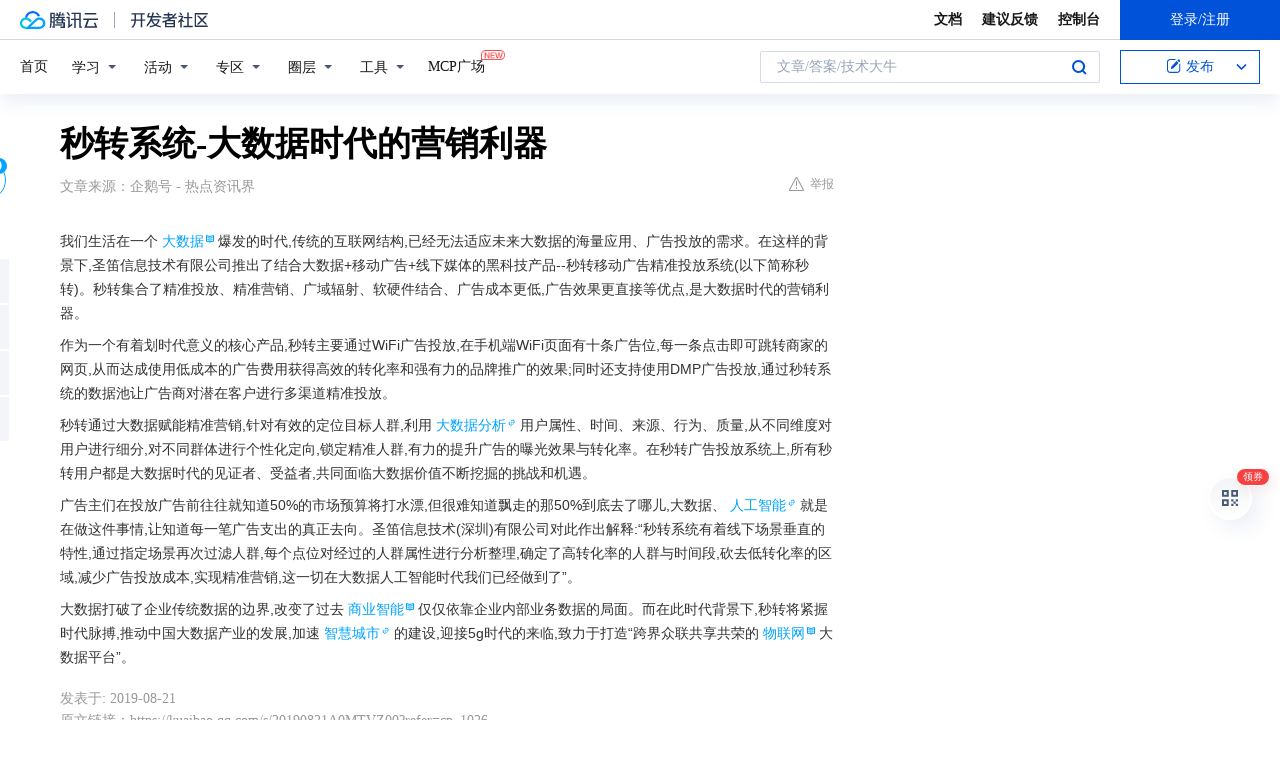

--- FILE ---
content_type: text/html; charset=utf-8
request_url: https://cloud.tencent.com/developer/news/543240
body_size: 12819
content:
<!DOCTYPE html><html munual-autotracker-init="" qct-pv-id="fBJZzMmTEvvLZsoGEEIaU" qct-ip="3.22.120.233"><head><meta charSet="UTF-8"/><meta http-equiv="X-UA-Compatible" content="IE=edge,chrome=1"/><title>秒转系统-大数据时代的营销利器 - 腾讯云开发者社区-腾讯云</title><meta name="keywords" content="技术社区,开发者社区,技术专栏,技术文章,技术交流,云计算,云主机,数据库,大数据,算法,人工智能,机器学习,docker,spark,小程序,云存储,建站,虚拟主机,网络存储,运维,机房"/><meta name="subject" content="空类-空类-空类"/><meta name="subjectTime" content="2019-12-26 01:21:10"/><meta name="description" content="我们生活在一个大数据爆发的时代,传统的互联网结构,已经无法适应未来大数据的海量应用、广告投放的需求。在这样的背景下,圣笛信息技术有限公司推出了结合大数据+移动广告+线下媒体的黑科技产品--秒转移动广告精准投放系统(以下简称秒转)。秒转集合了精准投放、精准营销、广域辐射、软硬件结合、广告成本更低,广告效果更直接等优点,是..."/><meta name="viewport" content="width=device-width, initial-scale=1.0, maximum-scale=1, viewport-fit=cover"/><meta name="format-detection" content="telephone=no"/><meta name="articleSource" content="Q"/><meta name="magicSource" content="N"/><link rel="canonical" href="https://cloud.tencent.com/developer/news/543240"/><link rel="stylesheet" href="//cloudcache.tencent-cloud.cn/open_proj/proj_qcloud_v2/gateway/portal/css/global-20209142343.css"/><link rel="stylesheet" href="//cloudcache.tencent-cloud.cn/qcloud/ui/community-pc/build/base/base-202507151730.css"/><link rel="stylesheet" href="//cloudcache.tencent-cloud.cn/qcloud/ui/cloud-community/build/base/base-202511051801.css"/><link rel="stylesheet" href="//cloudcache.tencent-cloud.cn/open_proj/proj_qcloud_v2/community-pc/build/AskDialog/AskDialog-202204021635.css?max_age=31536000"/><link rel="stylesheet" href="//cloudcache.tencent-cloud.cn/open_proj/proj_qcloud_v2/community-pc/build/AskDialog/AskDialog-202204021635.css?max_age=31536000"/><link rel="stylesheet" href="//cloudcache.tencent-cloud.cn/qcloud/ui/community-pc/build/Column/Column-202412201223.css"/><link rel="stylesheet" href="//cloudcache.tencent-cloud.cn/qcloud/ui/community-pc/build/News/News-202409021536.css"/><link rel="stylesheet" href="//cloudcache.tencent-cloud.cn/open_proj/proj_qcloud_v2/community/portal/css/markdown-201810241044.css?max_age=31536000"/><link rel="stylesheet" href="//cloudcache.tencent-cloud.cn/qcloud/draft-master/dist/draft-master-v2.1.26.d4s2ddo9sb.css?max_age=31536000"/><style media="screen">@supports (padding:max(0px)){.set-safe-area .com-main{bottom:calc(max(12px,constant(safe-area-inset-bottom)) + 50px);bottom:calc(max(12px,env(safe-area-inset-bottom)) + 50px)}.set-safe-area .com-main-simple-sec,.set-safe-area .com-main.without-tab-ft,.set-safe-area .com-main.without-ft{bottom:max(12px,constant(safe-area-inset-bottom));bottom:max(12px,env(safe-area-inset-bottom))}.set-safe-area .com-main-sec{bottom:max(12px,constant(safe-area-inset-bottom));bottom:max(12px,env(safe-area-inset-bottom))}.set-safe-area .com-m-footer,.set-safe-area .sa-fixed-btns{bottom:max(12px,constant(safe-area-inset-bottom));bottom:max(12px,env(safe-area-inset-bottom))}.set-safe-area .com-mobile-body{bottom:max(12px,constant(safe-area-inset-bottom));bottom:max(12px,env(safe-area-inset-bottom))}}@supports (padding:max(0px)){.set-safe-area .support-wrap,.set-safe-area div.body{bottom:max(12px,constant(safe-area-inset-bottom));bottom:max(12px,env(safe-area-inset-bottom))}.set-safe-area .com-responsive-no-ft div.body{bottom:max(12px,constant(safe-area-inset-bottom));bottom:max(12px,env(safe-area-inset-bottom))}}.doc-con .J-docShareModal{display: none;} .doc-con .J-docShareCopyTipModalMB{display: none} .with-focus+.com-main-simple-sec, .with-focus+.com-main,.with-focus+.com-body,.with-focus+.qa-body{top:100px} .qa-detail-ask-panel:after{display:none!important;} .sa-fixed-btns .c-btn-weak{background-color: #fff;} .qa-r-editor.draft-editor-host.rno-markdown{height: 290px;overflow-y:auto;} .uc-achievement{line-height:24px;margin-bottom:5px;white-space: initial;overflow:visible;text-overflow:initial} .uc-achievement .uc-achievement-icon{top:0;margin-top:0; .uc-hero+.com-body-main .com-tab .com-tab-item{margin-right: 28px;}</style></head><body style="position:initial"><div id="react-root" class=""><div class="news-detail"><div class="cdc-header is-fixed"><div class="cdc-header__placeholder"></div><div class="cdc-header__inner"><div id="community-top-header-product-container" style="display:block"></div><div class="cdc-header__top"><div class="cdc-header__top-left"><a href="/?from=20060&amp;from_column=20060" target="_blank" class="cdc-header__top-logo"><i>腾讯云</i></a><div class="cdc-header__top-line"></div><a href="/developer" class="cdc-header__top-logo community"><i>开发者社区</i></a><div class="cdc-header__activity"><div id="cloud-header-product-container" style="display:block"></div></div></div><div class="cdc-header__top-operates"><a href="/document/product?from=20702&amp;from_column=20702" target="_blank" class="cdc-header__link">文档</a><a href="/voc/?from=20703&amp;from_column=20703" target="_blank" class="cdc-header__link">建议反馈</a><a href="https://console.cloud.tencent.com?from=20063&amp;from_column=20063" target="_blank" class="cdc-header__link" track-click="{&quot;areaId&quot;:102001,&quot;subAreaId&quot;:1}">控制台</a><div class="cdc-header__account"><div class="cdc-header__account-inner"><button class="cdc-btn cdc-header__account-btn cdc-btn--primary">登录/注册</button></div></div></div></div><div class="cdc-header__bottom"><div class="cdc-header__bottom-nav"><a href="/developer" class="cdc-header__bottom-home">首页</a><div class="cdc-header__nav-list"><div class="cdc-header__nav-item">学习</div><div class="cdc-header__nav-item">活动</div><div class="cdc-header__nav-item">专区</div><div class="cdc-header__nav-item">圈层</div><div class="cdc-header__nav-item">工具</div></div><div class="cdc-header__activity"><a class="cdc-header__activity-tit" href="/developer/mcp" target="_blank" style="position:relative">MCP广场<img src="https://qccommunity.qcloudimg.com/image/new.png" style="position:absolute;width:24px;top:-6px;right:-20px"/></a></div><div id="community-header-product-container" style="display:block"></div></div><div class="cdc-header__bottom-operates"><div class="cdc-header__search"><div class="cdc-search__wrap"><div class="cdc-search"><span class="cdc-search__text">文章/答案/技术大牛</span><button class="cdc-search__btn">搜索<i class="cdc-search__i search"></i></button></div><div class="cdc-search__dropdown"><div class="cdc-search__bar"><input type="text" class="cdc-search__bar-input" placeholder="文章/答案/技术大牛" value=""/><div class="cdc-search__bar-btns"><button class="cdc-search__btn">搜索<i class="cdc-search__i search"></i></button><button class="cdc-search__btn">关闭<i class="cdc-search__i clear"></i></button></div></div></div></div></div><div class="cdc-header__create"><span class="cdc-header__create-btn not-logged"><span class="cdc-svg-icon-con"><span class="cdc-svg-icon" style="line-height:1;color:#0052D9;width:16px;height:16px"><svg width="16" height="16" viewBox="0 0 16 16" fill="currentcolor" xmlns="http://www.w3.org/2000/svg"><path d="M14.2466 12.0145C14.1698 13.6258 12.8381 14.9131 11.2129 14.9131H11.1579H4.0927H4.03772C2.4125 14.9131 1.08014 13.6258 1.00334 12.0145H1V11.8668V4.07213V4.04627V3.89922H1.00334C1.08014 2.28732 2.4125 1 4.03772 1H9.6473V1.00069H10.0786L8.7688 2.10773H8.43888H7.7916H6.37904H4.03772C2.97234 2.10773 2.10445 2.9777 2.10445 4.04629V4.41869V4.4472V6.39498V11.4269V11.4309V11.8668C2.10445 12.9354 2.97234 13.8053 4.03772 13.8053H6.37904H8.87153H11.2129C12.2782 13.8053 13.1461 12.9355 13.1461 11.8668V11.466V11.454V9.5181V6.39364L14.2506 5.3051V11.8668V12.0145H14.2466ZM10.4324 7.15226L9.63146 7.99761C9.36577 8.2693 8.69326 8.95104 8.48066 9.17631C8.26726 9.40288 8.09039 9.58901 7.95061 9.73544C7.81079 9.88188 7.72667 9.96597 7.70083 9.98656C7.63321 10.0488 7.55703 10.1144 7.47022 10.1846C7.38412 10.2542 7.29404 10.3099 7.20063 10.3516C7.10722 10.4007 6.97072 10.459 6.79049 10.5305C6.61028 10.6001 6.42213 10.6676 6.22468 10.7339C6.02792 10.8002 5.84109 10.8571 5.66484 10.9061C5.48795 10.9538 5.3561 10.9863 5.2693 11.0009C5.08977 11.0214 4.96988 10.993 4.90956 10.9168C4.84931 10.8405 4.83276 10.7107 4.85924 10.5312C4.87315 10.4331 4.9043 10.292 4.95468 10.1078C5.00431 9.92297 5.05802 9.7315 5.11431 9.53341C5.1713 9.33526 5.22629 9.15179 5.27926 8.98484C5.33297 8.8179 5.37599 8.7026 5.40978 8.64032C5.44953 8.54357 5.49463 8.45413 5.54495 8.37399C5.59465 8.29379 5.66616 8.20503 5.75965 8.10766C5.79934 8.06588 5.89281 7.96649 6.03988 7.81018C6.18624 7.65311 6.80114 7.02774 7.02104 6.79783L7.75117 6.03524L8.56212 5.1899L10.6345 3.02466L12.5214 4.93874L10.4324 7.15226ZM13.816 3.58581C13.7166 3.68987 13.6272 3.78064 13.5483 3.85883C13.4694 3.93703 13.4006 4.0066 13.3423 4.06686C13.276 4.13643 13.2144 4.19738 13.1561 4.24903L11.2785 2.33569C11.3785 2.24025 11.4965 2.12565 11.6336 1.99115C11.7707 1.85668 11.8854 1.75061 11.9761 1.67242C12.0934 1.57708 12.2133 1.51013 12.3385 1.47109C12.4525 1.43529 12.5644 1.41805 12.6751 1.41876H12.7056C12.7665 1.42139 12.8268 1.42729 12.8851 1.43724C12.8838 1.4366 12.8811 1.43724 12.8798 1.4366C12.8811 1.4366 12.8838 1.4366 12.8851 1.43724C13.1376 1.48428 13.4019 1.62009 13.6265 1.83743C13.7511 1.95871 13.8524 2.09382 13.9259 2.23296C14.0346 2.43834 14.0863 2.65304 14.0763 2.8491C14.0763 2.87294 14.0783 2.89748 14.0783 2.92201C14.0783 3.03529 14.0571 3.14789 14.0154 3.26055C13.9737 3.37314 13.9067 3.48185 13.816 3.58581Z" fill="#0052D9"></path></svg></span></span>发布<span class="cdc-svg-icon-con cdc-header__create-btn-arrow"><span class="cdc-svg-icon" style="line-height:1;color:inherit;width:16px;height:16px"><svg width="16" height="16" viewBox="0 0 16 16" fill="currentcolor" xmlns="http://www.w3.org/2000/svg"><path d="M8.16377 4L9.57798 5.41421L14.5277 10.364L13.1135 11.7782L8.1638 6.829L3.21402 11.7782L1.7998 10.364L8.16377 4Z"></path></svg></span></span></span></div></div></div></div></div><div class="cdc-m-header is-fixed"><div class="cdc-m-header__placeholder"></div><div class="cdc-m-header__inner"><div class="cdc-m-header__main"><div class="cdc-m-header__trigger"></div><div class="cdc-m-header__logo"><i class="cdc-m-header__logo-icon"></i></div><div class="cdc-m-header__search"><i class="cdc-m-header__search-icon"></i></div><div class="cdc-m-header__operate"><span class="cdc-m-header__operate-icon"></span></div></div></div></div><div class="J-body col-body news-body"><div class="com-body" qct-area="快讯详情页"><div class="com-body-main"><div class="com-2-layout"><div class="layout-main"><div><section class="c-mod col-article"><h1 class="col-article-title">秒转系统-大数据时代的营销利器</h1><div class="col-article-infos"><span class="article-infos-item">文章来源：<!-- -->企鹅号 - 热点资讯界</span><div class="extra-part"><div class="com-operations"><a href="javascript:;" class="com-opt-link link-report link-hidden"><i class="com-i-warn"></i>举报</a></div></div></div><div id="news-detail-content-product-container" style="display:block"></div><div><div class="rno-markdown undefined rno-"><p>我们生活在一个大数据爆发的时代,传统的互联网结构,已经无法适应未来大数据的海量应用、广告投放的需求。在这样的背景下,圣笛信息技术有限公司推出了结合大数据+移动广告+线下媒体的黑科技产品--秒转移动广告精准投放系统(以下简称秒转)。秒转集合了精准投放、精准营销、广域辐射、软硬件结合、广告成本更低,广告效果更直接等优点,是大数据时代的营销利器。</p><p>作为一个有着划时代意义的核心产品,秒转主要通过WiFi广告投放,在手机端WiFi页面有十条广告位,每一条点击即可跳转商家的网页,从而达成使用低成本的广告费用获得高效的转化率和强有力的品牌推广的效果;同时还支持使用DMP广告投放,通过秒转系统的数据池让广告商对潜在客户进行多渠道精准投放。</p><p>秒转通过大数据赋能精准营销,针对有效的定位目标人群,利用大数据分析用户属性、时间、来源、行为、质量,从不同维度对用户进行细分,对不同群体进行个性化定向,锁定精准人群,有力的提升广告的曝光效果与转化率。在秒转广告投放系统上,所有秒转用户都是大数据时代的见证者、受益者,共同面临大数据价值不断挖掘的挑战和机遇。</p><p>广告主们在投放广告前往往就知道50%的市场预算将打水漂,但很难知道飘走的那50%到底去了哪儿,大数据、人工智能就是在做这件事情,让知道每一笔广告支出的真正去向。圣笛信息技术(深圳)有限公司对此作出解释:“秒转系统有着线下场景垂直的特性,通过指定场景再次过滤人群,每个点位对经过的人群属性进行分析整理,确定了高转化率的人群与时间段,砍去低转化率的区域,减少广告投放成本,实现精准营销,这一切在大数据人工智能时代我们已经做到了”。</p><p>大数据打破了企业传统数据的边界,改变了过去商业智能仅仅依靠企业内部业务数据的局面。而在此时代背景下,秒转将紧握时代脉搏,推动中国大数据产业的发展,加速智慧城市的建设,迎接5g时代的来临,致力于打造“跨界众联共享共荣的物联网大数据平台”。</p></div></div><div id="J-viewLargeImageBox" class="zoom-mask" style="display:none;width:100%;height:100%"><div class="zoom-close"></div><div class="zoom-wrap"><img/><div class="c-loading"><div class="c-loading-inner"><div class="one"></div><div class="two"></div><div class="three"></div></div></div></div></div><ul class="col-article-source"><li><span class="article-source-item">发表于: <time dateTime="2019-08-21 19:29:13" title="2019-08-21 19:29:13"> 2019-08-21<span class="com-v-box">2019-08-21 19:29:13</span></time></span></li><li>原文链接<!-- -->：<!-- -->https://kuaibao.qq.com/s/20190821A0MTVZ00?refer=cp_1026</li><li>腾讯「腾讯云开发者社区」是腾讯内容开放平台帐号（企鹅号）传播渠道之一，根据<a href="https://om.qq.com/notice/a/20160429/047194.htm" target="_blank" class="com-link" style="color:#00a4ff" rel="nofollow">《腾讯内容开放平台服务协议》</a>转载发布内容。</li><li>如有侵权，请联系 cloudcommunity@tencent.com 删除。</li></ul><div class="col-article-tags com-v-box"><nav class="col-tags"></nav></div><div class="com-widget-operations" style="visibility:hidden"><div class="main-cnt"><a href="javascript:;" class="com-opt-link link-like"><i class="com-i-like"></i><span class="text">0</span></a></div><div class="extra-cnt"><span class="com-opt-text share-text">分享</span><ul class="com-share-options"><li><div class="c-bubble-trigger"><a href="javascript:;" class="opt-item"><i class="opt-icon wechat"></i></a><div class="c-bubble c-bubble-left "><div class="c-bubble-inner"><div class="qr-img"></div><p class="qr-txt">分享快讯到朋友圈</p></div></div></div></li><li><div class="c-bubble-trigger"><a href="javascript:;" class="opt-item"><i class="opt-icon qq"></i></a><div class="c-bubble c-bubble-left "><div class="c-bubble-inner"><span>分享快讯到 QQ</span></div></div></div></li><li><div class="c-bubble-trigger"><a href="javascript:;" class="opt-item"><i class="opt-icon weibo"></i></a><div class="c-bubble c-bubble-left "><div class="c-bubble-inner"><span>分享快讯到微博</span></div></div></div></li><li><div class="c-bubble-trigger"><a class="opt-item" href="javascript:;"><i class="opt-icon copy"></i></a><div class="c-bubble c-bubble-left "><div class="c-bubble-inner"><span>复制快讯链接到剪贴板</span></div></div></div></li></ul></div></div></section><ul class="col-slibing-articles" track-click="{&quot;areaId&quot;:115001}" track-exposure="{&quot;areaId&quot;:115001}"><li><a href="/developer/news/543238" trackClick="{&quot;elementId&quot;:1}" hotrep="community.news.news-detail.prev">上一篇：小米上半年净利逆势上扬！暴涨71.7％，AIOT战略功不可没</a></li><li><a href="/developer/news/543241" trackClick="{&quot;elementId&quot;:2}" hotrep="community.news.news-detail.next">下一篇：100万元购书券免费领！快关注“天眼新闻”微信公众号</a></li></ul><div style="margin:50px auto"></div><div style="margin:50px auto"></div><div class="detail-section" qct-area="相关快讯" qct-exposure=""><div class="detail-section-inner"><div class="c-mod detail-section-hd"><h2 class="detail-section-tit"><span>相关</span>快讯</h2></div><ul class="c-mod detail-section-bd news-article-related-list"><li class="news-article-related-item" qct-area="快讯-307963" qct-click="" qct-exposure=""><h3 class="news-article-related-tit"><a href="/developer/news/307963" target="_blank" hotrep="community.news.article_related.title_link">大数据时代，数字媒体需要何种数据支持</a></h3><span class="news-article-related-date">2018-09-03</span></li><li class="news-article-related-item" qct-area="快讯-538460" qct-click="" qct-exposure=""><h3 class="news-article-related-tit"><a href="/developer/news/538460" target="_blank" hotrep="community.news.article_related.title_link">个推CEO方毅：以精细化重塑数据营销行业格局</a></h3><span class="news-article-related-date">2019-12-26</span></li><li class="news-article-related-item" qct-area="快讯-415396" qct-click="" qct-exposure=""><h3 class="news-article-related-tit"><a href="/developer/news/415396" target="_blank" hotrep="community.news.article_related.title_link">个推CEO方毅：数据营销行业加速洗牌，以精细分工重塑市场格局</a></h3><span class="news-article-related-date">2019-08-14</span></li><li class="news-article-related-item" qct-area="快讯-399789" qct-click="" qct-exposure=""><h3 class="news-article-related-tit"><a href="/developer/news/399789" target="_blank" hotrep="community.news.article_related.title_link">进入大数据时代后，我们还能拥有“隐私”吗？网友：还好有它在！</a></h3><span class="news-article-related-date">2019-03-30</span></li><li class="news-article-related-item" qct-area="快讯-431666" qct-click="" qct-exposure=""><h3 class="news-article-related-tit"><a href="/developer/news/431666" target="_blank" hotrep="community.news.article_related.title_link">安徽荟商信息科技有限公司论互联网广告营销策略</a></h3><span class="news-article-related-date">2019-08-30</span></li><li class="news-article-related-item" qct-area="快讯-375545" qct-click="" qct-exposure=""><h3 class="news-article-related-tit"><a href="/developer/news/375545" target="_blank" hotrep="community.news.article_related.title_link">互联网广告的魔力在哪里？</a></h3><span class="news-article-related-date">2018-12-23</span></li><li class="news-article-related-item" qct-area="快讯-234272" qct-click="" qct-exposure=""><h3 class="news-article-related-tit"><a href="/developer/news/234272" target="_blank" hotrep="community.news.article_related.title_link">大数据给传统广告的影响</a></h3><span class="news-article-related-date">2018-06-13</span></li><li class="news-article-related-item" qct-area="快讯-442034" qct-click="" qct-exposure=""><h3 class="news-article-related-tit"><a href="/developer/news/442034" target="_blank" hotrep="community.news.article_related.title_link">InMobi与个推签署战略合作备忘录，深度拓展数据与流量合作</a></h3><span class="news-article-related-date">2019-09-11</span></li><li class="news-article-related-item" qct-area="快讯-95187" qct-click="" qct-exposure=""><h3 class="news-article-related-tit"><a href="/developer/news/95187" target="_blank" hotrep="community.news.article_related.title_link">我幻想中的大数据时代</a></h3><span class="news-article-related-date">2018-02-08</span></li><li class="news-article-related-item" qct-area="快讯-627490" qct-click="" qct-exposure=""><h3 class="news-article-related-tit"><a href="/developer/news/627490" target="_blank" hotrep="community.news.article_related.title_link">DMP高级玩法，让品牌广告转化率提升3-8倍</a></h3><span class="news-article-related-date">2020-05-18</span></li><li class="news-article-related-item" qct-area="快讯-310639" qct-click="" qct-exposure=""><h3 class="news-article-related-tit"><a href="/developer/news/310639" target="_blank" hotrep="community.news.article_related.title_link">小技巧助你在大数据时代获取巨额访客！</a></h3><span class="news-article-related-date">2018-09-07</span></li><li class="news-article-related-item" qct-area="快讯-658227" qct-click="" qct-exposure=""><h3 class="news-article-related-tit"><a href="/developer/news/658227" target="_blank" hotrep="community.news.article_related.title_link">大数据时代——视频领域的新形态广告</a></h3><span class="news-article-related-date">2020-07-10</span></li><li class="news-article-related-item" qct-area="快讯-413750" qct-click="" qct-exposure=""><h3 class="news-article-related-tit"><a href="/developer/news/413750" target="_blank" hotrep="community.news.article_related.title_link">LinkedIn与其他社交平台有何不同，为何是营销利器？</a></h3><span class="news-article-related-date">2019-08-13</span></li><li class="news-article-related-item" qct-area="快讯-557384" qct-click="" qct-exposure=""><h3 class="news-article-related-tit"><a href="/developer/news/557384" target="_blank" hotrep="community.news.article_related.title_link">“破壁”年轻圈层，爱奇艺打造“框内”营销新花路</a></h3><span class="news-article-related-date">2019-12-26</span></li><li class="news-article-related-item" qct-area="快讯-131619" qct-click="" qct-exposure=""><h3 class="news-article-related-tit"><a href="/developer/news/131619" target="_blank" hotrep="community.news.article_related.title_link">大数据时代，隐私怎么样才能得到保护！</a></h3><span class="news-article-related-date">2018-03-06</span></li><li class="news-article-related-item" qct-area="快讯-390404" qct-click="" qct-exposure=""><h3 class="news-article-related-tit"><a href="/developer/news/390404" target="_blank" hotrep="community.news.article_related.title_link">数据与业务系列三，广告流量红利盛宴的终结</a></h3><span class="news-article-related-date">2019-01-27</span></li><li class="news-article-related-item" qct-area="快讯-559482" qct-click="" qct-exposure=""><h3 class="news-article-related-tit"><a href="/developer/news/559482" target="_blank" hotrep="community.news.article_related.title_link">5G时代，如何玩转智能营销，构建未来营销新架构</a></h3><span class="news-article-related-date">2019-12-26</span></li><li class="news-article-related-item" qct-area="快讯-442690" qct-click="" qct-exposure=""><h3 class="news-article-related-tit"><a href="/developer/news/442690" target="_blank" hotrep="community.news.article_related.title_link">全网数字化营销，独一无二的你值得拥有！</a></h3><span class="news-article-related-date">2019-09-12</span></li><li class="news-article-related-item" qct-area="快讯-528596" qct-click="" qct-exposure=""><h3 class="news-article-related-tit"><a href="/developer/news/528596" target="_blank" hotrep="community.news.article_related.title_link">时代在变，房地产营销媒体也在变</a></h3><span class="news-article-related-date">2019-12-26</span></li><li class="news-article-related-item" qct-area="快讯-157453" qct-click="" qct-exposure=""><h3 class="news-article-related-tit"><a href="/developer/news/157453" target="_blank" hotrep="community.news.article_related.title_link">我是这样通过大数据技术来唤醒沉睡的用户，你还在等什么？</a></h3><span class="news-article-related-date">2018-03-23</span></li></ul></div></div></div></div><div class="layout-side"><div class="com-2-section info-side-public" id="private-domain-aside"></div></div></div></div></div></div><div class="cdc-footer J-footer com-2-footer"><div class="cdc-footer__inner"><div class="cdc-footer__main"><div class="cdc-footer__website"><ul class="cdc-footer__website-group"><li class="cdc-footer__website-column"><div class="cdc-footer__website-box"><h3 class="cdc-footer__website-title">社区</h3><ul class="cdc-footer__website-list"><li class="cdc-footer__website-item"><a href="/developer/column">技术文章</a></li><li class="cdc-footer__website-item"><a href="/developer/ask">技术问答</a></li><li class="cdc-footer__website-item"><a href="/developer/salon">技术沙龙</a></li><li class="cdc-footer__website-item"><a href="/developer/video">技术视频</a></li><li class="cdc-footer__website-item"><a href="/developer/learning">学习中心</a></li><li class="cdc-footer__website-item"><a href="/developer/techpedia">技术百科</a></li><li class="cdc-footer__website-item"><a href="/developer/zone/list">技术专区</a></li></ul></div></li><li class="cdc-footer__website-column"><div class="cdc-footer__website-box"><h3 class="cdc-footer__website-title">活动</h3><ul class="cdc-footer__website-list"><li class="cdc-footer__website-item"><a href="/developer/support-plan">自媒体同步曝光计划</a></li><li class="cdc-footer__website-item"><a href="/developer/support-plan-invitation">邀请作者入驻</a></li><li class="cdc-footer__website-item"><a href="/developer/article/1535830">自荐上首页</a></li><li class="cdc-footer__website-item"><a href="/developer/competition">技术竞赛</a></li></ul></div></li><li class="cdc-footer__website-column"><div class="cdc-footer__website-box"><h3 class="cdc-footer__website-title">圈层</h3><ul class="cdc-footer__website-list"><li class="cdc-footer__website-item"><a href="/tvp">腾讯云最具价值专家</a></li><li class="cdc-footer__website-item"><a href="/developer/program/tm">腾讯云架构师技术同盟</a></li><li class="cdc-footer__website-item"><a href="/developer/program/tci">腾讯云创作之星</a></li><li class="cdc-footer__website-item"><a href="/developer/program/tdp">腾讯云TDP</a></li></ul></div></li><li class="cdc-footer__website-column"><div class="cdc-footer__website-box"><h3 class="cdc-footer__website-title">关于</h3><ul class="cdc-footer__website-list"><li class="cdc-footer__website-item"><a rel="nofollow" href="/developer/article/1006434">社区规范</a></li><li class="cdc-footer__website-item"><a rel="nofollow" href="/developer/article/1006435">免责声明</a></li><li class="cdc-footer__website-item"><a rel="nofollow" href="mailto:cloudcommunity@tencent.com">联系我们</a></li><li class="cdc-footer__website-item"><a rel="nofollow" href="/developer/friendlink">友情链接</a></li><li class="cdc-footer__website-item"><a rel="nofollow" href="/developer/article/2537547">MCP广场开源版权声明</a></li></ul></div></li></ul></div><div class="cdc-footer__qr"><h3 class="cdc-footer__qr-title">腾讯云开发者</h3><div class="cdc-footer__qr-object"><img class="cdc-footer__qr-image" src="https://qcloudimg.tencent-cloud.cn/raw/a8907230cd5be483497c7e90b061b861.png" alt="扫码关注腾讯云开发者"/></div><div class="cdc-footer__qr-infos"><p class="cdc-footer__qr-info"><span class="cdc-footer__qr-text">扫码关注腾讯云开发者</span></p><p class="cdc-footer__qr-info"><span class="cdc-footer__qr-text">领取腾讯云代金券</span></p></div></div></div><div class="cdc-footer__recommend"><div class="cdc-footer__recommend-rows"><div class="cdc-footer__recommend-cell"><h3 class="cdc-footer__recommend-title">热门产品</h3><div class="cdc-footer__recommend-wrap"><ul class="cdc-footer__recommend-list"><li class="cdc-footer__recommend-item"><a class="com-2-footer-recommend-link" href="/product/domain?from=20064&amp;from_column=20064">域名注册</a></li><li class="cdc-footer__recommend-item"><a class="com-2-footer-recommend-link" href="/product/cvm?from=20064&amp;from_column=20064">云服务器</a></li><li class="cdc-footer__recommend-item"><a class="com-2-footer-recommend-link" href="/product/tbaas?from=20064&amp;from_column=20064">区块链服务</a></li><li class="cdc-footer__recommend-item"><a class="com-2-footer-recommend-link" href="/product/message-queue-catalog?from=20064&amp;from_column=20064">消息队列</a></li><li class="cdc-footer__recommend-item"><a class="com-2-footer-recommend-link" href="/product/ecdn?from=20064&amp;from_column=20064">网络加速</a></li><li class="cdc-footer__recommend-item"><a class="com-2-footer-recommend-link" href="/product/tencentdb-catalog?from=20064&amp;from_column=20064">云数据库</a></li><li class="cdc-footer__recommend-item"><a class="com-2-footer-recommend-link" href="/product/dns?from=20064&amp;from_column=20064">域名解析</a></li><li class="cdc-footer__recommend-item"><a class="com-2-footer-recommend-link" href="/product/cos?from=20064&amp;from_column=20064">云存储</a></li><li class="cdc-footer__recommend-item"><a class="com-2-footer-recommend-link" href="/product/css?from=20064&amp;from_column=20064">视频直播</a></li></ul></div></div><div class="cdc-footer__recommend-cell"><h3 class="cdc-footer__recommend-title">热门推荐</h3><div class="cdc-footer__recommend-wrap"><ul class="cdc-footer__recommend-list"><li class="cdc-footer__recommend-item"><a class="com-2-footer-recommend-link" href="/product/facerecognition?from=20064&amp;from_column=20064">人脸识别</a></li><li class="cdc-footer__recommend-item"><a class="com-2-footer-recommend-link" href="/product/tm?from=20064&amp;from_column=20064">腾讯会议</a></li><li class="cdc-footer__recommend-item"><a class="com-2-footer-recommend-link" href="/act/pro/enterprise2022?from=20064&amp;from_column=20064">企业云</a></li><li class="cdc-footer__recommend-item"><a class="com-2-footer-recommend-link" href="/product/cdn?from=20064&amp;from_column=20064">CDN加速</a></li><li class="cdc-footer__recommend-item"><a class="com-2-footer-recommend-link" href="/product/trtc?from=20064&amp;from_column=20064">视频通话</a></li><li class="cdc-footer__recommend-item"><a class="com-2-footer-recommend-link" href="/product/imagerecognition?from=20064&amp;from_column=20064">图像分析</a></li><li class="cdc-footer__recommend-item"><a class="com-2-footer-recommend-link" href="/product/cdb?from=20064&amp;from_column=20064">MySQL 数据库</a></li><li class="cdc-footer__recommend-item"><a class="com-2-footer-recommend-link" href="/product/ssl?from=20064&amp;from_column=20064">SSL 证书</a></li><li class="cdc-footer__recommend-item"><a class="com-2-footer-recommend-link" href="/product/asr?from=20064&amp;from_column=20064">语音识别</a></li></ul></div></div><div class="cdc-footer__recommend-cell"><h3 class="cdc-footer__recommend-title">更多推荐</h3><div class="cdc-footer__recommend-wrap"><ul class="cdc-footer__recommend-list"><li class="cdc-footer__recommend-item"><a class="com-2-footer-recommend-link" href="/solution/data_protection?from=20064&amp;from_column=20064">数据安全</a></li><li class="cdc-footer__recommend-item"><a class="com-2-footer-recommend-link" href="/product/clb?from=20064&amp;from_column=20064">负载均衡</a></li><li class="cdc-footer__recommend-item"><a class="com-2-footer-recommend-link" href="/product/sms?from=20064&amp;from_column=20064">短信</a></li><li class="cdc-footer__recommend-item"><a class="com-2-footer-recommend-link" href="/product/ocr?from=20064&amp;from_column=20064">文字识别</a></li><li class="cdc-footer__recommend-item"><a class="com-2-footer-recommend-link" href="/product/vod?from=20064&amp;from_column=20064">云点播</a></li><li class="cdc-footer__recommend-item"><a class="com-2-footer-recommend-link" href="/product/bigdata-class?from=20064&amp;from_column=20064">大数据</a></li><li class="cdc-footer__recommend-item"><a class="com-2-footer-recommend-link" href="/solution/la?from=20064&amp;from_column=20064">小程序开发</a></li><li class="cdc-footer__recommend-item"><a class="com-2-footer-recommend-link" href="/product/tcop?from=20064&amp;from_column=20064">网站监控</a></li><li class="cdc-footer__recommend-item"><a class="com-2-footer-recommend-link" href="/product/cdm?from=20064&amp;from_column=20064">数据迁移</a></li></ul></div></div></div></div><div class="cdc-footer__copyright"><div class="cdc-footer__copyright-text"><p>Copyright © 2013 - <!-- -->2025<!-- --> Tencent Cloud. All Rights Reserved. 腾讯云 版权所有<!-- --> </p><p><a href="https://qcloudimg.tencent-cloud.cn/raw/986376a919726e0c35e96b311f54184d.jpg" target="_blank">深圳市腾讯计算机系统有限公司</a> ICP备案/许可证号：<a href="https://beian.miit.gov.cn/#/Integrated/index" target="_blank">粤B2-20090059<!-- --> </a><a href="https://beian.mps.gov.cn/#/query/webSearch?code=44030502008569" target="_blank">粤公网安备44030502008569号</a></p><p><a href="https://qcloudimg.tencent-cloud.cn/raw/a2390663ee4a95ceeead8fdc34d4b207.jpg" target="_blank">腾讯云计算（北京）有限责任公司</a> 京ICP证150476号 | <!-- --> <a href="https://beian.miit.gov.cn/#/Integrated/index" target="_blank">京ICP备11018762号</a></p></div></div></div></div></div><div class="com-widget-global"><div style="position:relative;z-index:8088"><div class="com-widget-global2"><div class="com-widget-global2__btn code"><div class="com-widget-global2__btn-tag">领券</div></div><div class="com-widget-global2__btn top" style="visibility:hidden"></div></div></div></div><div id="dialog-root"></div><div id="rno-dialog-root" class="rno-modal-wrap"></div></div><script>window.isServerContext = false; window.isClientContext = true;</script><script>window.$serverTime = 1767052313510; window.$clientTime = 1767052313510;</script><script class="">window.$ua = {"browser":{"name":"Chrome","version":"131.0.0.0","major":"131"},"cpu":{},"device":{"vendor":"Apple","model":"Macintosh"},"engine":{"name":"Blink","version":"131.0.0.0"},"os":{"name":"Mac OS","version":"10.15.7"}};</script><script src="https://cloudcache.tencent-cloud.com/qcloud/main/scripts/release/common/vendors/babel/polyfill.6.26.min.js"></script><script src="https://cloudcache.tencent-cloud.com/qcloud/main/scripts/release/common/vendors/react/react.16.8.6.min.js"></script><script src="https://cloudcache.tencent-cloud.com/qcloud/main/scripts/release/common/vendors/react/react-dom.16.8.6.min.js"></script><script src="https://cloudcache.tencent-cloud.com/qcloud/main/scripts/release/common/vendors/jquery-3.2.1.min.js"></script><script src="//cloudcache.tencent-cloud.com/qcloud/developer/scripts/release/base.225e98f95c.js?max_age=31536000" crossorigin="anonymous"></script><script src="//cloudcache.tencent-cloud.com/qcloud/draft-master/dist/draft-master-v2.1.26.d4s2ddo9sb.js?max_age=31536000"></script><script src="https://cloud.tencent.com/qccomponent/login/api.js"></script><script src="//cloudcache.tencent-cloud.com/qcloud/main/scripts/release/common/deps/wechatJsSdk.js?version=1_0_1&amp;max_age=31536000"></script><script src="//cloudcache.tencent-cloud.com/qcloud/developer/scripts/release/common.0256671198.js?max_age=31536000" crossorigin="anonymous"></script><script src="https://web.sdk.qcloud.com/player/tcplayer/release/v4.7.2/tcplayer.v4.7.2.min.js"></script><script src="//dscache.tencent-cloud.cn/ecache/qcstat/qcloud/qcloudStatApi.js"></script><script src="https://qccommunity.qcloudimg.com/common/exposure-plugin-4.1.15.min.js"></script><script src="https://qccommunity.qcloudimg.com/community-track/qcloud-community-track.min.js"></script><script src="https://dscache.tencent-cloud.com/sdk/dianshi-sdk/loader/umd/dianshi-sdk-loader.v0.0.18.js"></script><script src="//cloudcache.tencent-cloud.com/qcloud/developer/scripts/release/news/news.1d31a9f09b.js?max_age=31536000" crossorigin="anonymous"></script><script class="">
window.$render({"newsDetail":{"id":543240,"title":"秒转系统-大数据时代的营销利器","status":0,"mediaName":"热点资讯界","crawlTime":1577337670,"publishTime":1566386953,"content":"entityMap|blocks|key|6cnlm|text|我们生活在一个大数据爆发的时代,传统的互联网结构,已经无法适应未来大数据的海量应用、广告投放的需求。在这样的背景下,圣笛信息技术有限公司推出了结合大数据%2B移动广告%2B线下媒体的黑科技产品--秒转移动广告精准投放系统(以下简称秒转)。秒转集合了精准投放、精准营销、广域辐射、软硬件结合、广告成本更低,广告效果更直接等优点,是大数据时代的营销利器。|type|unstyled|depth|inlineStyleRanges|entityRanges|data|anqc0|作为一个有着划时代意义的核心产品,秒转主要通过WiFi广告投放,在手机端WiFi页面有十条广告位,每一条点击即可跳转商家的网页,从而达成使用低成本的广告费用获得高效的转化率和强有力的品牌推广的效果;同时还支持使用DMP广告投放,通过秒转系统的数据池让广告商对潜在客户进行多渠道精准投放。|a7mrk|秒转通过大数据赋能精准营销,针对有效的定位目标人群,利用大数据分析用户属性、时间、来源、行为、质量,从不同维度对用户进行细分,对不同群体进行个性化定向,锁定精准人群,有力的提升广告的曝光效果与转化率。在秒转广告投放系统上,所有秒转用户都是大数据时代的见证者、受益者,共同面临大数据价值不断挖掘的挑战和机遇。|570be|广告主们在投放广告前往往就知道50%25的市场预算将打水漂,但很难知道飘走的那50%25到底去了哪儿,大数据、人工智能就是在做这件事情,让知道每一笔广告支出的真正去向。圣笛信息技术(深圳)有限公司对此作出解释:“秒转系统有着线下场景垂直的特性,通过指定场景再次过滤人群,每个点位对经过的人群属性进行分析整理,确定了高转化率的人群与时间段,砍去低转化率的区域,减少广告投放成本,实现精准营销,这一切在大数据人工智能时代我们已经做到了”。|d5ege|大数据打破了企业传统数据的边界,改变了过去商业智能仅仅依靠企业内部业务数据的局面。而在此时代背景下,秒转将紧握时代脉搏,推动中国大数据产业的发展,加速智慧城市的建设,迎接5g时代的来临,致力于打造“跨界众联共享共荣的物联网大数据平台”。^0|0|0|0|0^^$0|$]|1|@$2|3|4|5|6|7|8|K|9|@]|A|@]|B|$]]|$2|C|4|D|6|7|8|L|9|@]|A|@]|B|$]]|$2|E|4|F|6|7|8|M|9|@]|A|@]|B|$]]|$2|G|4|H|6|7|8|N|9|@]|A|@]|B|$]]|$2|I|4|J|6|7|8|O|9|@]|A|@]|B|$]]]]","summary":"我们生活在一个大数据爆发的时代,传统的互联网结构,已经无法适应未来大数据的海量应用、广告投放的需求。在这样的背景下,圣笛信息技术有限公司推出了结合大数据+移动广告+线下媒体的黑科技产品--秒转移动广告精准投放系统(以下简称秒转)。秒转集合了精准投放、精准营销、广域辐射、软硬件结合、广告成本更低,广告效果更直接等优点,是大数据时代的营销利器。作为一个有着划时代意义的核心产品,秒转主要通过WiFi广告投放,在手机端WiFi页面有十条广告位,每一条点击即可跳转商家的网页,从而达成使用低成本的广告费用获","originalUrl":"https://kuaibao.qq.com/s/20190821A0MTVZ00?refer=cp_1026","readNum":573,"likeNum":0,"coverImage":"","auditTime":0,"type":0,"extra":{"contentType":"packed"},"deleted":false,"keywords":[],"tags":{},"tdk":{"description":"","keywords":[]}},"adjacentNews":{"prevNews":{"id":543238,"articleId":543238,"newsId":543238,"title":"小米上半年净利逆势上扬！暴涨71.7％，AIOT战略功不可没","content":"","summary":"","abstract":"","status":1,"mediaName":"","crawlTime":0,"publishTime":0,"auditTime":0,"originalUrl":"","coverImage":"","coverImageUrl":"","type":0},"nextNews":{"id":543241,"articleId":543241,"newsId":543241,"title":"100万元购书券免费领！快关注“天眼新闻”微信公众号","content":"","summary":"","abstract":"","status":1,"mediaName":"","crawlTime":0,"publishTime":0,"auditTime":0,"originalUrl":"","coverImage":"","coverImageUrl":"","type":0}},"relatedNews":[{"createTime":1535971369,"newsId":307963,"origialPublishTime":1535966496,"status":0,"title":"大数据时代，数字媒体需要何种数据支持"},{"createTime":1577336557,"newsId":538460,"origialPublishTime":1565946481,"status":1,"title":"个推CEO方毅：以精细化重塑数据营销行业格局"},{"auditTime":1565772669,"createTime":1565772669,"newsId":415396,"origialPublishTime":1565681109,"status":1,"title":"个推CEO方毅：数据营销行业加速洗牌，以精细分工重塑市场格局"},{"createTime":1553941287,"newsId":399789,"origialPublishTime":1553940943,"status":0,"title":"进入大数据时代后，我们还能拥有“隐私”吗？网友：还好有它在！"},{"auditTime":1567147864,"createTime":1567147864,"newsId":431666,"origialPublishTime":1567074202,"status":1,"title":"安徽荟商信息科技有限公司论互联网广告营销策略"},{"createTime":1545574889,"newsId":375545,"origialPublishTime":1545572950,"status":0,"title":"互联网广告的魔力在哪里？"},{"createTime":1528898460,"newsId":234272,"origialPublishTime":1528279240,"status":0,"title":"大数据给传统广告的影响"},{"auditTime":1568196919,"createTime":1568196919,"newsId":442034,"origialPublishTime":1567045981,"status":1,"title":"InMobi与个推签署战略合作备忘录，深度拓展数据与流量合作"},{"createTime":1518078410,"newsId":95187,"origialPublishTime":1517885725,"status":0,"title":"我幻想中的大数据时代"},{"auditTime":1589775054,"createTime":1589601660,"newsId":627490,"origialPublishTime":1589594640,"status":1,"title":"DMP高级玩法，让品牌广告转化率提升3-8倍"},{"createTime":1536316212,"newsId":310639,"origialPublishTime":1536314387,"status":0,"title":"小技巧助你在大数据时代获取巨额访客！"},{"createTime":1594367418,"newsId":658227,"origialPublishTime":1594366769,"status":0,"title":"大数据时代——视频领域的新形态广告"},{"auditTime":1565687602,"createTime":1565687602,"newsId":413750,"origialPublishTime":1565668475,"status":1,"title":"LinkedIn与其他社交平台有何不同，为何是营销利器？"},{"createTime":1577339598,"newsId":557384,"origialPublishTime":1567505136,"status":1,"title":"“破壁”年轻圈层，爱奇艺打造“框内”营销新花路"},{"createTime":1520332519,"newsId":131619,"origialPublishTime":1520323375,"status":0,"title":"大数据时代，隐私怎么样才能得到保护！"},{"createTime":1548598585,"newsId":390404,"origialPublishTime":1548596233,"status":0,"title":"数据与业务系列三，广告流量红利盛宴的终结"},{"createTime":1577339606,"newsId":559482,"origialPublishTime":1567768283,"status":1,"title":"5G时代，如何玩转智能营销，构建未来营销新架构"},{"auditTime":1568274598,"createTime":1568274598,"newsId":442690,"origialPublishTime":1567775183,"status":1,"title":"全网数字化营销，独一无二的你值得拥有！"},{"createTime":1577332212,"newsId":528596,"origialPublishTime":1565596887,"status":1,"title":"时代在变，房地产营销媒体也在变"},{"createTime":1521800409,"newsId":157453,"origialPublishTime":1521796791,"status":0,"title":"我是这样通过大数据技术来唤醒沉睡的用户，你还在等什么？"}],"hasSupportedNews":false,"hasAuditRight":false,"hasRecommendRight":false,"path":"detail","recPolicyId":2600,"env":"production","documentBaseTitle":"腾讯云开发者社区-腾讯云","cdnDomain":"cloudcache.tencent-cloud.cn","cssDomain":"cloudcache.tencent-cloud.cn","qcloudDomain":"cloud.tencent.com","consoleDomain":"console.cloud.tencent.com","qcommunity_identify_id":"LobR6kWvzQggt2hEvo_G3","session":{"isLogined":false,"isQcloudUser":false,"isOwner":false,"nickname":"","accountInfoCompleted":false,"phoneCompleted":false,"profile":{},"contactPhoneCompleted":false,"userInfo":{},"phoneMainland":false},"pvId":"fBJZzMmTEvvLZsoGEEIaU","userIp":"3.22.120.233","fromMiniProgram":false,"route":{"url":"/developer/news/543240","path":"/developer/news/543240","pathname":"/developer/news/543240","search":null,"query":{},"segments":["developer","news","543240"]}});
</script><script class="">
					if (!Element.prototype.matches)
	Element.prototype.matches = Element.prototype.msMatchesSelector ||
															Element.prototype.webkitMatchesSelector;
	if (!Element.prototype.closest)
		Element.prototype.closest = function(s) {
				var el = this;
				if (!document.documentElement.contains(el)) return null;
				do {
						if (el.matches(s)) return el;
						el = el.parentElement;
				} while (el !== null);
				return null;
		};
					 window.addEventListener('mouseover', function(evt) {
    const target = evt.target;
    if (!target) {
      return;
    }
    const aEle = target.closest('a');
    if (!aEle) {
      return;
    }
    let href = aEle.getAttribute('href');
    if (!href) {
      return;
    }
    href = href.replace(/cloud.tencent.com.cn|cloud.tencent.com|cloud.tencent.cn/g, 'cloud.tencent.com');
    aEle.setAttribute('href', href);
  }, true);
  
					</script></body></html>

--- FILE ---
content_type: text/plain
request_url: https://otheve.beacon.qq.com/analytics/v2_upload?appkey=0WEB0OEX9Y4SQ244
body_size: -45
content:
{"result": 200, "srcGatewayIp": "3.22.120.233", "serverTime": "1767052322022", "msg": "success"}

--- FILE ---
content_type: text/plain
request_url: https://otheve.beacon.qq.com/analytics/v2_upload?appkey=0WEB0OEX9Y4SQ244
body_size: -45
content:
{"result": 200, "srcGatewayIp": "3.22.120.233", "serverTime": "1767052321716", "msg": "success"}

--- FILE ---
content_type: text/plain
request_url: https://otheve.beacon.qq.com/analytics/v2_upload?appkey=0WEB0OEX9Y4SQ244
body_size: -45
content:
{"result": 200, "srcGatewayIp": "3.22.120.233", "serverTime": "1767052322023", "msg": "success"}

--- FILE ---
content_type: text/plain
request_url: https://otheve.beacon.qq.com/analytics/v2_upload?appkey=0WEB0OEX9Y4SQ244
body_size: -45
content:
{"result": 200, "srcGatewayIp": "3.22.120.233", "serverTime": "1767052322076", "msg": "success"}

--- FILE ---
content_type: text/plain
request_url: https://otheve.beacon.qq.com/analytics/v2_upload?appkey=0WEB0OEX9Y4SQ244
body_size: -45
content:
{"result": 200, "srcGatewayIp": "3.22.120.233", "serverTime": "1767052321698", "msg": "success"}

--- FILE ---
content_type: text/plain
request_url: https://otheve.beacon.qq.com/analytics/v2_upload?appkey=0WEB0OEX9Y4SQ244
body_size: -45
content:
{"result": 200, "srcGatewayIp": "3.22.120.233", "serverTime": "1767052321715", "msg": "success"}

--- FILE ---
content_type: application/javascript
request_url: https://cloudcache.tencent-cloud.com/qcloud/developer/scripts/release/news/news.1d31a9f09b.js?max_age=31536000
body_size: 105602
content:
!function(e){var t={};function n(r){if(t[r])return t[r].exports;var o=t[r]={i:r,l:!1,exports:{}};return e[r].call(o.exports,o,o.exports,n),o.l=!0,o.exports}n.m=e,n.c=t,n.d=function(e,t,r){n.o(e,t)||Object.defineProperty(e,t,{enumerable:!0,get:r})},n.r=function(e){"undefined"!=typeof Symbol&&Symbol.toStringTag&&Object.defineProperty(e,Symbol.toStringTag,{value:"Module"}),Object.defineProperty(e,"__esModule",{value:!0})},n.t=function(e,t){if(1&t&&(e=n(e)),8&t)return e;if(4&t&&"object"==typeof e&&e&&e.__esModule)return e;var r=Object.create(null);if(n.r(r),Object.defineProperty(r,"default",{enumerable:!0,value:e}),2&t&&"string"!=typeof e)for(var o in e)n.d(r,o,function(t){return e[t]}.bind(null,o));return r},n.n=function(e){var t=e&&e.__esModule?function(){return e.default}:function(){return e};return n.d(t,"a",t),t},n.o=function(e,t){return Object.prototype.hasOwnProperty.call(e,t)},n.p="//cloudcache.tencent-cloud.com/qcloud/developer/scripts/",n(n.s=299)}([function(e,t){e.exports=React},function(e,t,n){e.exports=n(65)()},function(e,t){e.exports=Commons.lib},function(e,t,n){var r;
/*!
	Copyright (c) 2018 Jed Watson.
	Licensed under the MIT License (MIT), see
	http://jedwatson.github.io/classnames
*/!function(){"use strict";var n={}.hasOwnProperty;function o(){for(var e="",t=0;t<arguments.length;t++){var n=arguments[t];n&&(e=a(e,i(n)))}return e}function i(e){if("string"==typeof e||"number"==typeof e)return e;if("object"!=typeof e)return"";if(Array.isArray(e))return o.apply(null,e);if(e.toString!==Object.prototype.toString&&!e.toString.toString().includes("[native code]"))return e.toString();var t="";for(var r in e)n.call(e,r)&&e[r]&&(t=a(t,r));return t}function a(e,t){return t?e?e+" "+t:e+t:e}e.exports?(o.default=o,e.exports=o):void 0===(r=function(){return o}.apply(t,[]))||(e.exports=r)}()},function(e,t){e.exports=Commons.helpers},function(e,t){e.exports=Commons.components},function(e,t,n){"use strict";(function(e){n.d(t,"e",(function(){return r})),n.d(t,"p",(function(){return o})),n.d(t,"a",(function(){return i})),n.d(t,"c",(function(){return a})),n.d(t,"d",(function(){return u})),n.d(t,"o",(function(){return c})),n.d(t,"q",(function(){return s})),n.d(t,"t",(function(){return l})),n.d(t,"i",(function(){return f})),n.d(t,"r",(function(){return p})),n.d(t,"s",(function(){return d})),n.d(t,"k",(function(){return h})),n.d(t,"m",(function(){return m})),n.d(t,"j",(function(){return v})),n.d(t,"l",(function(){return g})),n.d(t,"g",(function(){return y})),n.d(t,"f",(function(){return b})),n.d(t,"h",(function(){return w})),n.d(t,"n",(function(){return _})),n.d(t,"b",(function(){return I}));var r="1.13.1",o="object"==typeof self&&self.self===self&&self||"object"==typeof e&&e.global===e&&e||Function("return this")()||{},i=Array.prototype,a=Object.prototype,u="undefined"!=typeof Symbol?Symbol.prototype:null,c=i.push,s=i.slice,l=a.toString,f=a.hasOwnProperty,p="undefined"!=typeof ArrayBuffer,d="undefined"!=typeof DataView,h=Array.isArray,m=Object.keys,v=Object.create,g=p&&ArrayBuffer.isView,y=isNaN,b=isFinite,w=!{toString:null}.propertyIsEnumerable("toString"),_=["valueOf","isPrototypeOf","toString","propertyIsEnumerable","hasOwnProperty","toLocaleString"],I=Math.pow(2,53)-1}).call(this,n(53))},function(e,t,n){"use strict";n.d(t,"e",(function(){return S})),n.d(t,"a",(function(){return k})),n.d(t,"f",(function(){return C})),n.d(t,"d",(function(){return E})),n.d(t,"b",(function(){return I})),n.d(t,"g",(function(){return A})),n.d(t,"c",(function(){return T}));var r;isClientContext&&/Mac/.test(navigator.userAgent),n(19),n(51),n(24),n(40);function o(e,t,n){return t in e?Object.defineProperty(e,t,{value:n,enumerable:!0,configurable:!0,writable:!0}):e[t]=n,e}var i;o(r={},0,"等待管理员确认"),o(r,1,"已采纳"),o(r,2,"未被采纳");function a(e,t,n){return t in e?Object.defineProperty(e,t,{value:n,enumerable:!0,configurable:!0,writable:!0}):e[t]=n,e}var u,c=1,s="reading",l="favor",f=2,p=3,d=4,h=8;a(i={},c,{showType:"star"}),a(i,f,{showType:s}),a(i,p,{showType:l}),a(i,d,{showType:s}),a(i,h,{showType:s});function m(e,t,n){return t in e?Object.defineProperty(e,t,{value:n,enumerable:!0,configurable:!0,writable:!0}):e[t]=n,e}var v,g="progress";m(u={},"lastFavTime",{title:"时间排序"}),m(u,g,{title:"进度排序"});function y(e,t,n){return t in e?Object.defineProperty(e,t,{value:n,enumerable:!0,configurable:!0,writable:!0}):e[t]=n,e}var b="mod-rank",w="mod-banner",_="mod-vplus-recommend",I=(y(v={},b,{id:b,label:"榜单",storedKey:"COLUMN_inventory_home_rank"}),y(v,w,{id:w,label:"banner",storedKey:"COLUMN_inventory_banner"}),y(v,_,{id:_,label:"V+推荐",storedKey:"COLUMN_inventory_home_vplusRecommend"}),{NONE:"none",LOADING:"loading",LOADED:"loaded",FAILED:"failed"}),S="/developer",k="cloudcommunity@tencent.com",C="https://qcloudimg.tencent-cloud.cn/raw/e5fef94165478c9d6f9d8f3de1817146.png",E="95716",A={articleDetailsRelevantRecommend:{areaId:106e3,subAreaId:1},developerHomeRecommendTab:{areaId:100001,subAreaId:1},developerHomeFollowTab:{areaId:100002,subAreaId:1},developerHomeTencentZoneTab:{areaId:100003,subAreaId:1},columnHomeAllTab:{areaId:101001,subAreaId:1},columnHomeCloudOtherTab:{areaId:101002,subAreaId:1},informationSearchTabs:{areaId:102e3},SEOArticleTab:{areaId:102001,subAreaId:1},informationQuestionList:{areaId:102002},informationVideoList:{areaId:102003},informationSalonList:{areaId:102004},informationAlbumList:{areaId:102005},searchCenterSearchTabs:{areaId:103e3},searchCenterArticleTab:{areaId:103001,subAreaId:1},searchCenterQuestionList:{areaId:103002},searchCenterVideoList:{areaId:103003},searchCenterUserList:{areaId:103004},searchCenterColumnList:{areaId:103005},searchCenterSalonList:{areaId:103006},searchCenterInventoryList:{areaId:103007},searchCenterDevDocList:{areaId:103008},searchCenterAlbumList:{areaId:103009},searchCenterSearchBtn:{areaId:103010},columnMainArticleTab:{areaId:104001,subAreaId:1},personalCenterArticleTab:{areaId:105001,subAreaId:1},videoAuthorInfo:{areaId:110001},videoInfo:{areaId:110002},relatedVideosArea:{areaId:110004},videoAlbumList:{areaId:110005},videoPlayer:{areaId:110006},creatorArea:{areaId:110007},commentArea:{areaId:112e3},salonRelatedActivities:{areaId:112001},salonCommentPanel:{areaId:112002},salonActivityList:{areaId:112003},salonTopicFilter:{areaId:112004},tagPageArticle:{areaId:113001},tagPageVideo:{areaId:113002},tagPageAnswer:{areaId:113003},tagPageHotColumn:{areaId:113004},tagPageHotTags:{areaId:113005},tagPageHero:{areaId:113006},newsSlibing:{areaId:115001},sameMediaNews:{areaId:115002},relatedNews:{areaId:115003},activityListArea:{areaId:116001},inventoryArea:{areaId:116002},articleArea:{areaId:116003},questionArea:{areaId:116004},salonArea:{areaId:116005},videoArea:{areaId:116006},followingArea:{areaId:116007},followersArea:{areaId:116008},followerColumnArea:{areaId:116009},followerTagsArea:{areaId:116010},followerQuestionsArea:{areaId:116011},followerAnswersArea:{areaId:116012},followerArticlesArea:{areaId:116013},followerTeamsArea:{areaId:116014},competitionArea:{areaId:116016},userCenterLearningArea:{areaId:116017},userCenterTabExtraArea:{areaId:116018},userCenterSideArea:{areaId:116019}},T={ARTICLE:1,ASK:2,ANSWER:3,NEWS:4,USER:5,INFORMATION:6,SOF:7}},function(e,t,n){e.exports=n(137)},function(e,t,n){"use strict";n.d(t,"a",(function(){return u}));var r=n(20),o=Object.assign||function(e){for(var t=1;t<arguments.length;t++){var n=arguments[t];for(var r in n)Object.prototype.hasOwnProperty.call(n,r)&&(e[r]=n[r])}return e};function i(e,t){var n={};for(var r in e)t.indexOf(r)>=0||Object.prototype.hasOwnProperty.call(e,r)&&(n[r]=e[r]);return n}var a=n(103),u={_uin:"",_skey:"",_csrfCode:"",init:function(){return this.updateUin(),this.updateSkey(),this.updateCsrfCode(),this},sessionChanged:function(){return!(this.getSkey()===this._takeSkeyFromCookie()||this._takeSessionFromCookie)},getSkey:function(){return this._skey},getUin:function(){return this._uin},getCsrfCode:function(){return this._csrfCode},updateUin:function(){var e=a.get("uin")||"";this._uin=e.replace(/^o0*/,"")},updateSkey:function(){this._skey=this._takeSkeyFromCookie()},updateCsrfCode:function(){var e=this.getSkey()||this._takeSessionFromCookie;if(e){for(var t=5381,n=0,r=e.length;n<r;n+=1)t+=(t<<5)+e.charCodeAt(n);this._csrfCode=2147483647&t}else this._csrfCode=""},_takeSessionFromCookie:function(){return a.get("qcommunity_session")},_takeSkeyFromCookie:function(){return a.get("skey")||a.get("p_skey")},show:function(){var e=arguments.length>0&&void 0!==arguments[0]?arguments[0]:{},t=e.showClose,n=void 0===t||t,r=e.defaultLoginType,a=void 0===r?"wx":r,u=i(e,["showClose","defaultLoginType"]);if("miniprogram"===window.__wxjs_environment){var c="wxe2039b83454e49ed"===navigator.userAgent.trim().slice(-18);if(!c)return void wx.miniProgram.navigateTo({url:"/pages/login/index"})}QCLogin.showLoginBox(o({hide_close_icon:!n,defaultLoginType:a,skipRegisterCompletion:!0,skipLoginProtect:!1,skipOwnerSelection:!1,language:"zh"},u))},logout:function(){var e=arguments.length>0&&void 0!==arguments[0]?arguments[0]:{},t=e.reload,n=void 0===t||t;QCLogin.logout(),a.remove("qcommunity_session"),r.a.remove("notDetectUinToday"),r.a.remove("notDetectUinAlways"),n&&location.reload(!0)},gotoRegisterCompletionPage:function(){var e=arguments.length>0&&void 0!==arguments[0]?arguments[0]:{},t=e.backUrl,n=void 0===t?encodeURIComponent(location.href):t;location.href="/register/completion?s_url="+n},gotoSecurity:function(){location.href="https://console."+location.host+"/developer/security"},gotoRegisterPage:function(){var e=arguments.length>0&&void 0!==arguments[0]?arguments[0]:{},t=e.backUrl,n=void 0===t?encodeURIComponent(location.href):t;location.href="/register?s_url="+n},gotoLoginPage:function(){var e=arguments.length>0&&void 0!==arguments[0]?arguments[0]:{},t=e.backUrl,n=void 0===t?encodeURIComponent(location.href):t;a.remove("intl",{path:"/",domain:".cloud.tencent.com"}),location.href="https://cloud.tencent.com/login?s_url="+n}};u.init()},function(e,t){e.exports=ReactRedux},function(e,t,n){"use strict";(function(e){function r(e){return btoa(encodeURIComponent(JSON.stringify(e)))}n.d(t,"a",(function(){return r})),"undefined"==typeof atob&&(atob=function(t){return new e(t,"base64").toString("binary")})}).call(this,n(133).Buffer)},function(e,t){e.exports=Redux},function(e,t,n){"use strict";n.d(t,"m",(function(){return u})),n.d(t,"d",(function(){return s})),n.d(t,"s",(function(){return l})),n.d(t,"r",(function(){return p})),n.d(t,"e",(function(){return m})),n.d(t,"t",(function(){return v})),n.d(t,"z",(function(){return y})),n.d(t,"x",(function(){return b})),n.d(t,"j",(function(){return w})),n.d(t,"c",(function(){return I})),n.d(t,"l",(function(){return S})),n.d(t,"a",(function(){return k})),n.d(t,"p",(function(){return E})),n.d(t,"i",(function(){return x})),n.d(t,"w",(function(){return R})),n.d(t,"n",(function(){return N})),n.d(t,"f",(function(){return j})),n.d(t,"u",(function(){return M})),n.d(t,"b",(function(){return B})),n.d(t,"y",(function(){return U})),n.d(t,"k",(function(){return F})),n.d(t,"g",(function(){return z})),n.d(t,"o",(function(){return W})),n.d(t,"h",(function(){return q})),n.d(t,"v",(function(){return V})),n.d(t,"q",(function(){return Q}));var r=n(11),o=n(2);function i(e){return function(){var t=e.apply(this,arguments);return new Promise((function(e,n){return function r(o,i){try{var a=t[o](i),u=a.value}catch(e){return void n(e)}if(!a.done)return Promise.resolve(u).then((function(e){r("next",e)}),(function(e){r("throw",e)}));e(u)}("next")}))}}var a=new o.Service("ask/answer");function u(e){var t=e.answerId;return a.call("FetchAnswerById",{answerId:t})}var c,s=(c=i(regeneratorRuntime.mark((function e(t){var n,r=t.answerId;return regeneratorRuntime.wrap((function(e){for(;;)switch(e.prev=e.next){case 0:return e.prev=0,e.next=3,a.accumulate("CheckAnswerVote",{answerIds:r});case 3:return n=e.sent,e.abrupt("return",n.indexOf(r)>-1);case 7:return e.prev=7,e.t0=e.catch(0),e.abrupt("return",!1);case 10:case"end":return e.stop()}}),e,this,[[0,7]])}))),function(e){return c.apply(this,arguments)});function l(){return f.apply(void 0,arguments)}function f(e){var t=e.questionId,n=e.answerId,r={questionId:t,answerId:n,vote:e.vote},o={questionId:t,answerId:n};return a.lazy("VoteAnswer",r,{thresholdBy:o})}function p(){return d.apply(void 0,arguments)}function d(e){var t={questionId:e.questionId,answerId:e.answerId,handpick:e.handpick};return a.call("HandpickAnswer",t)}var h,m=(h=i(regeneratorRuntime.mark((function e(t){var n,r=t.questionId,o=t.commentId;return regeneratorRuntime.wrap((function(e){for(;;)switch(e.prev=e.next){case 0:return e.prev=0,e.next=3,a.accumulate("CheckCommentVote",{commentId:o},{questionId:r});case 3:return n=e.sent,e.abrupt("return",n.indexOf(o)>-1);case 7:return e.prev=7,e.t0=e.catch(0),e.abrupt("return",!1);case 10:case"end":return e.stop()}}),e,this,[[0,7]])}))),function(e){return h.apply(this,arguments)});function v(){return g.apply(void 0,arguments)}function g(e){var t=e.questionId,n=e.answerId,r=e.commentId,o={questionId:t,answerId:n,commentId:r,vote:e.vote},i={questionId:t,answerId:n,commentId:r};return a.lazy("VoteComment",o,{thresholdBy:i})}function y(e){var t=e.questionId,n=e.plain,o=e.content;return n=Object(r.a)(n),o=Object(r.a)(o),a.call("WriteAnswer",{questionId:t,plain:n,content:o})}function b(e){var t=e.questionId,n=e.answerId,o=e.plain,i=e.content;return o=Object(r.a)(o),i=Object(r.a)(i),a.call("UpdateAnswer",{questionId:t,answerId:n,plain:o,content:i})}function w(e){var t=e.questionId,n=e.answerId;return a.call("DeleteAnswer",{questionId:t,answerId:n})}var _,I=(_=i(regeneratorRuntime.mark((function e(t){var n,r=t.answerId;return regeneratorRuntime.wrap((function(e){for(;;)switch(e.prev=e.next){case 0:return e.prev=0,e.next=3,a.accumulate("CheckAnswerFavor",{answerId:r});case 3:return n=e.sent,e.abrupt("return",n.indexOf(r)>-1);case 7:return e.prev=7,e.t0=e.catch(0),e.abrupt("return",!1);case 10:case"end":return e.stop()}}),e,this,[[0,7]])}))),function(e){return _.apply(this,arguments)});function S(e){var t={askId:e.askId,answerId:e.answerId,action:e.action};return a.call("FavorAnswer",t)}function k(e){var t={askId:e.askId,answerId:e.answerId,action:e.action};return a.call("AdoptAnswer",t)}var C=new o.Service("ask/ban");function E(){return C.cache("GetReasonList")}n(9),n(15),n(22),new o.Service("doc");new o.Service("ask/invitation");var A,T,O=new o.Service("ask/people"),x=(A=regeneratorRuntime.mark((function e(t){var n,r,o=t.userId;return regeneratorRuntime.wrap((function(e){for(;;)switch(e.prev=e.next){case 0:return e.prev=0,n={peopleIds:o},e.next=4,O.accumulate("CheckPeopleFollow",n);case 4:return r=e.sent,e.abrupt("return",r.includes(o));case 8:return e.prev=8,e.t0=e.catch(0),e.abrupt("return",!1);case 11:case"end":return e.stop()}}),e,this,[[0,8]])})),T=function(){var e=A.apply(this,arguments);return new Promise((function(t,n){return function r(o,i){try{var a=e[o](i),u=a.value}catch(e){return void n(e)}if(!a.done)return Promise.resolve(u).then((function(e){r("next",e)}),(function(e){r("throw",e)}));t(u)}("next")}))},function(e){return T.apply(this,arguments)});function R(e){var t={peopleId:e.userId,follow:e.follow};return O.lazy("TogglePeopleFollow",t,{thresholdDuration:200})}var P=new o.Service("ask/question");function N(e){var t=e.questionId;return P.call("FetchQuestionById",{questionId:t})}function j(){return D.apply(void 0,arguments)}var L,D=(L=function(e){return function(){var t=e.apply(this,arguments);return new Promise((function(e,n){return function r(o,i){try{var a=t[o](i),u=a.value}catch(e){return void n(e)}if(!a.done)return Promise.resolve(u).then((function(e){r("next",e)}),(function(e){r("throw",e)}));e(u)}("next")}))}}(regeneratorRuntime.mark((function e(t){var n,r=t.questionId;return regeneratorRuntime.wrap((function(e){for(;;)switch(e.prev=e.next){case 0:return e.prev=0,e.next=3,P.accumulate("CheckQuestionsFollow",{questionIds:r});case 3:return n=e.sent,e.abrupt("return",n.includes(r));case 7:return e.prev=7,e.t0=e.catch(0),e.abrupt("return",!1);case 10:case"end":return e.stop()}}),e,this,[[0,7]])}))),function(e){return L.apply(this,arguments)});function M(e){var t=e.questionId,n=e.follow;return P.lazy("ToggleQuestionFollow",{questionId:t,follow:n},{thresholdDuration:200})}function B(e){var t=e.title,n=e.plain,o=e.content,i=e.tagId,a=e.fingerprint,u=e.fingerprintTitle,c=e.tagIds;return n=Object(r.a)(n),o=Object(r.a)(o),P.call("AskQuestion",{title:t,plain:n,content:o,tagId:i,fingerprint:a,fingerprintTitle:u,tagIds:c})}function U(e){var t=e.questionId,n=e.title,o=e.plain,i=e.content,a=e.tagIds;return o=Object(r.a)(o),i=Object(r.a)(i),P.call("UpdateQuestion",{questionId:t,title:n,plain:o,content:i,tagIds:a})}function F(e){var t=e.questionId;return P.call("DeleteQuestion",{questionId:t})}function z(e){var t=e.questionTitle;return P.call("CheckRepeatQuestion",{questionTitle:t})}function W(e){var t={id:e.id,category:e.category};return P.call("FetchDeveloperSpreadBanner",t)}new o.Service("ask/search");new o.Service("ask/sink");var H=new o.Service("ask/tag");function q(){return G.apply(void 0,arguments)}var G=function(){var e=function(e){return function(){var t=e.apply(this,arguments);return new Promise((function(e,n){return function r(o,i){try{var a=t[o](i),u=a.value}catch(e){return void n(e)}if(!a.done)return Promise.resolve(u).then((function(e){r("next",e)}),(function(e){r("throw",e)}));e(u)}("next")}))}}(regeneratorRuntime.mark((function e(t){var n,r=t.tagId;return regeneratorRuntime.wrap((function(e){for(;;)switch(e.prev=e.next){case 0:return e.prev=0,e.next=3,H.accumulate("CheckTagsFollow",{tagIds:r});case 3:return n=e.sent,e.abrupt("return",n.includes(r));case 7:return e.prev=7,e.t0=e.catch(0),e.abrupt("return",!1);case 10:case"end":return e.stop()}}),e,this,[[0,7]])})));return function(t){return e.apply(this,arguments)}}();function V(e){var t=e.tagId,n=e.follow;return H.lazy("ToggleTagFollow",{tagId:t,follow:n},{thresholdDuration:200})}var Y=new o.Service("ask/scenes/home");function Q(e){var t=e.keyword,n=e.type,r=e.pageSize;return Y.call("GetQuestionHint",{keyword:t,type:n,pageSize:r})}},function(e,t){e.exports=ReduxSaga.effects},function(e,t,n){"use strict";function r(e,t){var n=arguments.length>2&&void 0!==arguments[2]?arguments[2]:"file",r=arguments[3],o=arguments[4];return new Promise((function(i,a){var u=new FormData;u.append(n,t,t.name),u.append("filename",t.name);var c=new XMLHttpRequest;c.withCredentials=!0,c.onreadystatechange=function(){if(c.readyState===c.DONE)try{var e=JSON.parse(c.responseText);0!==e.code&&a(new Error(e.msg)),i(e.data)}catch(e){e instanceof SyntaxError&&(e.message="服务器响应格式错误"),a(e)}},r&&(c.upload.onprogress=function(e){e.lengthComputable&&e.total&&r(e.loaded,e.total)}),o&&(c.onprogress=function(e){e.lengthComputable&&e.total&&o(e.loaded,e.total)}),c.onerror=a,c.open("POST",e),c.send(u)}))}n.d(t,"a",(function(){return r}))},,function(e,t){e.exports=ReactDOM},function(e,t,n){"use strict";n.d(t,"b",(function(){return kn})),n.d(t,"c",(function(){return lt})),n.d(t,"a",(function(){return ft}));var r={};n.r(r),n.d(r,"VERSION",(function(){return o.e})),n.d(r,"restArguments",(function(){return i})),n.d(r,"isObject",(function(){return a})),n.d(r,"isNull",(function(){return u})),n.d(r,"isUndefined",(function(){return c})),n.d(r,"isBoolean",(function(){return s})),n.d(r,"isElement",(function(){return l})),n.d(r,"isString",(function(){return p})),n.d(r,"isNumber",(function(){return d})),n.d(r,"isDate",(function(){return h})),n.d(r,"isRegExp",(function(){return m})),n.d(r,"isError",(function(){return v})),n.d(r,"isSymbol",(function(){return g})),n.d(r,"isArrayBuffer",(function(){return y})),n.d(r,"isDataView",(function(){return E})),n.d(r,"isArray",(function(){return A})),n.d(r,"isFunction",(function(){return _})),n.d(r,"isArguments",(function(){return x})),n.d(r,"isFinite",(function(){return R})),n.d(r,"isNaN",(function(){return P})),n.d(r,"isTypedArray",(function(){return U})),n.d(r,"isEmpty",(function(){return H})),n.d(r,"isMatch",(function(){return q})),n.d(r,"isEqual",(function(){return K})),n.d(r,"isMap",(function(){return ie})),n.d(r,"isWeakMap",(function(){return ae})),n.d(r,"isSet",(function(){return ue})),n.d(r,"isWeakSet",(function(){return ce})),n.d(r,"keys",(function(){return W})),n.d(r,"allKeys",(function(){return Z})),n.d(r,"values",(function(){return se})),n.d(r,"pairs",(function(){return le})),n.d(r,"invert",(function(){return fe})),n.d(r,"functions",(function(){return pe})),n.d(r,"methods",(function(){return pe})),n.d(r,"extend",(function(){return he})),n.d(r,"extendOwn",(function(){return me})),n.d(r,"assign",(function(){return me})),n.d(r,"defaults",(function(){return ve})),n.d(r,"create",(function(){return ye})),n.d(r,"clone",(function(){return be})),n.d(r,"tap",(function(){return we})),n.d(r,"get",(function(){return ke})),n.d(r,"has",(function(){return Ce})),n.d(r,"mapObject",(function(){return Ne})),n.d(r,"identity",(function(){return Ee})),n.d(r,"constant",(function(){return N})),n.d(r,"noop",(function(){return je})),n.d(r,"toPath",(function(){return _e})),n.d(r,"property",(function(){return Te})),n.d(r,"propertyOf",(function(){return Le})),n.d(r,"matcher",(function(){return Ae})),n.d(r,"matches",(function(){return Ae})),n.d(r,"times",(function(){return De})),n.d(r,"random",(function(){return Me})),n.d(r,"now",(function(){return Be})),n.d(r,"escape",(function(){return ze})),n.d(r,"unescape",(function(){return We})),n.d(r,"templateSettings",(function(){return He})),n.d(r,"template",(function(){return Je})),n.d(r,"result",(function(){return Ke})),n.d(r,"uniqueId",(function(){return $e})),n.d(r,"chain",(function(){return Xe})),n.d(r,"iteratee",(function(){return Re})),n.d(r,"partial",(function(){return nt})),n.d(r,"bind",(function(){return rt})),n.d(r,"bindAll",(function(){return at})),n.d(r,"memoize",(function(){return ut})),n.d(r,"delay",(function(){return ct})),n.d(r,"defer",(function(){return st})),n.d(r,"throttle",(function(){return lt})),n.d(r,"debounce",(function(){return ft})),n.d(r,"wrap",(function(){return pt})),n.d(r,"negate",(function(){return dt})),n.d(r,"compose",(function(){return ht})),n.d(r,"after",(function(){return mt})),n.d(r,"before",(function(){return vt})),n.d(r,"once",(function(){return gt})),n.d(r,"findKey",(function(){return yt})),n.d(r,"findIndex",(function(){return wt})),n.d(r,"findLastIndex",(function(){return _t})),n.d(r,"sortedIndex",(function(){return It})),n.d(r,"indexOf",(function(){return kt})),n.d(r,"lastIndexOf",(function(){return Ct})),n.d(r,"find",(function(){return Et})),n.d(r,"detect",(function(){return Et})),n.d(r,"findWhere",(function(){return At})),n.d(r,"each",(function(){return Tt})),n.d(r,"forEach",(function(){return Tt})),n.d(r,"map",(function(){return Ot})),n.d(r,"collect",(function(){return Ot})),n.d(r,"reduce",(function(){return Rt})),n.d(r,"foldl",(function(){return Rt})),n.d(r,"inject",(function(){return Rt})),n.d(r,"reduceRight",(function(){return Pt})),n.d(r,"foldr",(function(){return Pt})),n.d(r,"filter",(function(){return Nt})),n.d(r,"select",(function(){return Nt})),n.d(r,"reject",(function(){return jt})),n.d(r,"every",(function(){return Lt})),n.d(r,"all",(function(){return Lt})),n.d(r,"some",(function(){return Dt})),n.d(r,"any",(function(){return Dt})),n.d(r,"contains",(function(){return Mt})),n.d(r,"includes",(function(){return Mt})),n.d(r,"include",(function(){return Mt})),n.d(r,"invoke",(function(){return Bt})),n.d(r,"pluck",(function(){return Ut})),n.d(r,"where",(function(){return Ft})),n.d(r,"max",(function(){return zt})),n.d(r,"min",(function(){return Wt})),n.d(r,"shuffle",(function(){return qt})),n.d(r,"sample",(function(){return Ht})),n.d(r,"sortBy",(function(){return Gt})),n.d(r,"groupBy",(function(){return Yt})),n.d(r,"indexBy",(function(){return Qt})),n.d(r,"countBy",(function(){return Jt})),n.d(r,"partition",(function(){return Kt})),n.d(r,"toArray",(function(){return $t})),n.d(r,"size",(function(){return Xt})),n.d(r,"pick",(function(){return tn})),n.d(r,"omit",(function(){return nn})),n.d(r,"first",(function(){return on})),n.d(r,"head",(function(){return on})),n.d(r,"take",(function(){return on})),n.d(r,"initial",(function(){return rn})),n.d(r,"last",(function(){return un})),n.d(r,"rest",(function(){return an})),n.d(r,"tail",(function(){return an})),n.d(r,"drop",(function(){return an})),n.d(r,"compact",(function(){return cn})),n.d(r,"flatten",(function(){return sn})),n.d(r,"without",(function(){return fn})),n.d(r,"uniq",(function(){return pn})),n.d(r,"unique",(function(){return pn})),n.d(r,"union",(function(){return dn})),n.d(r,"intersection",(function(){return hn})),n.d(r,"difference",(function(){return ln})),n.d(r,"unzip",(function(){return mn})),n.d(r,"transpose",(function(){return mn})),n.d(r,"zip",(function(){return vn})),n.d(r,"object",(function(){return gn})),n.d(r,"range",(function(){return yn})),n.d(r,"chunk",(function(){return bn})),n.d(r,"mixin",(function(){return _n})),n.d(r,"default",(function(){return In}));var o=n(6);function i(e,t){return t=null==t?e.length-1:+t,function(){for(var n=Math.max(arguments.length-t,0),r=Array(n),o=0;o<n;o++)r[o]=arguments[o+t];switch(t){case 0:return e.call(this,r);case 1:return e.call(this,arguments[0],r);case 2:return e.call(this,arguments[0],arguments[1],r)}var i=Array(t+1);for(o=0;o<t;o++)i[o]=arguments[o];return i[t]=r,e.apply(this,i)}}function a(e){var t=typeof e;return"function"===t||"object"===t&&!!e}function u(e){return null===e}function c(e){return void 0===e}function s(e){return!0===e||!1===e||"[object Boolean]"===o.t.call(e)}function l(e){return!(!e||1!==e.nodeType)}function f(e){var t="[object "+e+"]";return function(e){return o.t.call(e)===t}}var p=f("String"),d=f("Number"),h=f("Date"),m=f("RegExp"),v=f("Error"),g=f("Symbol"),y=f("ArrayBuffer"),b=f("Function"),w=o.p.document&&o.p.document.childNodes;"object"!=typeof Int8Array&&"function"!=typeof w&&(b=function(e){return"function"==typeof e||!1});var _=b,I=f("Object"),S=o.s&&I(new DataView(new ArrayBuffer(8))),k="undefined"!=typeof Map&&I(new Map),C=f("DataView");var E=S?function(e){return null!=e&&_(e.getInt8)&&y(e.buffer)}:C,A=o.k||f("Array");function T(e,t){return null!=e&&o.i.call(e,t)}var O=f("Arguments");!function(){O(arguments)||(O=function(e){return T(e,"callee")})}();var x=O;function R(e){return!g(e)&&Object(o.f)(e)&&!isNaN(parseFloat(e))}function P(e){return d(e)&&Object(o.g)(e)}function N(e){return function(){return e}}function j(e){return function(t){var n=e(t);return"number"==typeof n&&n>=0&&n<=o.b}}function L(e){return function(t){return null==t?void 0:t[e]}}var D=L("byteLength"),M=j(D),B=/\[object ((I|Ui)nt(8|16|32)|Float(32|64)|Uint8Clamped|Big(I|Ui)nt64)Array\]/;var U=o.r?function(e){return o.l?Object(o.l)(e)&&!E(e):M(e)&&B.test(o.t.call(e))}:N(!1),F=L("length");function z(e,t){t=function(e){for(var t={},n=e.length,r=0;r<n;++r)t[e[r]]=!0;return{contains:function(e){return t[e]},push:function(n){return t[n]=!0,e.push(n)}}}(t);var n=o.n.length,r=e.constructor,i=_(r)&&r.prototype||o.c,a="constructor";for(T(e,a)&&!t.contains(a)&&t.push(a);n--;)(a=o.n[n])in e&&e[a]!==i[a]&&!t.contains(a)&&t.push(a)}function W(e){if(!a(e))return[];if(o.m)return Object(o.m)(e);var t=[];for(var n in e)T(e,n)&&t.push(n);return o.h&&z(e,t),t}function H(e){if(null==e)return!0;var t=F(e);return"number"==typeof t&&(A(e)||p(e)||x(e))?0===t:0===F(W(e))}function q(e,t){var n=W(t),r=n.length;if(null==e)return!r;for(var o=Object(e),i=0;i<r;i++){var a=n[i];if(t[a]!==o[a]||!(a in o))return!1}return!0}function G(e){return e instanceof G?e:this instanceof G?void(this._wrapped=e):new G(e)}function V(e){return new Uint8Array(e.buffer||e,e.byteOffset||0,D(e))}G.VERSION=o.e,G.prototype.value=function(){return this._wrapped},G.prototype.valueOf=G.prototype.toJSON=G.prototype.value,G.prototype.toString=function(){return String(this._wrapped)};var Y="[object DataView]";function Q(e,t,n,r){if(e===t)return 0!==e||1/e==1/t;if(null==e||null==t)return!1;if(e!=e)return t!=t;var o=typeof e;return("function"===o||"object"===o||"object"==typeof t)&&J(e,t,n,r)}function J(e,t,n,r){e instanceof G&&(e=e._wrapped),t instanceof G&&(t=t._wrapped);var i=o.t.call(e);if(i!==o.t.call(t))return!1;if(S&&"[object Object]"==i&&E(e)){if(!E(t))return!1;i=Y}switch(i){case"[object RegExp]":case"[object String]":return""+e==""+t;case"[object Number]":return+e!=+e?+t!=+t:0==+e?1/+e==1/t:+e==+t;case"[object Date]":case"[object Boolean]":return+e==+t;case"[object Symbol]":return o.d.valueOf.call(e)===o.d.valueOf.call(t);case"[object ArrayBuffer]":case Y:return J(V(e),V(t),n,r)}var a="[object Array]"===i;if(!a&&U(e)){if(D(e)!==D(t))return!1;if(e.buffer===t.buffer&&e.byteOffset===t.byteOffset)return!0;a=!0}if(!a){if("object"!=typeof e||"object"!=typeof t)return!1;var u=e.constructor,c=t.constructor;if(u!==c&&!(_(u)&&u instanceof u&&_(c)&&c instanceof c)&&"constructor"in e&&"constructor"in t)return!1}r=r||[];for(var s=(n=n||[]).length;s--;)if(n[s]===e)return r[s]===t;if(n.push(e),r.push(t),a){if((s=e.length)!==t.length)return!1;for(;s--;)if(!Q(e[s],t[s],n,r))return!1}else{var l,f=W(e);if(s=f.length,W(t).length!==s)return!1;for(;s--;)if(!T(t,l=f[s])||!Q(e[l],t[l],n,r))return!1}return n.pop(),r.pop(),!0}function K(e,t){return Q(e,t)}function Z(e){if(!a(e))return[];var t=[];for(var n in e)t.push(n);return o.h&&z(e,t),t}function $(e){var t=F(e);return function(n){if(null==n)return!1;var r=Z(n);if(F(r))return!1;for(var o=0;o<t;o++)if(!_(n[e[o]]))return!1;return e!==re||!_(n[X])}}var X="forEach",ee=["clear","delete"],te=["get","has","set"],ne=ee.concat(X,te),re=ee.concat(te),oe=["add"].concat(ee,X,"has"),ie=k?$(ne):f("Map"),ae=k?$(re):f("WeakMap"),ue=k?$(oe):f("Set"),ce=f("WeakSet");function se(e){for(var t=W(e),n=t.length,r=Array(n),o=0;o<n;o++)r[o]=e[t[o]];return r}function le(e){for(var t=W(e),n=t.length,r=Array(n),o=0;o<n;o++)r[o]=[t[o],e[t[o]]];return r}function fe(e){for(var t={},n=W(e),r=0,o=n.length;r<o;r++)t[e[n[r]]]=n[r];return t}function pe(e){var t=[];for(var n in e)_(e[n])&&t.push(n);return t.sort()}function de(e,t){return function(n){var r=arguments.length;if(t&&(n=Object(n)),r<2||null==n)return n;for(var o=1;o<r;o++)for(var i=arguments[o],a=e(i),u=a.length,c=0;c<u;c++){var s=a[c];t&&void 0!==n[s]||(n[s]=i[s])}return n}}var he=de(Z),me=de(W),ve=de(Z,!0);function ge(e){if(!a(e))return{};if(o.j)return Object(o.j)(e);var t=function(){};t.prototype=e;var n=new t;return t.prototype=null,n}function ye(e,t){var n=ge(e);return t&&me(n,t),n}function be(e){return a(e)?A(e)?e.slice():he({},e):e}function we(e,t){return t(e),e}function _e(e){return A(e)?e:[e]}function Ie(e){return G.toPath(e)}function Se(e,t){for(var n=t.length,r=0;r<n;r++){if(null==e)return;e=e[t[r]]}return n?e:void 0}function ke(e,t,n){var r=Se(e,Ie(t));return c(r)?n:r}function Ce(e,t){for(var n=(t=Ie(t)).length,r=0;r<n;r++){var o=t[r];if(!T(e,o))return!1;e=e[o]}return!!n}function Ee(e){return e}function Ae(e){return e=me({},e),function(t){return q(t,e)}}function Te(e){return e=Ie(e),function(t){return Se(t,e)}}function Oe(e,t,n){if(void 0===t)return e;switch(null==n?3:n){case 1:return function(n){return e.call(t,n)};case 3:return function(n,r,o){return e.call(t,n,r,o)};case 4:return function(n,r,o,i){return e.call(t,n,r,o,i)}}return function(){return e.apply(t,arguments)}}function xe(e,t,n){return null==e?Ee:_(e)?Oe(e,t,n):a(e)&&!A(e)?Ae(e):Te(e)}function Re(e,t){return xe(e,t,1/0)}function Pe(e,t,n){return G.iteratee!==Re?G.iteratee(e,t):xe(e,t,n)}function Ne(e,t,n){t=Pe(t,n);for(var r=W(e),o=r.length,i={},a=0;a<o;a++){var u=r[a];i[u]=t(e[u],u,e)}return i}function je(){}function Le(e){return null==e?je:function(t){return ke(e,t)}}function De(e,t,n){var r=Array(Math.max(0,e));t=Oe(t,n,1);for(var o=0;o<e;o++)r[o]=t(o);return r}function Me(e,t){return null==t&&(t=e,e=0),e+Math.floor(Math.random()*(t-e+1))}G.toPath=_e,G.iteratee=Re;var Be=Date.now||function(){return(new Date).getTime()};function Ue(e){var t=function(t){return e[t]},n="(?:"+W(e).join("|")+")",r=RegExp(n),o=RegExp(n,"g");return function(e){return e=null==e?"":""+e,r.test(e)?e.replace(o,t):e}}var Fe={"&":"&amp;","<":"&lt;",">":"&gt;",'"':"&quot;","'":"&#x27;","`":"&#x60;"},ze=Ue(Fe),We=Ue(fe(Fe)),He=G.templateSettings={evaluate:/<%([\s\S]+?)%>/g,interpolate:/<%=([\s\S]+?)%>/g,escape:/<%-([\s\S]+?)%>/g},qe=/(.)^/,Ge={"'":"'","\\":"\\","\r":"r","\n":"n","\u2028":"u2028","\u2029":"u2029"},Ve=/\\|'|\r|\n|\u2028|\u2029/g;function Ye(e){return"\\"+Ge[e]}var Qe=/^\s*(\w|\$)+\s*$/;function Je(e,t,n){!t&&n&&(t=n),t=ve({},t,G.templateSettings);var r=RegExp([(t.escape||qe).source,(t.interpolate||qe).source,(t.evaluate||qe).source].join("|")+"|$","g"),o=0,i="__p+='";e.replace(r,(function(t,n,r,a,u){return i+=e.slice(o,u).replace(Ve,Ye),o=u+t.length,n?i+="'+\n((__t=("+n+"))==null?'':_.escape(__t))+\n'":r?i+="'+\n((__t=("+r+"))==null?'':__t)+\n'":a&&(i+="';\n"+a+"\n__p+='"),t})),i+="';\n";var a,u=t.variable;if(u){if(!Qe.test(u))throw new Error("variable is not a bare identifier: "+u)}else i="with(obj||{}){\n"+i+"}\n",u="obj";i="var __t,__p='',__j=Array.prototype.join,print=function(){__p+=__j.call(arguments,'');};\n"+i+"return __p;\n";try{a=new Function(u,"_",i)}catch(e){throw e.source=i,e}var c=function(e){return a.call(this,e,G)};return c.source="function("+u+"){\n"+i+"}",c}function Ke(e,t,n){var r=(t=Ie(t)).length;if(!r)return _(n)?n.call(e):n;for(var o=0;o<r;o++){var i=null==e?void 0:e[t[o]];void 0===i&&(i=n,o=r),e=_(i)?i.call(e):i}return e}var Ze=0;function $e(e){var t=++Ze+"";return e?e+t:t}function Xe(e){var t=G(e);return t._chain=!0,t}function et(e,t,n,r,o){if(!(r instanceof t))return e.apply(n,o);var i=ge(e.prototype),u=e.apply(i,o);return a(u)?u:i}var tt=i((function(e,t){var n=tt.placeholder,r=function(){for(var o=0,i=t.length,a=Array(i),u=0;u<i;u++)a[u]=t[u]===n?arguments[o++]:t[u];for(;o<arguments.length;)a.push(arguments[o++]);return et(e,r,this,this,a)};return r}));tt.placeholder=G;var nt=tt,rt=i((function(e,t,n){if(!_(e))throw new TypeError("Bind must be called on a function");var r=i((function(o){return et(e,r,t,this,n.concat(o))}));return r})),ot=j(F);function it(e,t,n,r){if(r=r||[],t||0===t){if(t<=0)return r.concat(e)}else t=1/0;for(var o=r.length,i=0,a=F(e);i<a;i++){var u=e[i];if(ot(u)&&(A(u)||x(u)))if(t>1)it(u,t-1,n,r),o=r.length;else for(var c=0,s=u.length;c<s;)r[o++]=u[c++];else n||(r[o++]=u)}return r}var at=i((function(e,t){var n=(t=it(t,!1,!1)).length;if(n<1)throw new Error("bindAll must be passed function names");for(;n--;){var r=t[n];e[r]=rt(e[r],e)}return e}));function ut(e,t){var n=function(r){var o=n.cache,i=""+(t?t.apply(this,arguments):r);return T(o,i)||(o[i]=e.apply(this,arguments)),o[i]};return n.cache={},n}var ct=i((function(e,t,n){return setTimeout((function(){return e.apply(null,n)}),t)})),st=nt(ct,G,1);function lt(e,t,n){var r,o,i,a,u=0;n||(n={});var c=function(){u=!1===n.leading?0:Be(),r=null,a=e.apply(o,i),r||(o=i=null)},s=function(){var s=Be();u||!1!==n.leading||(u=s);var l=t-(s-u);return o=this,i=arguments,l<=0||l>t?(r&&(clearTimeout(r),r=null),u=s,a=e.apply(o,i),r||(o=i=null)):r||!1===n.trailing||(r=setTimeout(c,l)),a};return s.cancel=function(){clearTimeout(r),u=0,r=o=i=null},s}function ft(e,t,n){var r,o,a,u,c,s=function(){var i=Be()-o;t>i?r=setTimeout(s,t-i):(r=null,n||(u=e.apply(c,a)),r||(a=c=null))},l=i((function(i){return c=this,a=i,o=Be(),r||(r=setTimeout(s,t),n&&(u=e.apply(c,a))),u}));return l.cancel=function(){clearTimeout(r),r=a=c=null},l}function pt(e,t){return nt(t,e)}function dt(e){return function(){return!e.apply(this,arguments)}}function ht(){var e=arguments,t=e.length-1;return function(){for(var n=t,r=e[t].apply(this,arguments);n--;)r=e[n].call(this,r);return r}}function mt(e,t){return function(){if(--e<1)return t.apply(this,arguments)}}function vt(e,t){var n;return function(){return--e>0&&(n=t.apply(this,arguments)),e<=1&&(t=null),n}}var gt=nt(vt,2);function yt(e,t,n){t=Pe(t,n);for(var r,o=W(e),i=0,a=o.length;i<a;i++)if(t(e[r=o[i]],r,e))return r}function bt(e){return function(t,n,r){n=Pe(n,r);for(var o=F(t),i=e>0?0:o-1;i>=0&&i<o;i+=e)if(n(t[i],i,t))return i;return-1}}var wt=bt(1),_t=bt(-1);function It(e,t,n,r){for(var o=(n=Pe(n,r,1))(t),i=0,a=F(e);i<a;){var u=Math.floor((i+a)/2);n(e[u])<o?i=u+1:a=u}return i}function St(e,t,n){return function(r,i,a){var u=0,c=F(r);if("number"==typeof a)e>0?u=a>=0?a:Math.max(a+c,u):c=a>=0?Math.min(a+1,c):a+c+1;else if(n&&a&&c)return r[a=n(r,i)]===i?a:-1;if(i!=i)return(a=t(o.q.call(r,u,c),P))>=0?a+u:-1;for(a=e>0?u:c-1;a>=0&&a<c;a+=e)if(r[a]===i)return a;return-1}}var kt=St(1,wt,It),Ct=St(-1,_t);function Et(e,t,n){var r=(ot(e)?wt:yt)(e,t,n);if(void 0!==r&&-1!==r)return e[r]}function At(e,t){return Et(e,Ae(t))}function Tt(e,t,n){var r,o;if(t=Oe(t,n),ot(e))for(r=0,o=e.length;r<o;r++)t(e[r],r,e);else{var i=W(e);for(r=0,o=i.length;r<o;r++)t(e[i[r]],i[r],e)}return e}function Ot(e,t,n){t=Pe(t,n);for(var r=!ot(e)&&W(e),o=(r||e).length,i=Array(o),a=0;a<o;a++){var u=r?r[a]:a;i[a]=t(e[u],u,e)}return i}function xt(e){var t=function(t,n,r,o){var i=!ot(t)&&W(t),a=(i||t).length,u=e>0?0:a-1;for(o||(r=t[i?i[u]:u],u+=e);u>=0&&u<a;u+=e){var c=i?i[u]:u;r=n(r,t[c],c,t)}return r};return function(e,n,r,o){var i=arguments.length>=3;return t(e,Oe(n,o,4),r,i)}}var Rt=xt(1),Pt=xt(-1);function Nt(e,t,n){var r=[];return t=Pe(t,n),Tt(e,(function(e,n,o){t(e,n,o)&&r.push(e)})),r}function jt(e,t,n){return Nt(e,dt(Pe(t)),n)}function Lt(e,t,n){t=Pe(t,n);for(var r=!ot(e)&&W(e),o=(r||e).length,i=0;i<o;i++){var a=r?r[i]:i;if(!t(e[a],a,e))return!1}return!0}function Dt(e,t,n){t=Pe(t,n);for(var r=!ot(e)&&W(e),o=(r||e).length,i=0;i<o;i++){var a=r?r[i]:i;if(t(e[a],a,e))return!0}return!1}function Mt(e,t,n,r){return ot(e)||(e=se(e)),("number"!=typeof n||r)&&(n=0),kt(e,t,n)>=0}var Bt=i((function(e,t,n){var r,o;return _(t)?o=t:(t=Ie(t),r=t.slice(0,-1),t=t[t.length-1]),Ot(e,(function(e){var i=o;if(!i){if(r&&r.length&&(e=Se(e,r)),null==e)return;i=e[t]}return null==i?i:i.apply(e,n)}))}));function Ut(e,t){return Ot(e,Te(t))}function Ft(e,t){return Nt(e,Ae(t))}function zt(e,t,n){var r,o,i=-1/0,a=-1/0;if(null==t||"number"==typeof t&&"object"!=typeof e[0]&&null!=e)for(var u=0,c=(e=ot(e)?e:se(e)).length;u<c;u++)null!=(r=e[u])&&r>i&&(i=r);else t=Pe(t,n),Tt(e,(function(e,n,r){((o=t(e,n,r))>a||o===-1/0&&i===-1/0)&&(i=e,a=o)}));return i}function Wt(e,t,n){var r,o,i=1/0,a=1/0;if(null==t||"number"==typeof t&&"object"!=typeof e[0]&&null!=e)for(var u=0,c=(e=ot(e)?e:se(e)).length;u<c;u++)null!=(r=e[u])&&r<i&&(i=r);else t=Pe(t,n),Tt(e,(function(e,n,r){((o=t(e,n,r))<a||o===1/0&&i===1/0)&&(i=e,a=o)}));return i}function Ht(e,t,n){if(null==t||n)return ot(e)||(e=se(e)),e[Me(e.length-1)];var r=ot(e)?be(e):se(e),o=F(r);t=Math.max(Math.min(t,o),0);for(var i=o-1,a=0;a<t;a++){var u=Me(a,i),c=r[a];r[a]=r[u],r[u]=c}return r.slice(0,t)}function qt(e){return Ht(e,1/0)}function Gt(e,t,n){var r=0;return t=Pe(t,n),Ut(Ot(e,(function(e,n,o){return{value:e,index:r++,criteria:t(e,n,o)}})).sort((function(e,t){var n=e.criteria,r=t.criteria;if(n!==r){if(n>r||void 0===n)return 1;if(n<r||void 0===r)return-1}return e.index-t.index})),"value")}function Vt(e,t){return function(n,r,o){var i=t?[[],[]]:{};return r=Pe(r,o),Tt(n,(function(t,o){var a=r(t,o,n);e(i,t,a)})),i}}var Yt=Vt((function(e,t,n){T(e,n)?e[n].push(t):e[n]=[t]})),Qt=Vt((function(e,t,n){e[n]=t})),Jt=Vt((function(e,t,n){T(e,n)?e[n]++:e[n]=1})),Kt=Vt((function(e,t,n){e[n?0:1].push(t)}),!0),Zt=/[^\ud800-\udfff]|[\ud800-\udbff][\udc00-\udfff]|[\ud800-\udfff]/g;function $t(e){return e?A(e)?o.q.call(e):p(e)?e.match(Zt):ot(e)?Ot(e,Ee):se(e):[]}function Xt(e){return null==e?0:ot(e)?e.length:W(e).length}function en(e,t,n){return t in n}var tn=i((function(e,t){var n={},r=t[0];if(null==e)return n;_(r)?(t.length>1&&(r=Oe(r,t[1])),t=Z(e)):(r=en,t=it(t,!1,!1),e=Object(e));for(var o=0,i=t.length;o<i;o++){var a=t[o],u=e[a];r(u,a,e)&&(n[a]=u)}return n})),nn=i((function(e,t){var n,r=t[0];return _(r)?(r=dt(r),t.length>1&&(n=t[1])):(t=Ot(it(t,!1,!1),String),r=function(e,n){return!Mt(t,n)}),tn(e,r,n)}));function rn(e,t,n){return o.q.call(e,0,Math.max(0,e.length-(null==t||n?1:t)))}function on(e,t,n){return null==e||e.length<1?null==t||n?void 0:[]:null==t||n?e[0]:rn(e,e.length-t)}function an(e,t,n){return o.q.call(e,null==t||n?1:t)}function un(e,t,n){return null==e||e.length<1?null==t||n?void 0:[]:null==t||n?e[e.length-1]:an(e,Math.max(0,e.length-t))}function cn(e){return Nt(e,Boolean)}function sn(e,t){return it(e,t,!1)}var ln=i((function(e,t){return t=it(t,!0,!0),Nt(e,(function(e){return!Mt(t,e)}))})),fn=i((function(e,t){return ln(e,t)}));function pn(e,t,n,r){s(t)||(r=n,n=t,t=!1),null!=n&&(n=Pe(n,r));for(var o=[],i=[],a=0,u=F(e);a<u;a++){var c=e[a],l=n?n(c,a,e):c;t&&!n?(a&&i===l||o.push(c),i=l):n?Mt(i,l)||(i.push(l),o.push(c)):Mt(o,c)||o.push(c)}return o}var dn=i((function(e){return pn(it(e,!0,!0))}));function hn(e){for(var t=[],n=arguments.length,r=0,o=F(e);r<o;r++){var i=e[r];if(!Mt(t,i)){var a;for(a=1;a<n&&Mt(arguments[a],i);a++);a===n&&t.push(i)}}return t}function mn(e){for(var t=e&&zt(e,F).length||0,n=Array(t),r=0;r<t;r++)n[r]=Ut(e,r);return n}var vn=i(mn);function gn(e,t){for(var n={},r=0,o=F(e);r<o;r++)t?n[e[r]]=t[r]:n[e[r][0]]=e[r][1];return n}function yn(e,t,n){null==t&&(t=e||0,e=0),n||(n=t<e?-1:1);for(var r=Math.max(Math.ceil((t-e)/n),0),o=Array(r),i=0;i<r;i++,e+=n)o[i]=e;return o}function bn(e,t){if(null==t||t<1)return[];for(var n=[],r=0,i=e.length;r<i;)n.push(o.q.call(e,r,r+=t));return n}function wn(e,t){return e._chain?G(t).chain():t}function _n(e){return Tt(pe(e),(function(t){var n=G[t]=e[t];G.prototype[t]=function(){var e=[this._wrapped];return o.o.apply(e,arguments),wn(this,n.apply(G,e))}})),G}Tt(["pop","push","reverse","shift","sort","splice","unshift"],(function(e){var t=o.a[e];G.prototype[e]=function(){var n=this._wrapped;return null!=n&&(t.apply(n,arguments),"shift"!==e&&"splice"!==e||0!==n.length||delete n[0]),wn(this,n)}})),Tt(["concat","join","slice"],(function(e){var t=o.a[e];G.prototype[e]=function(){var e=this._wrapped;return null!=e&&(e=t.apply(e,arguments)),wn(this,e)}}));var In=G,Sn=_n(r);Sn._=Sn;var kn=Sn},function(e,t,n){"use strict";var r,o;function i(e,t,n){return t in e?Object.defineProperty(e,t,{value:n,enumerable:!0,configurable:!0,writable:!0}):e[t]=n,e}n.d(t,"b",(function(){return c})),n.d(t,"a",(function(){return s})),n.d(t,"c",(function(){return l}));var a="default",u="created",c=(i(r={},a,{id:a,name:"热门排序"}),i(r,u,{id:u,name:"时间排序"}),i(o={},a,{id:a,name:"高票数"}),i(o,u,{id:u,name:"最新"}),{TO_BE_AUDIT:0,NORMAL:2,TEMPORARY:3,PERMANENT:4,DELETED:5}),s={QUESTION:"question",ANSWER:"answer"},l={DEFAULT:"default",STACKOVERFLOW:"stackoverflow",STACKOVERFLOW_V2:"stackoverflow_v2"}},function(e,t,n){"use strict";n.d(t,"a",(function(){return u}));var r=Object.assign||function(e){for(var t=1;t<arguments.length;t++){var n=arguments[t];for(var r in n)Object.prototype.hasOwnProperty.call(n,r)&&(e[r]=n[r])}return e},o="function"==typeof Symbol&&"symbol"==typeof Symbol.iterator?function(e){return typeof e}:function(e){return e&&"function"==typeof Symbol&&e.constructor===Symbol&&e!==Symbol.prototype?"symbol":typeof e},i=function(e){return"CLOUD_COMMUNITY_"+e},a=function(e){e=i(e),localStorage.removeItem(e)},u={set:function(e,t){if(e=i(e),"string"==typeof t)localStorage.setItem(e,t);else if("string"==typeof t.expire){var n=t.expire.toLowerCase().slice(-1),o=Number(t.expire.toLowerCase().slice(0,-1));if(["h","d"].includes(n)&&Number.isInteger(o)){var a=0;switch(n){case"h":a=Date.now()+36e5*o;break;case"d":a=Date.now()+864e5*o}localStorage.setItem(e,JSON.stringify(r({},t,{expire:a})))}}else t.expire<Date.now()&&localStorage.setItem(e,JSON.stringify(t))},get:function(e){e=i(e);var t=localStorage.getItem(e);if(t)try{var n=JSON.parse(t);return"object"===(void 0===n?"undefined":o(n))&&null!=n&&"expire"in n?n.expire>=Date.now()||0===n.expire?n.value:(a(e),null):t}catch(e){return t}return null},remove:a,clear:function(){localStorage.clear()}}},function(e,t){e.exports=jQuery},function(e,t,n){"use strict";n.d(t,"a",(function(){return o}));var r=function(e,t){if(Array.isArray(e))return e;if(Symbol.iterator in Object(e))return function(e,t){var n=[],r=!0,o=!1,i=void 0;try{for(var a,u=e[Symbol.iterator]();!(r=(a=u.next()).done)&&(n.push(a.value),!t||n.length!==t);r=!0);}catch(e){o=!0,i=e}finally{try{!r&&u.return&&u.return()}finally{if(o)throw i}}return n}(e,t);throw new TypeError("Invalid attempt to destructure non-iterable instance")};function o(e){return e?Object.entries(e).map((function(e){var t=r(e,2),n=t[0],o=t[1];return n+"="+encodeURIComponent(o)})).join("&"):""}},function(e,t,n){"use strict";var r=n(85),o=Object.prototype.toString;function i(e){return"[object Array]"===o.call(e)}function a(e){return void 0===e}function u(e){return null!==e&&"object"==typeof e}function c(e){if("[object Object]"!==o.call(e))return!1;var t=Object.getPrototypeOf(e);return null===t||t===Object.prototype}function s(e){return"[object Function]"===o.call(e)}function l(e,t){if(null!=e)if("object"!=typeof e&&(e=[e]),i(e))for(var n=0,r=e.length;n<r;n++)t.call(null,e[n],n,e);else for(var o in e)Object.prototype.hasOwnProperty.call(e,o)&&t.call(null,e[o],o,e)}e.exports={isArray:i,isArrayBuffer:function(e){return"[object ArrayBuffer]"===o.call(e)},isBuffer:function(e){return null!==e&&!a(e)&&null!==e.constructor&&!a(e.constructor)&&"function"==typeof e.constructor.isBuffer&&e.constructor.isBuffer(e)},isFormData:function(e){return"undefined"!=typeof FormData&&e instanceof FormData},isArrayBufferView:function(e){return"undefined"!=typeof ArrayBuffer&&ArrayBuffer.isView?ArrayBuffer.isView(e):e&&e.buffer&&e.buffer instanceof ArrayBuffer},isString:function(e){return"string"==typeof e},isNumber:function(e){return"number"==typeof e},isObject:u,isPlainObject:c,isUndefined:a,isDate:function(e){return"[object Date]"===o.call(e)},isFile:function(e){return"[object File]"===o.call(e)},isBlob:function(e){return"[object Blob]"===o.call(e)},isFunction:s,isStream:function(e){return u(e)&&s(e.pipe)},isURLSearchParams:function(e){return"undefined"!=typeof URLSearchParams&&e instanceof URLSearchParams},isStandardBrowserEnv:function(){return("undefined"==typeof navigator||"ReactNative"!==navigator.product&&"NativeScript"!==navigator.product&&"NS"!==navigator.product)&&("undefined"!=typeof window&&"undefined"!=typeof document)},forEach:l,merge:function e(){var t={};function n(n,r){c(t[r])&&c(n)?t[r]=e(t[r],n):c(n)?t[r]=e({},n):i(n)?t[r]=n.slice():t[r]=n}for(var r=0,o=arguments.length;r<o;r++)l(arguments[r],n);return t},extend:function(e,t,n){return l(t,(function(t,o){e[o]=n&&"function"==typeof t?r(t,n):t})),e},trim:function(e){return e.trim?e.trim():e.replace(/^\s+|\s+$/g,"")},stripBOM:function(e){return 65279===e.charCodeAt(0)&&(e=e.slice(1)),e}}},function(e,t,n){"use strict";n.d(t,"a",(function(){return r})),n.d(t,"c",(function(){return o})),n.d(t,"b",(function(){return i})),n.d(t,"d",(function(){return a}));var r={LIST:"list",DETAIL:"detail"},o={PENDING_APPROVAL:0,APPROVED:1},i={FOREIGNMEDIA:"foreignMedia",THIRDPARTY:"thirdParty"},a={QQACCOUNT:0,THIRDPARTY:10}},,function(e,t,n){"use strict";n.d(t,"a",(function(){return o})),n.d(t,"c",(function(){return a})),n.d(t,"d",(function(){return u})),n.d(t,"e",(function(){return r})),n.d(t,"f",(function(){return B})),n.d(t,"b",(function(){return G}));var r={};n.r(r),n.d(r,"fetchConfiguredModuleData",(function(){return s})),n.d(r,"fetchOfflineSalonDetail",(function(){return l})),n.d(r,"fetchOnlineLiveDetail",(function(){return f})),n.d(r,"fetchActivityList",(function(){return p})),n.d(r,"fetchSpeakerList",(function(){return d})),n.d(r,"fetchSearchFilters",(function(){return h})),n.d(r,"batchFetchActivityDetail",(function(){return m})),n.d(r,"batchFetchSpeakerDetail",(function(){return v})),n.d(r,"requestLiveBooking",(function(){return g})),n.d(r,"batchRequestLiveBooking",(function(){return y})),n.d(r,"requestPhoneAuthCode",(function(){return b})),n.d(r,"bookingLiveRequestPhoneAuthCode",(function(){return w})),n.d(r,"bookingLiveCheckVerifyCode",(function(){return _})),n.d(r,"signUpSalon",(function(){return I})),n.d(r,"signInSalon",(function(){return S})),n.d(r,"fetchUserJoinedSalons",(function(){return k})),n.d(r,"fetchComments",(function(){return C})),n.d(r,"fetchMobileComments",(function(){return E})),n.d(r,"addComment",(function(){return A})),n.d(r,"deleteComment",(function(){return T})),n.d(r,"reportActivityLive",(function(){return O})),n.d(r,"fetchLiveStatus",(function(){return x})),n.d(r,"reportActivityView",(function(){return R})),n.d(r,"fetchRecentSalon",(function(){return P})),n.d(r,"checkImMsg",(function(){return N})),n.d(r,"checkFillin",(function(){return j})),n.d(r,"getReceiverByUin",(function(){return L})),n.d(r,"fetchConfLiveConfig",(function(){return D})),n.d(r,"getStreamUrl",(function(){return M}));n(13);var o=n(55),i=n(2);new i.Service("contest");new i.Service("developer/common");new i.Service("developer/home");new i.Service("developer/information");new i.Service("developer/special");n(7),n(35),n(15),n(9),new i.Service("developer/user");n(22),new i.Service("image");n(73);var a=n(36);new i.Service("original-sharing");var u=n(75),c=new i.Service("salon");function s(){var e=arguments.length>0&&void 0!==arguments[0]?arguments[0]:{},t=e.preview,n={preview:t};return c.call("FetchConfiguredModuleData",n)}function l(e){var t={salonId:e.salonId,withRelatedActivities:e.withRelatedActivities,preview:e.preview};return c.call("FetchOfflineSalonDetail",t)}function f(e){var t={liveId:e.liveId,withRelatedActivities:e.withRelatedActivities,preview:e.preview};return c.call("FetchOnlineLiveDetail",t)}function p(e){var t={topicId:e.topicId,cityId:e.cityId,status:e.status,type:e.type,sortBy:e.sortBy,pageNumber:e.pageNumber,pageSize:e.pageSize};return c.call("FetchActivityList",t)}function d(e){var t={specialityId:e.specialityId,shareTime:e.shareTime,initial:e.initial,pageNumber:e.pageNumber,pageSize:e.pageSize};return c.call("FetchSpeakerList",t)}function h(){return c.call("FetchSearchFilters")}function m(e){var t={activityIds:e.activityIds,withAgendaList:e.withAgendaList};return c.call("BatchFetchActivityDetail",t)}function v(e){var t={speakerIds:e.speakerIds};return c.call("BatchFetchSpeakerDetail",t)}function g(e){var t={activityId:e.activityId,channel:e.channel,phoneNumber:e.phoneNumber,mail:e.mail,entry:e.entry};return c.lazy("RequestLiveBooking",t)}function y(e){var t={activityIds:e.activityIds,channel:e.channel,phoneNumber:e.phoneNumber,mail:e.mail,entry:e.entry};return c.lazy("BatchRequestLiveBooking",t)}function b(e){var t={captchaAppId:e.captchaAppId,ticket:e.ticket,randstr:e.randstr,phoneNumber:e.phoneNumber};return c.call("RequestPhoneAuthCode",t)}function w(e){var t={captchaAppId:e.captchaAppId,ticket:e.ticket,randstr:e.randstr,phoneNumber:e.phoneNumber,business:e.business};return c.call("BookingLiveRequestPhoneAuthCode",t)}function _(e){var t={phoneNumber:e.phoneNumber,verifyCode:e.verifyCode,business:e.business};return c.call("BookingLiveCheckVerifyCode",t)}function I(e){var t={salonId:e.salonId,detail:e.detail,channel:e.channel,preview:e.preview,isOnlineLive:e.isOnlineLive,phoneRetained:e.phoneRetained,mailRetained:e.mailRetained};return c.call("SignUpSalon",t)}function S(e){var t={inviteCode:e.inviteCode};return c.call("SignInSalon",t)}function k(e){var t={uid:e.uid,pageNumber:e.pageNumber,pageSize:e.pageSize};return c.call("FetchUserJoinedSalons",t)}function C(e){var t={activityId:e.activityId,pageNumber:e.pageNumber,pageSize:e.pageSize,withNested:e.withNested,isRealTime:e.isRealTime};return c.call("FetchComments",t)}function E(e){var t={activityId:e.activityId,pageNumber:e.pageNumber,pageSize:e.pageSize};return c.call("FetchMobileComments",t)}function A(e){var t={activityId:e.activityId,parentCommentId:e.parentCommentId,content:e.content,isRealTime:e.isRealTime,channel:e.channel};return c.call("AddComment",t)}function T(e){var t={commentId:e.commentId};return c.call("DeleteComment",t)}function O(e){var t={activityId:e.activityId,duration:e.duration,channel:e.channel};return c.call("ReportActivityLive",t)}function x(e){var t={activityId:e.activityId,duration:e.duration,channel:e.channel};return c.call("FetchLiveStatus",t)}function R(e){var t={activityId:e.activityId,channel:e.channel,type:e.type,watchTime:e.watchTime};return c.call("ReportActivityView",t)}function P(){return c.call("FetchRecentSalon")}function N(e){var t={message:e.message};return c.call("CheckImMsg",t)}function j(e){var t={salonId:e.salonId};return c.call("CheckFillin",t)}function L(e){var t={ownerUin:e.ownerUin,uin:e.uin};return c.call("GetReceiverByUin",t)}function D(e){var t={salonId:e.salonId,preview:e.preview};return c.call("FetchConfLiveConfig",t)}function M(e){var t={salonId:e.salonId};return c.call("GetStreamUrl",t)}new i.Service("search");new i.Service("summit");new i.Service("tag");new i.Service("tvp");var B=n(61);n(4),new i.Service("tool/tool");n(11),new i.Service("translation");var U=n(8),F=n.n(U),z=void 0;function W(e){return function(){var t=e.apply(this,arguments);return new Promise((function(e,n){return function r(o,i){try{var a=t[o](i),u=a.value}catch(e){return void n(e)}if(!a.done)return Promise.resolve(u).then((function(e){r("next",e)}),(function(e){r("throw",e)}));e(u)}("next")}))}}new i.Service("user-center");var H,q;H=W(regeneratorRuntime.mark((function e(t){var n=t.uid;return regeneratorRuntime.wrap((function(e){for(;;)switch(e.prev=e.next){case 0:return e.next=2,F.a.post("/developer/api/learning/user/traning-camp",{uid:n}).then((function(e){var t=e.data;return t&&"code"in t?t.data:t}));case 2:return e.abrupt("return",e.sent);case 3:case"end":return e.stop()}}),e,z)}))),q=W(regeneratorRuntime.mark((function e(t){var n=t.uid;return regeneratorRuntime.wrap((function(e){for(;;)switch(e.prev=e.next){case 0:return e.next=2,F.a.post("/developer/api/learning/user/course",{uid:n}).then((function(e){var t=e.data;return t&&"code"in t?t.data:t}));case 2:return e.abrupt("return",e.sent);case 3:case"end":return e.stop()}}),e,z)}))),new i.Service("user");Object.assign,new i.Service("recruit/recruit");new i.Service("inventory");var G=n(74);new i.Service("grocery-stall");new i.Service("user-search");new i.Service("discovery");new i.Service("goVlog/creator");new i.Service("goVlog/creator");new i.Service("goVlog/album");new i.Service("goColumn/report")},function(e,t,n){"use strict";const r=/zalo|tumblr|slackbot|facebot|rogerbot|showyoubot|embedly|douban|weibo|bitlybot|Dogpile|Discordbot|Flipboard|DuckDuckGo|Bingpreview|TelegramBot|LinkedInBot|linkedin|XING|Twitterbot|ahrefsbot|outbrain| YLT|^b0t$|^bluefish |^Calypso v\/|^COMODO DCV|^DangDang|^DavClnt|^FDM |^git\/|^Goose\/|^Grabber|^HTTPClient\/|^Java\/|^Jeode\/|^Jetty\/|^Mail\/|^Mget|^Microsoft URL Control|^NG\/[0-9\.]|^NING\/|^PHP\/[0-9]|^RMA\/|^Ruby|Ruby\/[0-9]|^VSE\/[0-9]|^WordPress\.com|^XRL\/[0-9]|^ZmEu|008\/|13TABS|192\.comAgent|2ip\.ru|404enemy|7Siters|80legs|a\.pr-cy\.ru|a3logics\.in|A6-Indexer|Abonti|Aboundex|aboutthedomain|Accoona-AI-Agent|acoon|acrylicapps\.com\/pulp|Acunetix|AdAuth\/|adbeat|AddThis|ADmantX|AdminLabs|adressendeutschland|adscanner|Adstxtaggregator|adstxt-worker|adstxt\.com|agentslug|AHC|aihit|aiohttp\/|Airmail|akka-http\/|akula\/|alertra|alexa site audit|Alibaba\.Security\.Heimdall|Alligator|allloadin|AllSubmitter|alyze\.info|amagit|^Amazon Simple Notification Service Agent$|Anarchie|AndroidDownloadManager|Anemone|AngleSharp|annotate_google|Ant\.com|Anturis Agent|AnyEvent-HTTP\/|Apache Droid|Apache OpenOffice|Apache-HttpAsyncClient|Apache-HttpClient|ApacheBench|Apexoo|APIs-Google|AportWorm\/|AppBeat\/|AppEngine-Google|AppleSyndication|AppStoreScraperZ|Aprc\/[0-9]|Arachmo|arachnode|Arachnophilia|aria2|Arukereso|asafaweb|AskQuickly|Ask Jeeves|ASPSeek|Asterias|Astute|asynchttp|Attach|autocite|AutomaticWPTester|Autonomy|axios\/|AWS Security Scanner|B-l-i-t-z-B-O-T|Backlink-Ceck|backlink-check|BacklinkHttpStatus|BackStreet|BackWeb|Bad-Neighborhood|Badass|baidu\.com|Bandit|basicstate|BatchFTP|Battleztar Bazinga|baypup\/|BazQux|BBBike|BCKLINKS|BDFetch|BegunAdvertising|Bidtellect|BigBozz|Bigfoot|biglotron|BingLocalSearch|BingPreview|binlar|biNu image cacher|Bitacle|biz_Directory|Black Hole|Blackboard Safeassign|BlackWidow|BlockNote\.Net|Bloglines|Bloglovin|BlogPulseLive|BlogSearch|Blogtrottr|BlowFish|boitho\.com-dc|BPImageWalker|Braintree-Webhooks|Branch Metrics API|Branch-Passthrough|Brandprotect|BrandVerity|Brandwatch|Brodie\/|Browsershots|BUbiNG|Buck\/|Buddy|BuiltWith|Bullseye|BunnySlippers|Burf Search|Butterfly\/|BuzzSumo|CAAM\/[0-9]|CakePHP|Calculon|Canary%20Mail|CaretNail|catexplorador|CC Metadata Scaper|Cegbfeieh|censys|Cerberian Drtrs|CERT\.at-Statistics-Survey|cg-eye|changedetection|ChangesMeter|Charlotte|CheckHost|checkprivacy|CherryPicker|ChinaClaw|Chirp\/|chkme\.com|Chlooe|Chromaxa|CirrusExplorer|CISPA Vulnerability Notification|Citoid|CJNetworkQuality|Clarsentia|clips\.ua\.ac\.be|Cloud mapping|CloudEndure|CloudFlare-AlwaysOnline|Cloudinary|cmcm\.com|coccoc|cognitiveseo|colly -|CommaFeed|Commons-HttpClient|commonscan|contactbigdatafr|contentkingapp|convera|CookieReports|copyright sheriff|CopyRightCheck|Copyscape|cortex\/|Cosmos4j\.feedback|Covario-IDS|Craw\/|Crescent|Crowsnest|Criteo|CSHttp|CSSCheck|curb|Curious George|curl|cuwhois\/|cybo\.com|DAP\/NetHTTP|DareBoost|DatabaseDriverMysqli|DataCha0s|Datafeedwatch|Datanyze|DataparkSearch|dataprovider|DataXu|Daum(oa)?[ \/][0-9]|dBpoweramp|ddline|deeris|Demon|DeuSu|developers\.google\.com\/\+\/web\/snippet\/|Devil|Digg|Digincore|DigitalPebble|Dirbuster|Discourse Forum Onebox|Disqus\/|Dispatch\/|DittoSpyder|dlvr|DMBrowser|DNSPod-reporting|docoloc|Dolphin http client|DomainAppender|Donuts Content Explorer|dotMailer content retrieval|dotSemantic|downforeveryoneorjustme|Download Wonder|downnotifier|DowntimeDetector|Drip|drupact|Drupal \(\+http:\/\/drupal\.org\/\)|DTS Agent|dubaiindex|DuplexWeb-Google|EARTHCOM|Easy-Thumb|EasyDL|Ebingbong|ec2linkfinder|eCairn-Grabber|eCatch|ECCP|eContext\/|Ecxi|EirGrabber|ElectricMonk|elefent|EMail Exractor|EMail Wolf|EmailWolf|Embarcadero|Embed PHP Library|Embedly|endo\/|europarchive\.org|evc-batch|EventMachine HttpClient|Everwall Link Expander|Evidon|Evrinid|ExactSearch|ExaleadCloudview|Excel\/|exif|Exploratodo|Express WebPictures|Extreme Picture Finder|EyeNetIE|ezooms|facebookexternalhit|facebookexternalua|facebookplatform|fairshare|Faraday v|fasthttp|Faveeo|Favicon downloader|faviconkit|faviconarchive|FavOrg|Feed Wrangler|Feedable\/|Feedbin|FeedBooster|FeedBucket|FeedBunch\/|FeedBurner|feeder|Feedly|FeedshowOnline|Feedspot|Feedwind\/|FeedZcollector|feeltiptop|Fetch API|Fetch\/[0-9]|Fever\/[0-9]|FHscan|Fimap|findlink|findthatfile|FlashGet|FlipboardBrowserProxy|FlipboardProxy|FlipboardRSS|Flock\/|fluffy|Flunky|flynxapp|forensiq|FoundSeoTool|http:\/\/www.neomo.de\/|free thumbnails|Freeuploader|Funnelback|G-i-g-a-b-o-t|g00g1e\.net|ganarvisitas|geek-tools|Genieo|GentleSource|GetCode|Getintent|GetLinkInfo|getprismatic|GetRight|getroot|GetURLInfo\/|GetWeb|Geziyor|Ghost Inspector|GigablastOpenSource|GIS-LABS|github-camo|github\.com|Go [\d\.]* package http|Go http package|Go-Ahead-Got-It|Go-http-client|Go!Zilla|gobyus|gofetch|GomezAgent|gooblog|Goodzer\/|Google AppsViewer|Google Desktop|Google favicon|Google Keyword Suggestion|Google Keyword Tool|Google Page Speed Insights|Google PP Default|Google Search Console|Google Web Preview|Google-Adwords|Google-Apps-Script|Google-Calendar-Importer|Google-HotelAdsVerifier|Google-HTTP-Java-Client|Google-Publisher-Plugin|Google-Read-Aloud|Google-SearchByImage|Google-Site-Verification|Google-Structured-Data-Testing-Tool|Google-Youtube-Links|google-xrawler|GoogleDocs|GoogleHC\/|GoogleProducer|GoogleSites|Google-Transparency-Report|Gookey|GoScraper|GoSpotCheck|gosquared-thumbnailer|Gotit|GoZilla|grabify|GrabNet|Grafula|Grammarly|GrapeFX|GreatNews|Gregarius|GRequests|grokkit|grouphigh|grub-client|gSOAP\/|GT::WWW|GTmetrix|GuzzleHttp|gvfs\/|HAA(A)?RTLAND http client|Haansoft|hackney\/|Hadi Agent|HappyApps-WebCheck|Hatena|Havij|HaxerMen|HeadlessChrome|HEADMasterSEO|HeartRails_Capture|help@dataminr\.com|heritrix|historious|hkedcity|hledejLevne\.cz|Hloader|HMView|Holmes|HonesoSearchEngine|HootSuite Image proxy|Hootsuite-WebFeed|hosterstats|HostTracker|ht:\/\/check|htdig|HTMLparser|htmlyse|HTTP Banner Detection|HTTP_Compression_Test|http_request2|http_requester|http-get|HTTP-Header-Abfrage|http-kit|http-request\/|HTTP-Tiny|HTTP::Lite|http\.rb\/|http_get|HttpComponents|httphr|HTTPMon|HTTPie|httpRequest|httpscheck|httpssites_power|httpunit|HttpUrlConnection|httrack|huaweisymantec|HubSpot |Humanlinks|i2kconnect\/|Iblog|ichiro|Id-search|IdeelaborPlagiaat|IDG Twitter Links Resolver|IDwhois\/|Iframely|igdeSpyder|IlTrovatore|Image Fetch|Image Sucker|ImageEngine\/|ImageVisu\/|Imagga|imagineeasy|imgsizer|InAGist|inbound\.li parser|InDesign%20CC|Indy Library|InetURL|infegy|infohelfer|InfoTekies|InfoWizards Reciprocal Link|inpwrd\.com|instabid|Instapaper|Integrity|integromedb|Intelliseek|InterGET|internet_archive|Internet Ninja|InternetSeer|internetVista monitor|internetwache|intraVnews|IODC|IOI|iplabel|ips-agent|IPS\/[0-9]|IPWorks HTTP\/S Component|iqdb\/|Iria|Irokez|isitup\.org|iskanie|isUp\.li|iThemes Sync\/|IZaBEE|iZSearch|JAHHO|janforman|Jaunt\/|Jbrofuzz|Jersey\/|JetCar|Jigsaw|Jobboerse|JobFeed discovery|Jobg8 URL Monitor|jobo|Jobrapido|Jobsearch1\.5|JoinVision Generic|JolokiaPwn|Joomla|Jorgee|JS-Kit|JustView|Kaspersky Lab CFR link resolver|Kelny\/|Kerrigan\/|KeyCDN|Keyword Density|Keywords Research|khttp\/|KickFire|KimonoLabs\/|Kml-Google|knows\.is|KOCMOHABT|kouio|kubectl|kube-probe|kulturarw3|KumKie|L\.webis|Larbin|Lavf\/|LeechFTP|LeechGet|letsencrypt|Lftp|LibVLC|LibWeb|Libwhisker|libwww|Licorne|Liferea\/|Lightspeedsystems|Lighthouse|Likse|Link Valet|link_thumbnailer|LinkAlarm\/|linkCheck|linkdex|LinkExaminer|linkfluence|linkpeek|LinkPreviewGenerator|LinkScan|LinksManager|LinkTiger|LinkWalker|Lipperhey|Litemage_walker|livedoor ScreenShot|LoadImpactRload|localsearch-web|LongURL API|looid\.com|looksystems\.net|ltx71|lua-resty-http|lwp-request|lwp-trivial|LWP::Simple|lycos|LYT\.SR|mabontland|Mag-Net|MagpieRSS|Mail\.Ru|MailChimp|Majestic12|makecontact\/|Mandrill|MapperCmd|marketinggrader|MarkMonitor|MarkWatch|Mass Downloader|masscan\/|Mata Hari|Mediametric|Mediapartners-Google|mediawords|MegaIndex\.ru|MeltwaterNews|Melvil Rawi|MemGator|Metaspinner|MetaURI|MFC_Tear_Sample|Microsearch|Microsoft Office |Microsoft Outlook|Microsoft Windows Network Diagnostics|Microsoft-WebDAV-MiniRedir|Microsoft Data Access|MIDown tool|MIIxpc|Mindjet|Miniature\.io|Miniflux|Mister PiX|mixdata dot com|mixed-content-scan|Mixmax-LinkPreview|mixnode|Mnogosearch|mogimogi|Mojeek|Mojolicious \(Perl\)|Monit\/|monitis|Monitority\/|montastic|MonTools|Moreover|Morfeus Fucking Scanner|Morning Paper|MovableType|mowser|Mrcgiguy|MS Web Services Client Protocol|MSFrontPage|mShots|MuckRack\/|muhstik-scan|MVAClient|MxToolbox\/|nagios|Najdi\.si|Name Intelligence|Nameprotect|Navroad|NearSite|Needle|Nessus|Net Vampire|NetAnts|NETCRAFT|NetLyzer|NetMechanic|NetNewsWire|Netpursual|netresearch|NetShelter ContentScan|Netsparker|NetTrack|Netvibes|NetZIP|Neustar WPM|NeutrinoAPI|NewRelicPinger|NewsBlur .*Finder|NewsGator|newsme|newspaper\/|NetSystemsResearch|Nexgate Ruby Client|NG-Search|Nibbler|NICErsPRO|Nikto|nineconnections|NLNZ_IAHarvester|Nmap Scripting Engine|node-superagent|node-urllib|node\.io|Nodemeter|NodePing|nominet\.org\.uk|nominet\.uk|Norton-Safeweb|Notifixious|notifyninja|NotionEmbedder|nuhk|nutch|Nuzzel|nWormFeedFinder|nyawc\/|Nymesis|NYU|Ocelli\/|Octopus|oegp|Offline Explorer|Offline Navigator|OgScrper|og-scraper|okhttp|omgili|OMSC|Online Domain Tools|OpenCalaisSemanticProxy|Openfind|OpenLinkProfiler|Openstat\/|OpenVAS|OPPO A33|Optimizer|Orbiter|OrgProbe\/|orion-semantics|Outlook-Express|Outlook-iOS|ow\.ly|Owler|ownCloud News|OxfordCloudService|Page Valet|page_verifier|page scorer|page2rss|PageGrabber|PagePeeker|PageScorer|Pagespeed\/|Panopta|panscient|Papa Foto|parsijoo|Pavuk|PayPal IPN|pcBrowser|Pcore-HTTP|Pearltrees|PECL::HTTP|peerindex|Peew|PeoplePal|Perlu -|PhantomJS Screenshoter|PhantomJS\/|Photon\/|phpservermon|Pi-Monster|Picscout|Picsearch|PictureFinder|Pimonster|ping\.blo\.gs|Pingability|PingAdmin\.Ru|Pingdom|Pingoscope|PingSpot|pinterest\.com|Pixray|Pizilla|Plagger\/|Ploetz \+ Zeller|Plukkie|plumanalytics|PocketImageCache|PocketParser|Pockey|POE-Component-Client-HTTP|Polymail\/|Pompos|Porkbun|Port Monitor|postano|PostmanRuntime|PostPost|postrank|PowerPoint\/|Priceonomics Analysis Engine|PrintFriendly|PritTorrent|Prlog|probethenet|Project 25499|prospectb2b|Protopage|ProWebWalker|proximic|PRTG Network Monitor|pshtt, https scanning|PTST |PTST\/[0-9]+|Pulsepoint XT3 web scraper|Pump|Python-httplib2|python-requests|Python-urllib|Qirina Hurdler|QQDownload|QrafterPro|Qseero|Qualidator|QueryN Metasearch|queuedriver|Quora Link Preview|Qwantify|Radian6|RankActive|RankFlex|RankSonicSiteAuditor|Re-re Studio|ReactorNetty|Readability|RealDownload|RealPlayer%20Downloader|RebelMouse|Recorder|RecurPost\/|redback\/|ReederForMac|Reeder\/|ReGet|RepoMonkey|request\.js|reqwest\/|ResponseCodeTest|RestSharp|Riddler|Rival IQ|Robosourcer|Robozilla|ROI Hunter|RPT-HTTPClient|RSSOwl|safe-agent-scanner|SalesIntelligent|Saleslift|Sendsay\.Ru|SauceNAO|SBIder|scalaj-http|scan\.lol|ScanAlert|Scoop|scooter|ScoutJet|ScoutURLMonitor|ScrapeBox Page Scanner|SimpleScraper|Scrapy|Screaming|ScreenShotService|Scrubby|Scrutiny\/|search\.thunderstone|Search37|searchenginepromotionhelp|Searchestate|SearchExpress|SearchSight|Seeker|semanticdiscovery|semanticjuice|Semiocast HTTP client|Semrush|sentry\/|SEO Browser|Seo Servis|seo-nastroj\.cz|seo4ajax|Seobility|SEOCentro|SeoCheck|SEOkicks|Seomoz|SEOprofiler|SEOsearch|seoscanners|seositecheckup|SEOstats|servernfo|sexsearcher|Seznam|Shelob|Shodan|Shoppimon|ShopWiki|ShortLinkTranslate|shrinktheweb|Sideqik|SimplePie|SimplyFast|Siphon|SISTRIX|Site-Shot\/|Site Sucker|Site24x7|SiteBar|Sitebeam|Sitebulb\/|SiteCondor|SiteExplorer|SiteGuardian|Siteimprove|SiteIndexed|Sitemap(s)? Generator|SitemapGenerator|SiteMonitor|Siteshooter B0t|SiteSnagger|SiteSucker|SiteTruth|Sitevigil|sitexy\.com|SkypeUriPreview|Slack\/|slider\.com|slurp|SlySearch|SmartDownload|SMRF URL Expander|SMUrlExpander|Snake|Snappy|SnapSearch|Snarfer\/|SniffRSS|sniptracker|Snoopy|SnowHaze Search|sogou web|SortSite|Sottopop|sovereign\.ai|SpaceBison|SpamExperts|Spammen|Spanner|spaziodati|SPDYCheck|Specificfeeds|speedy|SPEng|Spinn3r|spray-can|Sprinklr |spyonweb|sqlmap|Sqlworm|Sqworm|SSL Labs|ssl-tools|StackRambler|Statastico\/|StatusCake|Steeler|Stratagems Kumo|Stroke\.cz|StudioFACA|StumbleUpon|suchen|Sucuri|summify|SuperHTTP|Surphace Scout|Suzuran|SwiteScraper|Symfony BrowserKit|Symfony2 BrowserKit|SynHttpClient-Built|Sysomos|sysscan|Szukacz|T0PHackTeam|tAkeOut|Tarantula\/|Taringa UGC|TarmotGezgin|Teleport|Telesoft|Telesphoreo|Telesphorep|Tenon\.io|teoma|terrainformatica|Test Certificate Info|testuri|Tetrahedron|TextRazor Downloader|The Drop Reaper|The Expert HTML Source Viewer|The Knowledge AI|The Intraformant|theinternetrules|TheNomad|Thinklab|Thumbshots|ThumbSniper|Thumbor|timewe\.net|TinEye|Tiny Tiny RSS|TLSProbe\/|Toata|topster|touche\.com|Traackr\.com|tracemyfile|Trackuity|TrapitAgent|Trendiction|Trendsmap|trendspottr|truwoGPS|TryJsoup|TulipChain|Turingos|Turnitin|tweetedtimes|Tweetminster|Tweezler\/|twibble|Twice|Twikle|Twingly|Twisted PageGetter|Typhoeus|ubermetrics-technologies|uclassify|UdmSearch|unchaos|unirest-java|UniversalFeedParser|Unshorten\.It|Untiny|UnwindFetchor|updated|updown\.io daemon|Upflow|Uptimia|Urlcheckr|URL Verifier|URLitor|urlresolver|Urlstat|URLTester|UrlTrends Ranking Updater|URLy Warning|URLy\.Warning|Vacuum|Vagabondo|VB Project|vBSEO|VCI|via ggpht\.com GoogleImageProxy|VidibleScraper|Virusdie|visionutils|vkShare|VoidEYE|Voil|voltron|voyager\/|VSAgent\/|VSB-TUO\/|Vulnbusters Meter|VYU2|w3af\.org|W3C_Unicorn|W3C-checklink|W3C-mobileOK|WAC-OFU|Wallpapers\/[0-9]+|WallpapersHD|wangling|Wappalyzer|WatchMouse|WbSrch\/|WDT\.io|web-capture\.net|Web-sniffer|Web Auto|Web Collage|Web Enhancer|Web Fetch|Web Fuck|Web Pix|Web Sauger|Web spyder|Web Sucker|Webalta|Webauskunft|WebAuto|WebCapture|WebClient\/|webcollage|WebCookies|WebCopier|WebCorp|WebDataStats|WebDoc|WebEnhancer|WebFetch|WebFuck|WebGazer|WebGo IS|WebImageCollector|WebImages|WebIndex|webkit2png|WebLeacher|webmastercoffee|webmon |WebPix|WebReaper|WebSauger|webscreenie|Webshag|Webshot|Website Quester|websitepulse agent|WebsiteQuester|Websnapr|WebSniffer|Webster|WebStripper|WebSucker|Webthumb\/|WebThumbnail|WebWhacker|WebZIP|WeLikeLinks|WEPA|WeSEE|wf84|Wfuzz\/|wget|WhatsApp|WhatsMyIP|WhatWeb|WhereGoes\?|Whibse|WhoRunsCoinHive|Whynder Magnet|Windows-RSS-Platform|WinPodder|wkhtmlto|wmtips|Woko|woorankreview|Word\/|WordPress\/|worldping-api|WordupinfoSearch|wotbox|WP Engine Install Performance API|wpif|wprecon\.com survey|WPScan|wscheck|Wtrace|WWW-Collector-E|WWW-Mechanize|WWW::Document|WWW::Mechanize|www\.monitor\.us|WWWOFFLE|x09Mozilla|x22Mozilla|XaxisSemanticsClassifier|Xenu Link Sleuth|XING-contenttabreceiver|xpymep([0-9]?)\.exe|Y!J-(ASR|BSC)|Y\!J-BRW|Yaanb|yacy|Yahoo Link Preview|YahooCacheSystem|YahooYSMcm|YandeG|Yandex(?!Search)|yanga|yeti|Yo-yo|Yoleo Consumer|yoogliFetchAgent|YottaaMonitor|Your-Website-Sucks|yourls\.org|YoYs\.net|YP\.PL|Zabbix|Zade|Zao|Zauba|Zemanta Aggregator|Zend_Http_Client|Zend\\Http\\Client|Zermelo|Zeus |zgrab|ZnajdzFoto|ZnHTTP|Zombie\.js|Zoom\.Mac|ZyBorg|[a-z0-9\-_]*(bot|crawl|archiver|transcoder|spider|uptime|validator|fetcher|cron|checker|reader|extractor|monitoring|analyzer)/i;t.a=function(e){return e&&r.test(e)}},function(e,t){e.exports=ReduxSaga},function(e,t,n){"use strict";n.d(t,"e",(function(){return Z})),n.d(t,"b",(function(){return $})),n.d(t,"d",(function(){return X})),n.d(t,"f",(function(){return ee})),n.d(t,"h",(function(){return te})),n.d(t,"g",(function(){return ne})),n.d(t,"c",(function(){return re})),n.d(t,"a",(function(){return oe}));var r=n(27),o=n(8),i=n.n(o),a=function(e,t){if("function"!=typeof navigator.sendBeacon)return u(e,t);try{return navigator.sendBeacon(e,t)}catch(n){return u(e,t)}},u=function(e,t){var n=window.event&&window.event.type,r="unload"===n||"beforeunload"===n,o=new XMLHttpRequest;o.open("POST",e,!r),o.withCredentials=!0,t instanceof Blob&&t.type&&o.setRequestHeader("Content-Type",t.type);try{o.send(t)}catch(e){return!1}return!0},c=void 0;function s(e){return function(){var t=e.apply(this,arguments);return new Promise((function(e,n){return function r(o,i){try{var a=t[o](i),u=a.value}catch(e){return void n(e)}if(!a.done)return Promise.resolve(u).then((function(e){r("next",e)}),(function(e){r("throw",e)}));e(u)}("next")}))}}i.a.defaults.headers={"Content-Type":"application/json"};var l,f,p,d,h,m,v,g,y,b,w,_,I,S,k,C,E,A,T,O,x,R,P,N,j,L,D,M,B,U,F,z,W,H,q,G,V,Y,Q,J,K,Z=(l=s(regeneratorRuntime.mark((function e(){return regeneratorRuntime.wrap((function(e){for(;;)switch(e.prev=e.next){case 0:if(!Object(r.a)(navigator.userAgent)){e.next=2;break}return e.abrupt("return",{isLogined:!1});case 2:return e.next=4,i.a.post("/developer/api/user/session").then((function(e){return e.data}));case 4:return e.abrupt("return",e.sent);case 5:case"end":return e.stop()}}),e,c)}))),function(){return l.apply(this,arguments)}),$=(f=s(regeneratorRuntime.mark((function e(t){var n=t.key;return regeneratorRuntime.wrap((function(e){for(;;)switch(e.prev=e.next){case 0:if(!Object(r.a)(navigator.userAgent)){e.next=2;break}return e.abrupt("return",null);case 2:return e.next=4,i.a.post("/developer/api/common/rb/config",{key:n}).then((function(e){var t=e.data;return t&&"code"in t?t.data:t}));case 4:return e.abrupt("return",e.sent);case 5:case"end":return e.stop()}}),e,c)}))),p=s(regeneratorRuntime.mark((function e(t){var n=t.keyword;return regeneratorRuntime.wrap((function(e){for(;;)switch(e.prev=e.next){case 0:return e.next=2,i.a.post("/developer/api/search/top",{keyword:n}).then((function(e){var t=e.data;return t&&"code"in t?t.data:t}));case 2:return e.abrupt("return",e.sent);case 3:case"end":return e.stop()}}),e,c)}))),d=s(regeneratorRuntime.mark((function e(t){var n;return regeneratorRuntime.wrap((function(e){for(;;)switch(e.prev=e.next){case 0:n=new Blob([JSON.stringify(t)],{type:"application/json; charset=UTF-8"}),a("/developer/api/common/report-user-behavior",n);case 2:case"end":return e.stop()}}),e,c)}))),h=s(regeneratorRuntime.mark((function e(){return regeneratorRuntime.wrap((function(e){for(;;)switch(e.prev=e.next){case 0:return e.next=2,i.a.post("/developer/api/common/material",{cate:"navigation"}).then((function(e){var t=e.data;return t&&"code"in t?t.data:t}));case 2:return e.abrupt("return",e.sent);case 3:case"end":return e.stop()}}),e,c)}))),m=s(regeneratorRuntime.mark((function e(){return regeneratorRuntime.wrap((function(e){for(;;)switch(e.prev=e.next){case 0:return e.next=2,i.a.post("/developer/api/tag/list").then((function(e){var t=e.data;return t&&"code"in t?t.data:t}));case 2:return e.abrupt("return",e.sent);case 3:case"end":return e.stop()}}),e,c)}))),v=s(regeneratorRuntime.mark((function e(t){var n=t.keyword,r=t.limit,o=void 0===r?20:r;return regeneratorRuntime.wrap((function(e){for(;;)switch(e.prev=e.next){case 0:return e.next=2,i.a.post("/developer/api/tag/search",{keyword:n,limit:o}).then((function(e){var t=e.data;return t&&"code"in t?t.data:t}));case 2:return e.abrupt("return",e.sent);case 3:case"end":return e.stop()}}),e,c)}))),g=s(regeneratorRuntime.mark((function e(t){var n=t.tagIds,r=void 0===n?[]:n;return regeneratorRuntime.wrap((function(e){for(;;)switch(e.prev=e.next){case 0:return e.next=2,i.a.post("/developer/api/tag/batch-tag-detail",{tagIds:r}).then((function(e){var t=e.data;return t&&"code"in t?t.data:t}));case 2:return e.abrupt("return",e.sent);case 3:case"end":return e.stop()}}),e,c)}))),y=s(regeneratorRuntime.mark((function e(t){var n=t.materialId,r=t.event;return regeneratorRuntime.wrap((function(e){for(;;)switch(e.prev=e.next){case 0:return e.next=2,i.a.post("/developer/api/common/report-material",{materialId:n,event:r}).then((function(e){var t=e.data;return t&&"code"in t?t.data:t}));case 2:return e.abrupt("return",e.sent);case 3:case"end":return e.stop()}}),e,c)}))),b=s(regeneratorRuntime.mark((function e(t){var n=t.askId;return regeneratorRuntime.wrap((function(e){for(;;)switch(e.prev=e.next){case 0:return e.next=2,i.a.post("/developer/api/ask/text-link",{askId:n}).then((function(e){var t=e.data;return t&&"code"in t?t.data:t.map((function(e){return{text:e.keyword,link:e.url,mark:e.id+"_"+n}}))}));case 2:return e.abrupt("return",e.sent);case 3:case"end":return e.stop()}}),e,c)}))),w=s(regeneratorRuntime.mark((function e(t){var n=t.newsId;return regeneratorRuntime.wrap((function(e){for(;;)switch(e.prev=e.next){case 0:return e.next=2,i.a.post("/developer/api/news/text-link",{newsId:n}).then((function(e){var t=e.data;return t&&"code"in t?t.data:t.map((function(e){return{text:e.keyword,link:e.url,mark:e.id+"_"+n}}))}));case 2:return e.abrupt("return",e.sent);case 3:case"end":return e.stop()}}),e,c)}))),_=s(regeneratorRuntime.mark((function e(t){var n=t.cate,o=t.adsId,a=t.preview;return regeneratorRuntime.wrap((function(e){for(;;)switch(e.prev=e.next){case 0:if(!Object(r.a)(navigator.userAgent)&&n&&"undefined"!==n){e.next=2;break}return e.abrupt("return",null);case 2:return e.next=4,i.a.post("/developer/api/common/getAds",{cate:n,adsId:o,preview:a}).then((function(e){var t=e.data;return t&&"code"in t?t.data:t}));case 4:return e.abrupt("return",e.sent);case 5:case"end":return e.stop()}}),e,c)}))),function(e){return _.apply(this,arguments)}),X=(I=s(regeneratorRuntime.mark((function e(t){var n=t.cate,r=t.objId;return regeneratorRuntime.wrap((function(e){for(;;)switch(e.prev=e.next){case 0:return e.next=2,i.a.post("/developer/api/common/getOneAds",{cate:n,objId:r}).then((function(e){var t=e.data;return t&&"code"in t?t.data:t}));case 2:return e.abrupt("return",e.sent);case 3:case"end":return e.stop()}}),e,c)}))),function(e){return I.apply(this,arguments)}),ee=(S=s(regeneratorRuntime.mark((function e(){return regeneratorRuntime.wrap((function(e){for(;;)switch(e.prev=e.next){case 0:return e.next=2,i.a.post("/developer/api/common/fetchNotifierUnreadNumber").then((function(e){var t=e.data;return t&&"code"in t?t.data:t}));case 2:return e.abrupt("return",e.sent);case 3:case"end":return e.stop()}}),e,c)}))),k=s(regeneratorRuntime.mark((function e(t){var n=t.categoryId;return regeneratorRuntime.wrap((function(e){for(;;)switch(e.prev=e.next){case 0:return e.next=2,i.a.post("/developer/api/tag/list-by-category",{categoryId:n}).then((function(e){var t=e.data;return t&&"code"in t?t.data:t}));case 2:return e.abrupt("return",e.sent);case 3:case"end":return e.stop()}}),e,c)}))),C=s(regeneratorRuntime.mark((function e(){return regeneratorRuntime.wrap((function(e){for(;;)switch(e.prev=e.next){case 0:return e.next=2,i.a.post("/developer/api/tag/total-list").then((function(e){var t=e.data;return t&&"code"in t?t.data:t}));case 2:return e.abrupt("return",e.sent);case 3:case"end":return e.stop()}}),e,c)}))),E=s(regeneratorRuntime.mark((function e(t){var n=t.uid;return regeneratorRuntime.wrap((function(e){for(;;)switch(e.prev=e.next){case 0:return e.next=2,i.a.post("/developer/api/user/follow-tags",{uid:n}).then((function(e){var t=e.data;return t&&"code"in t?t.data:t}));case 2:return e.abrupt("return",e.sent);case 3:case"end":return e.stop()}}),e,c)}))),A=s(regeneratorRuntime.mark((function e(t){var n=t.tagId;return regeneratorRuntime.wrap((function(e){for(;;)switch(e.prev=e.next){case 0:return e.next=2,i.a.post("/developer/api/tag/detail",{tagId:n}).then((function(e){var t=e.data;return t&&"code"in t?t.data:t}));case 2:return e.abrupt("return",e.sent);case 3:case"end":return e.stop()}}),e,c)}))),T=s(regeneratorRuntime.mark((function e(t){var n=t.tagId,r=t.action;return regeneratorRuntime.wrap((function(e){for(;;)switch(e.prev=e.next){case 0:return e.next=2,i.a.post("/developer/api/tag/follow",{tagId:n,action:r}).then((function(e){var t=e.data;return t&&"code"in t?t.data:t}));case 2:return e.abrupt("return",e.sent);case 3:case"end":return e.stop()}}),e,c)}))),O=s(regeneratorRuntime.mark((function e(t){var n=t.uid,r=t.year;return regeneratorRuntime.wrap((function(e){for(;;)switch(e.prev=e.next){case 0:return e.next=2,i.a.post("/developer/api/user/rank",{uid:n,year:r}).then((function(e){var t=e.data;return t&&"code"in t?t.data:t}));case 2:return e.abrupt("return",e.sent);case 3:case"end":return e.stop()}}),e,c)}))),x=s(regeneratorRuntime.mark((function e(t){var n=t.action,r=t.actionType,o=t.vlogId;return regeneratorRuntime.wrap((function(e){for(;;)switch(e.prev=e.next){case 0:return e.next=2,i.a.post("/developer/api/vlog/action",{action:n,actionType:r,vlogId:o}).then((function(e){var t=e.data;return t&&"code"in t?t.data:t}));case 2:return e.abrupt("return",e.sent);case 3:case"end":return e.stop()}}),e,c)}))),R=s(regeneratorRuntime.mark((function e(t){var n=t.vlogIds;return regeneratorRuntime.wrap((function(e){for(;;)switch(e.prev=e.next){case 0:return e.next=2,i.a.post("/developer/api/vlog/action-status",{vlogIds:n}).then((function(e){var t=e.data;return t&&"code"in t?t.data:t}));case 2:return e.abrupt("return",e.sent);case 3:case"end":return e.stop()}}),e,c)}))),P=s(regeneratorRuntime.mark((function e(t){var n=t.uid,r=t.page,o=t.pageSize;return regeneratorRuntime.wrap((function(e){for(;;)switch(e.prev=e.next){case 0:return e.next=2,i.a.post("/developer/api/user/fav/vlogs",{uid:n,page:r,pageSize:o}).then((function(e){var t=e.data;return t&&"code"in t?t.data:t}));case 2:return e.abrupt("return",e.sent);case 3:case"end":return e.stop()}}),e,c)}))),N=s(regeneratorRuntime.mark((function e(t){var n=t.vlogId;return regeneratorRuntime.wrap((function(e){for(;;)switch(e.prev=e.next){case 0:return e.next=2,i.a.post("/developer/api/vlog/info",{vlogId:n}).then((function(e){var t=e.data;return t&&"code"in t?t.data:t}));case 2:return e.abrupt("return",e.sent);case 3:case"end":return e.stop()}}),e,c)}))),j=s(regeneratorRuntime.mark((function e(t){var n=t.objectId,r=t.type;return regeneratorRuntime.wrap((function(e){for(;;)switch(e.prev=e.next){case 0:return e.abrupt("return",i.a.post("/developer/api/common/text-links",{objectId:n,type:r}).then((function(e){var t=e.data;return t&&"code"in t?t.data:t})));case 1:case"end":return e.stop()}}),e,c)}))),function(e){return j.apply(this,arguments)}),te=(L=s(regeneratorRuntime.mark((function e(t){var n=t.articleId,r=t.action;return regeneratorRuntime.wrap((function(e){for(;;)switch(e.prev=e.next){case 0:return e.next=2,i.a.post("/developer/api/article/like",{articleId:n,action:r}).then((function(e){var t=e.data;return t&&"code"in t?t.data:t}));case 2:return e.abrupt("return",e.sent);case 3:case"end":return e.stop()}}),e,c)}))),function(e){return L.apply(this,arguments)}),ne=(D=s(regeneratorRuntime.mark((function e(t){return regeneratorRuntime.wrap((function(e){for(;;)switch(e.prev=e.next){case 0:return e.next=2,i.a.post("/developer/api/common/send-code",t).then((function(e){var t=e.data;return t&&"code"in t?t.data:t}));case 2:return e.abrupt("return",e.sent);case 3:case"end":return e.stop()}}),e,c)}))),M=s(regeneratorRuntime.mark((function e(t){var n=t.title,r=t.page,o=t.pageSize;return regeneratorRuntime.wrap((function(e){for(;;)switch(e.prev=e.next){case 0:return e.next=2,i.a.post("/developer/api/creator/getUserVlogsForAlbum",{title:n,page:r,pageSize:o}).then((function(e){var t=e.data;return t&&"code"in t?t.data:t}));case 2:return e.abrupt("return",e.sent);case 3:case"end":return e.stop()}}),e,c)}))),B=s(regeneratorRuntime.mark((function e(t){var n=t.columnName,r=t.columnDesc;return regeneratorRuntime.wrap((function(e){for(;;)switch(e.prev=e.next){case 0:return e.next=2,i.a.post("/developer/api/column/create-column",{columnName:n,columnDesc:r}).then((function(e){var t=e.data;return t&&"code"in t?t.data:t}));case 2:return e.abrupt("return",e.sent);case 3:case"end":return e.stop()}}),e,c)}))),U=s(regeneratorRuntime.mark((function e(t){var n=t.columnId,r=t.msgId,o=t.action,a=t.message;return regeneratorRuntime.wrap((function(e){for(;;)switch(e.prev=e.next){case 0:return e.next=2,i.a.post("/developer/api/user/message/markAccept",{columnId:n,msgId:r,action:o,message:a}).then((function(e){var t=e.data;return t&&"code"in t?t.data:t}));case 2:return e.abrupt("return",e.sent);case 3:case"end":return e.stop()}}),e,c)}))),F=s(regeneratorRuntime.mark((function e(t){var n=t.level;return regeneratorRuntime.wrap((function(e){for(;;)switch(e.prev=e.next){case 0:return e.next=2,i.a.post("/developer/api/user/growth/applyGrowthAward",{level:n}).then((function(e){var t=e.data;return t&&"code"in t?t.data:t}));case 2:return e.abrupt("return",e.sent);case 3:case"end":return e.stop()}}),e,c)}))),z=s(regeneratorRuntime.mark((function e(){return regeneratorRuntime.wrap((function(e){for(;;)switch(e.prev=e.next){case 0:return e.next=2,i.a.post("/developer/api/user/notify/unread").then((function(e){var t=e.data;return t&&"code"in t?t.data:t}));case 2:return e.abrupt("return",e.sent);case 3:case"end":return e.stop()}}),e,c)}))),function(){return z.apply(this,arguments)}),re=(W=s(regeneratorRuntime.mark((function e(t){var n=t.key,o=t.group,a=t.onlyKey;return regeneratorRuntime.wrap((function(e){for(;;)switch(e.prev=e.next){case 0:if(!Object(r.a)(navigator.userAgent)){e.next=2;break}return e.abrupt("return",null);case 2:return e.next=4,i.a.post("/developer/api/common/rb/config",{key:n,group:o,onlyKey:a}).then((function(e){var t=e.data;return t&&"code"in t?t.data:t}));case 4:return e.abrupt("return",e.sent);case 5:case"end":return e.stop()}}),e,c)}))),H=s(regeneratorRuntime.mark((function e(t){var n=t.inviteCode;return regeneratorRuntime.wrap((function(e){for(;;)switch(e.prev=e.next){case 0:return e.next=2,i.a.post("/developer/api/column/acceptExteralInvite",{inviteCode:n}).then((function(e){var t=e.data;return t&&"code"in t?t.data:t}));case 2:return e.abrupt("return",e.sent);case 3:case"end":return e.stop()}}),e,c)}))),q=s(regeneratorRuntime.mark((function e(t){var n=t.inviteCode;return regeneratorRuntime.wrap((function(e){for(;;)switch(e.prev=e.next){case 0:return e.next=2,i.a.post("/developer/api/column/acceptMemberInvite",{inviteCode:n}).then((function(e){var t=e.data;return t&&"code"in t?t.data:t}));case 2:return e.abrupt("return",e.sent);case 3:case"end":return e.stop()}}),e,c)}))),G=s(regeneratorRuntime.mark((function e(t){var n=t.contentId,o=t.contentType,a=t.uid;return regeneratorRuntime.wrap((function(e){for(;;)switch(e.prev=e.next){case 0:if(!Object(r.a)(navigator.userAgent)){e.next=2;break}return e.abrupt("return",[]);case 2:return e.next=4,i.a.post("/developer/api/zone/getContentZones",{contentId:n,contentType:o,uid:a}).then((function(e){var t=e.data;return t&&"code"in t?t.data:t}));case 4:return e.abrupt("return",e.sent);case 5:case"end":return e.stop()}}),e,c)}))),V=s(regeneratorRuntime.mark((function e(){return regeneratorRuntime.wrap((function(e){for(;;)switch(e.prev=e.next){case 0:if(!Object(r.a)(navigator.userAgent)){e.next=2;break}return e.abrupt("return",{});case 2:return e.next=4,i.a.post("/developer/api/user/announce").then((function(e){var t=e.data;return t&&"code"in t?t.data:t}));case 4:case"end":return e.stop()}}),e,c)}))),function(){return V.apply(this,arguments)}),oe=(Y=s(regeneratorRuntime.mark((function e(){return regeneratorRuntime.wrap((function(e){for(;;)switch(e.prev=e.next){case 0:return e.next=2,i.a.post("/developer/api/common/check-community-manager").then((function(e){var t=e.data;return t&&"code"in t?t.data:t}));case 2:return e.abrupt("return",e.sent);case 3:case"end":return e.stop()}}),e,c)}))),function(){return Y.apply(this,arguments)});Q=s(regeneratorRuntime.mark((function e(){return regeneratorRuntime.wrap((function(e){for(;;)switch(e.prev=e.next){case 0:return e.next=2,i.a.post("/developer/api/common/check-article-write-new-manager").then((function(e){var t=e.data;return t&&"code"in t?t.data:t}));case 2:return e.abrupt("return",e.sent);case 3:case"end":return e.stop()}}),e,c)}))),J=s(regeneratorRuntime.mark((function e(t){var n=t.page,r=t.pagesize;return regeneratorRuntime.wrap((function(e){for(;;)switch(e.prev=e.next){case 0:return e.next=2,i.a.post("/developer/api/topic/list-by-login-uid",{page:n,pagesize:r}).then((function(e){var t=e.data;return t&&"code"in t?t.data:t}));case 2:return e.abrupt("return",e.sent);case 3:case"end":return e.stop()}}),e,c)}))),K=s(regeneratorRuntime.mark((function e(t){var n=t.page,r=t.pagesize,o=t.uid;return regeneratorRuntime.wrap((function(e){for(;;)switch(e.prev=e.next){case 0:return e.next=2,i.a.post("/developer/api/topic/list-by-uid",{page:n,pagesize:r,module:1,uid:o}).then((function(e){var t=e.data;return t&&"code"in t?t.data:t}));case 2:return e.abrupt("return",e.sent);case 3:case"end":return e.stop()}}),e,c)})))},function(e,t,n){"use strict";var r=i(n(156)),o=i(n(93));function i(e){return e&&e.__esModule?e:{default:e}}e.exports={TransitionGroup:o.default,CSSTransitionGroup:r.default}},function(e,t,n){"use strict";e.exports=function(){}},,function(e,t,n){"use strict";n.d(t,"a",(function(){return b})),n.d(t,"b",(function(){return E})),n.d(t,"c",(function(){return P})),n.d(t,"d",(function(){return U})),n.d(t,"e",(function(){return q}));var r,o,i=n(0),a=n.n(i),u=n(1),c=n.n(u),s=n(3),l=n.n(s),f=n(104),p=n.n(f),d=n(5),h=function(){function e(e,t){for(var n=0;n<t.length;n++){var r=t[n];r.enumerable=r.enumerable||!1,r.configurable=!0,"value"in r&&(r.writable=!0),Object.defineProperty(e,r.key,r)}}return function(t,n,r){return n&&e(t.prototype,n),r&&e(t,r),t}}();function m(e,t){if(!(e instanceof t))throw new TypeError("Cannot call a class as a function")}function v(e,t){if(!e)throw new ReferenceError("this hasn't been initialised - super() hasn't been called");return!t||"object"!=typeof t&&"function"!=typeof t?e:t}var g,y,b=(o=r=function(e){function t(){var e,n,r;m(this,t);for(var o=arguments.length,i=Array(o),a=0;a<o;a++)i[a]=arguments[a];return n=r=v(this,(e=t.__proto__||Object.getPrototypeOf(t)).call.apply(e,[this].concat(i))),r.state={success:!1},r.onMouseLeave=function(){setTimeout((function(){r.setState({success:!1})}),300)},r.onCopySuccess=function(){r.setState({success:!0})},v(r,n)}return function(e,t){if("function"!=typeof t&&null!==t)throw new TypeError("Super expression must either be null or a function, not "+typeof t);e.prototype=Object.create(t&&t.prototype,{constructor:{value:e,enumerable:!1,writable:!0,configurable:!0}}),t&&(Object.setPrototypeOf?Object.setPrototypeOf(e,t):e.__proto__=t)}(t,e),h(t,[{key:"render",value:function(){var e=this.props,t=e.shareLink,n=e.className,r=e.buttonOptions,o=e.defaultText,i=e.successText,u=e.component,c=e.bubblePlacement,s=this.state.success;return a.a.createElement(d.SimpleBubble,{className:l()({"disable-hover":!s&&!o},n),content:s?a.a.createElement("span",null,a.a.createElement("i",{className:"icon"}),i):a.a.createElement("span",null,o),onMouseLeave:this.onMouseLeave,component:u,placement:c},a.a.createElement(p.a,{"option-text":function(){return t},onSuccess:this.onCopySuccess,component:r.component,className:r.className,"button-href":r.buttonHref},r.children))}}]),t}(i.Component),r.propTypes={className:c.a.string,shareLink:c.a.string.isRequired,defaultText:c.a.string,successText:c.a.string,component:c.a.string,bubblePlacement:c.a.string,buttonOptions:c.a.shape({component:c.a.string.isRequired,className:c.a.string.isRequired,buttonHref:c.a.string,children:c.a.node})},r.defaultProps={defaultText:"复制链接到剪贴板",successText:"链接复制成功",bubblePlacement:"bottom",buttonOptions:{component:"a",className:"opt-item",buttonHref:"javascript:;",children:a.a.createElement("i",{className:"opt-icon copy"})}},o),w=n(4),_=function(){function e(e,t){for(var n=0;n<t.length;n++){var r=t[n];r.enumerable=r.enumerable||!1,r.configurable=!0,"value"in r&&(r.writable=!0),Object.defineProperty(e,r.key,r)}}return function(t,n,r){return n&&e(t.prototype,n),r&&e(t,r),t}}();function I(e,t){if(!(e instanceof t))throw new TypeError("Cannot call a class as a function")}function S(e,t){if(!e)throw new ReferenceError("this hasn't been initialised - super() hasn't been called");return!t||"object"!=typeof t&&"function"!=typeof t?e:t}var k,C,E=(y=g=function(e){function t(){var e,n,r;I(this,t);for(var o=arguments.length,i=Array(o),a=0;a<o;a++)i[a]=arguments[a];return n=r=S(this,(e=t.__proto__||Object.getPrototypeOf(t)).call.apply(e,[this].concat(i))),r.share=function(){var e=r.props.shareOptions,t=e.url,n=e.title,o=e.summary,i=void 0===o?"":o,a="https://connect.qq.com/widget/shareqq/index.html?"+Object(w.serializeUrlParams)({url:t,title:n,summary:i,style:101,width:96,height:24});Object(w.openWindow)({url:a,name:"share-window",width:800,height:600})},S(r,n)}return function(e,t){if("function"!=typeof t&&null!==t)throw new TypeError("Super expression must either be null or a function, not "+typeof t);e.prototype=Object.create(t&&t.prototype,{constructor:{value:e,enumerable:!1,writable:!0,configurable:!0}}),t&&(Object.setPrototypeOf?Object.setPrototypeOf(e,t):e.__proto__=t)}(t,e),_(t,[{key:"render",value:function(){var e=this.props,t=e.title,n=e.bubblePlacement;return a.a.createElement(d.SimpleBubble,{content:a.a.createElement("span",null,t),placement:n},a.a.createElement(d.Link,{onClick:this.share,className:"opt-item"},a.a.createElement("i",{className:"opt-icon qq"})))}}]),t}(i.Component),g.propTypes={title:c.a.string.isRequired,shareOptions:c.a.shape({url:c.a.string.isRequired,title:c.a.string.isRequired,summary:c.a.string}).isRequired,bubblePlacement:c.a.string},g.defaultProps={bubblePlacement:"bottom"},y),A=function(){function e(e,t){for(var n=0;n<t.length;n++){var r=t[n];r.enumerable=r.enumerable||!1,r.configurable=!0,"value"in r&&(r.writable=!0),Object.defineProperty(e,r.key,r)}}return function(t,n,r){return n&&e(t.prototype,n),r&&e(t,r),t}}();function T(e,t){if(!(e instanceof t))throw new TypeError("Cannot call a class as a function")}function O(e,t){if(!e)throw new ReferenceError("this hasn't been initialised - super() hasn't been called");return!t||"object"!=typeof t&&"function"!=typeof t?e:t}var x,R,P=(C=k=function(e){function t(){var e,n,r;T(this,t);for(var o=arguments.length,i=Array(o),a=0;a<o;a++)i[a]=arguments[a];return n=r=O(this,(e=t.__proto__||Object.getPrototypeOf(t)).call.apply(e,[this].concat(i))),r.share=function(){var e=r.props.shareOptions,t=e.url,n=e.title,o=e.summary,i=void 0===o?"":o,a="https://sns.qzone.qq.com/cgi-bin/qzshare/cgi_qzshare_onekey?"+Object(w.serializeUrlParams)({url:t,title:n,summary:i});Object(w.openWindow)({url:a,name:"share-window",width:640,height:500})},O(r,n)}return function(e,t){if("function"!=typeof t&&null!==t)throw new TypeError("Super expression must either be null or a function, not "+typeof t);e.prototype=Object.create(t&&t.prototype,{constructor:{value:e,enumerable:!1,writable:!0,configurable:!0}}),t&&(Object.setPrototypeOf?Object.setPrototypeOf(e,t):e.__proto__=t)}(t,e),A(t,[{key:"render",value:function(){var e=this.props,t=e.title,n=e.bubblePlacement;return a.a.createElement(d.SimpleBubble,{content:a.a.createElement("span",null,t),placement:n},a.a.createElement(d.Link,{onClick:this.share,className:"opt-item"},a.a.createElement("i",{className:"opt-icon qzone"})))}}]),t}(i.Component),k.propTypes={title:c.a.string.isRequired,shareOptions:c.a.shape({url:c.a.string.isRequired,title:c.a.string.isRequired,summary:c.a.string}).isRequired,bubblePlacement:c.a.string},k.defaultProps={bubblePlacement:"bottom"},C),N=n(105),j=function(){function e(e,t){for(var n=0;n<t.length;n++){var r=t[n];r.enumerable=r.enumerable||!1,r.configurable=!0,"value"in r&&(r.writable=!0),Object.defineProperty(e,r.key,r)}}return function(t,n,r){return n&&e(t.prototype,n),r&&e(t,r),t}}();function L(e,t){if(!(e instanceof t))throw new TypeError("Cannot call a class as a function")}function D(e,t){if(!e)throw new ReferenceError("this hasn't been initialised - super() hasn't been called");return!t||"object"!=typeof t&&"function"!=typeof t?e:t}var M,B,U=(R=x=function(e){function t(){return L(this,t),D(this,(t.__proto__||Object.getPrototypeOf(t)).apply(this,arguments))}return function(e,t){if("function"!=typeof t&&null!==t)throw new TypeError("Super expression must either be null or a function, not "+typeof t);e.prototype=Object.create(t&&t.prototype,{constructor:{value:e,enumerable:!1,writable:!0,configurable:!0}}),t&&(Object.setPrototypeOf?Object.setPrototypeOf(e,t):e.__proto__=t)}(t,e),j(t,[{key:"render",value:function(){var e=this,t=this.props,n=t.title,r=t.bubblePlacement,o=[a.a.createElement("div",{key:"qrcode",ref:function(t){return e.qrcodeElement=t},className:"qr-img"}),a.a.createElement("p",{key:"title",className:"qr-txt"},n)];return a.a.createElement(d.SimpleBubble,{content:o,placement:r},a.a.createElement(d.Link,{className:"opt-item"},a.a.createElement("i",{className:"opt-icon wechat"})))}},{key:"componentDidMount",value:function(){var e=this.props,t=e.shareOptions,n=void 0===t?{}:t,r=e.qrCodeSize,o=this.qrcodeElement;o&&new N.QRCode(o,{text:n.url,width:r,height:r})}}]),t}(i.Component),x.propTypes={title:c.a.string.isRequired,shareOptions:c.a.shape({url:c.a.string.isRequired}).isRequired,qrCodeSize:c.a.number,bubblePlacement:c.a.string},x.defaultProps={qrCodeSize:100,bubblePlacement:"bottom"},R),F=n(7),z=function(){function e(e,t){for(var n=0;n<t.length;n++){var r=t[n];r.enumerable=r.enumerable||!1,r.configurable=!0,"value"in r&&(r.writable=!0),Object.defineProperty(e,r.key,r)}}return function(t,n,r){return n&&e(t.prototype,n),r&&e(t,r),t}}();function W(e,t){if(!(e instanceof t))throw new TypeError("Cannot call a class as a function")}function H(e,t){if(!e)throw new ReferenceError("this hasn't been initialised - super() hasn't been called");return!t||"object"!=typeof t&&"function"!=typeof t?e:t}var q=(B=M=function(e){function t(){var e,n,r;W(this,t);for(var o=arguments.length,i=Array(o),a=0;a<o;a++)i[a]=arguments[a];return n=r=H(this,(e=t.__proto__||Object.getPrototypeOf(t)).call.apply(e,[this].concat(i))),r.share=function(){var e=r.props.shareOptions,t=e.url,n=e.title,o="https://service.weibo.com/share/share.php?"+Object(w.serializeUrlParams)({url:t,title:n,pic:F.f});Object(w.openWindow)({url:o,name:"share-window",width:640,height:500})},H(r,n)}return function(e,t){if("function"!=typeof t&&null!==t)throw new TypeError("Super expression must either be null or a function, not "+typeof t);e.prototype=Object.create(t&&t.prototype,{constructor:{value:e,enumerable:!1,writable:!0,configurable:!0}}),t&&(Object.setPrototypeOf?Object.setPrototypeOf(e,t):e.__proto__=t)}(t,e),z(t,[{key:"render",value:function(){var e=this.props,t=e.title,n=e.bubblePlacement;return a.a.createElement(d.SimpleBubble,{content:a.a.createElement("span",null,t),placement:n},a.a.createElement(d.Link,{onClick:this.share,className:"opt-item"},a.a.createElement("i",{className:"opt-icon weibo"})))}}]),t}(i.Component),M.propTypes={title:c.a.string.isRequired,shareOptions:c.a.shape({url:c.a.string.isRequired,title:c.a.string.isRequired}).isRequired,bubblePlacement:c.a.string},M.defaultProps={bubblePlacement:"bottom"},B)},,function(e,t,n){"use strict";n.d(t,"a",(function(){return o}));var r="function"==typeof Symbol&&"symbol"==typeof Symbol.iterator?function(e){return typeof e}:function(e){return e&&"function"==typeof Symbol&&e.constructor===Symbol&&e!==Symbol.prototype?"symbol":typeof e};function o(e){if(!e||"object"!==(void 0===e?"undefined":r(e))||"prototype"in e)throw new TypeError("["+o.name+"] Can only serialize a plain object");var t=encodeURIComponent;return Object.keys(e).map((function(n){return t(n)+"="+t(e[n])})).join("&")}},function(e,t,n){"use strict";n.r(t),n.d(t,"fetchNewsList",(function(){return o})),n.d(t,"deleteNews",(function(){return i})),n.d(t,"reportViewCount",(function(){return a})),n.d(t,"toggleNewsSupport",(function(){return u})),n.d(t,"auditUnauditedNews",(function(){return c})),n.d(t,"getUnauditedNewsList",(function(){return s})),n.d(t,"updateNewsType",(function(){return l}));var r=new(n(2).Service)("news");function o(){var e=arguments.length>0&&void 0!==arguments[0]?arguments[0]:{},t=e.pageNumber,n=e.pageSize,o={pageNumber:t,pageSize:n};return r.call("FetchNewsList",o)}function i(){var e=arguments.length>0&&void 0!==arguments[0]?arguments[0]:{},t=e.newsId,n={newsId:t};return r.call("DeleteNews",n)}function a(e){var t={newsId:e.newsId};return r.call("ReportViewCount",t).catch((function(e){return e}))}function u(e){var t={newsId:e.newsId,action:e.action};return r.call("ToggleNewsSupport",t)}function c(e){var t={cmsId:e.cmsId,action:e.action,reason:e.reason};return r.call("AuditUnauditedNews",t)}function s(e){var t={pageNumber:e.pageNumber,pageSize:e.pageSize,fromTime:e.fromTime,toTime:e.toTime};return r.call("GetUnauditedNewsList",t)}function l(e){var t={newsId:e.newsId,type:e.type};return r.call("UpdateNewsType",t)}},function(e,t){e.exports=function(e){return e&&e.__esModule?e:{default:e}},e.exports.__esModule=!0,e.exports.default=e.exports},,,function(e,t,n){"use strict";n.d(t,"d",(function(){return a})),n.d(t,"b",(function(){return u})),n.d(t,"a",(function(){return c})),n.d(t,"c",(function(){return s})),n.d(t,"e",(function(){return A}));var r;function o(e,t,n){return t in e?Object.defineProperty(e,t,{value:n,enumerable:!0,configurable:!0,writable:!0}):e[t]=n,e}var i,a={PROPAGANDIST:2,MICROAPPEXPERT:3,ORIGINAL_SHARING:4,TVP_MEMBER:5},u=[a.PROPAGANDIST,a.MICROAPPEXPERT,a.ORIGINAL_SHARING,a.TVP_MEMBER],c=(o(r={},a.PROPAGANDIST,{iconClass:"propagandist",desc:"腾讯云开发者社区宣传员专属勋章",link:"/support-plan-invitation"}),o(r,a.MICROAPPEXPERT,{iconClass:"microapp",desc:"微信小程序达人勋章",link:"/article/1149965"}),o(r,a.ORIGINAL_SHARING,{iconClass:"medal-1",desc:"原创分享作者勋章",link:"/original-sharing"}),o(r,a.TVP_MEMBER,{iconClass:"tvp",desc:"腾讯云 TVP 成员",link:"~/tvp"}),r),s={ACHIEVED:1,ACTIVATED:2};function l(e,t,n){return t in e?Object.defineProperty(e,t,{value:n,enumerable:!0,configurable:!0,writable:!0}):e[t]=n,e}var f,p="book",d="peripheral",h="keyboard",m="mystery";l(i={},"voucher",{label:function(e){var t=e.amount,n=void 0===t?0:t,r=e.count,o=void 0===r?1:r;return n/100+" 元代金券"+(o>1?" "+o+" 张":"")},brief:function(e){var t=e.amount,n=void 0===t?0:t,r=e.count,o=void 0===r?1:r;return'<p class="price"><span class="num">'+n/100+"</span> 元</p>腾讯云代金券"+(o>1?" "+o+" 张":"")},render:function(e){var t=e.amount,n=void 0===t?0:t,r=e.count,o=void 0===r?1:r;return"腾讯云 "+n/100+" 元代金券"+(o>1?" "+o+" 张":"")}}),l(i,p,{label:function(){return"腾讯云开发者社区定制周边"},brief:function(){return"腾讯云开发者社区定制周边"},render:function(){return"腾讯云开发者社区定制周边"},awardDetail:{name:"腾讯云开发者社区定制周边",poster:"https://qcloudimg.tencent-cloud.cn/raw/0579283c3635db3d4f3e9033b4bd7cd5.jpg"}}),l(i,d,{label:function(){return"腾讯周边"},brief:function(){return"腾讯周边"},render:function(){return"腾讯周边（限 5000 名）"},awardDetail:{name:"腾讯周边",poster:"https://qcloudimg.tencent-cloud.cn/raw/f25c04d55868643a76969651e4e72ab1.jpg"}}),l(i,h,{label:function(){return"机械键盘"},brief:function(){return"机械键盘"},render:function(){return"机械键盘（限 1000 名）"},awardDetail:{name:"机械键盘",poster:"https://qcloudimg.tencent-cloud.cn/raw/8a63b381ad6b85c7d8384ebd61b2c8fc.jpeg"}}),l(i,m,{label:function(){return"神秘礼品"},brief:function(){return"神秘礼品"},render:function(){return"神秘礼品（限 1000 名）"},awardDetail:{name:"神秘礼品",poster:"https://qcloudimg.tencent-cloud.cn/raw/e38f3603dd2f816b7474362a259957a9.jpeg"}});function v(e,t,n){return t in e?Object.defineProperty(e,t,{value:n,enumerable:!0,configurable:!0,writable:!0}):e[t]=n,e}var g,y=0,b=1,w=2,_=3;v(f={},y,{id:y,title:"全部"}),v(f,b,{id:b,title:"专栏"}),v(f,w,{id:w,title:"问答"}),v(f,_,{id:_,title:"开发者手册"});function I(e,t,n){return t in e?Object.defineProperty(e,t,{value:n,enumerable:!0,configurable:!0,writable:!0}):e[t]=n,e}var S=1,k=2,C=(I(g={},S,{id:S,title:"公司邮箱认证",icon:"email"}),I(g,k,{id:k,title:"工卡/名片认证",icon:"card"}),n(18)),E={NOTIFICATION:{namespace:"notification",route:"/notification"},ADDRESS:{namespace:"address",route:"/address"},PROFESSION_VERIFICATION:{namespace:"professionVerification",route:"/profession-verification"}},A=(C.b.mapObject(E,C.b.property("namespace")),C.b.mapObject(E,C.b.property("route"))),T={MAIN:{namespace:"main",route:""},ACTIVITIES:{namespace:"activities",route:"/activities"},COLUMN:{namespace:"column",route:"/column"},INVENTORIES:{namespace:"inventories",route:"/inventories"},ARTICLES:{namespace:"articles",route:"/articles"},QUESTIONS:{namespace:"questions",route:"/questions"},SALONS:{namespace:"salons",route:"/salons"},VIDEO:{namespace:"video",route:"/video"},TOPIC:{namespace:"topic",route:"/topic"},COMPETITION:{namespace:"competition",route:"/competition"},FOLLOWING:{namespace:"following",route:"/following"},FOLLOWING_USERS:{namespace:"followingUsers",route:"/following/users"},FOLLOWERS:{namespace:"followers",route:"/followers"},FOLLOWING_COLUMNS:{namespace:"followingColumns",route:"/following/columns"},FOLLOWING_TAGS:{namespace:"followingTags",route:"/following/tags"},FOLLOWING_QUESTIONS:{namespace:"followingQuestions",route:"/following/questions"},FOLLOWING_TEAMS:{namespace:"followingTeams",route:"/following/teams"},FAVOR_ANSWERS:{namespace:"favorAnswers",route:"/favor/answers"},FAVOR_ARTICLES:{namespace:"favorArticles",route:"/favor/articles"},FAVOR_VIDEOS:{namespace:"favorVideos",route:"/favor/videos"},LEVEL:{namespace:"level",route:"/level"},LEVEL_DETAIL:{namespace:"levelDetail",route:"/level/detail"},PROFILE:{namespace:"profile",route:"/profile"},LEARNING:{namespace:"learning",route:"/learning"}};C.b.mapObject(T,C.b.property("namespace")),C.b.mapObject(T,C.b.property("route"))},function(e,t,n){"use strict";n.d(t,"a",(function(){return i}));var r=n(4),o=Object(r.actionTypeCreator)("news/news"),i={FETCH_ARTICLES:o("FETCH_ARTICLES"),FETCH_ARTICLES_REQUEST:o("FETCH_ARTICLES_REQUEST"),FETCH_ARTICLES_SUCCESS:o("FETCH_ARTICLES_SUCCESS"),FETCH_ARTICLES_FAILURE:o("FETCH_ARTICLES_FAILURE"),FETCH_ARTICLES_DONE:o("FETCH_ARTICLES_DONE")}},,function(e,t,n){"use strict";n.d(t,"a",(function(){return o})),n.d(t,"b",(function(){return i})),n.d(t,"c",(function(){return a}));var r=n(4);function o(e){return Object(r.formatDate)(e,"yyyy-mm-dd")}function i(e){return Object(r.formatDate)(e,"ddd")}function a(e){return e&&e.length?e.reduce((function(e,t){return e[t.date]=e[t.date]||[],e[t.date].push(t),e}),{}):[]}},function(e,t,n){(function(e,r){var o;
/**
 * @license
 * Lodash <https://lodash.com/>
 * Copyright OpenJS Foundation and other contributors <https://openjsf.org/>
 * Released under MIT license <https://lodash.com/license>
 * Based on Underscore.js 1.8.3 <http://underscorejs.org/LICENSE>
 * Copyright Jeremy Ashkenas, DocumentCloud and Investigative Reporters & Editors
 */(function(){var i,a="Expected a function",u="__lodash_hash_undefined__",c="__lodash_placeholder__",s=16,l=32,f=64,p=128,d=256,h=1/0,m=9007199254740991,v=NaN,g=4294967295,y=[["ary",p],["bind",1],["bindKey",2],["curry",8],["curryRight",s],["flip",512],["partial",l],["partialRight",f],["rearg",d]],b="[object Arguments]",w="[object Array]",_="[object Boolean]",I="[object Date]",S="[object Error]",k="[object Function]",C="[object GeneratorFunction]",E="[object Map]",A="[object Number]",T="[object Object]",O="[object Promise]",x="[object RegExp]",R="[object Set]",P="[object String]",N="[object Symbol]",j="[object WeakMap]",L="[object ArrayBuffer]",D="[object DataView]",M="[object Float32Array]",B="[object Float64Array]",U="[object Int8Array]",F="[object Int16Array]",z="[object Int32Array]",W="[object Uint8Array]",H="[object Uint8ClampedArray]",q="[object Uint16Array]",G="[object Uint32Array]",V=/\b__p \+= '';/g,Y=/\b(__p \+=) '' \+/g,Q=/(__e\(.*?\)|\b__t\)) \+\n'';/g,J=/&(?:amp|lt|gt|quot|#39);/g,K=/[&<>"']/g,Z=RegExp(J.source),$=RegExp(K.source),X=/<%-([\s\S]+?)%>/g,ee=/<%([\s\S]+?)%>/g,te=/<%=([\s\S]+?)%>/g,ne=/\.|\[(?:[^[\]]*|(["'])(?:(?!\1)[^\\]|\\.)*?\1)\]/,re=/^\w*$/,oe=/[^.[\]]+|\[(?:(-?\d+(?:\.\d+)?)|(["'])((?:(?!\2)[^\\]|\\.)*?)\2)\]|(?=(?:\.|\[\])(?:\.|\[\]|$))/g,ie=/[\\^$.*+?()[\]{}|]/g,ae=RegExp(ie.source),ue=/^\s+/,ce=/\s/,se=/\{(?:\n\/\* \[wrapped with .+\] \*\/)?\n?/,le=/\{\n\/\* \[wrapped with (.+)\] \*/,fe=/,? & /,pe=/[^\x00-\x2f\x3a-\x40\x5b-\x60\x7b-\x7f]+/g,de=/[()=,{}\[\]\/\s]/,he=/\\(\\)?/g,me=/\$\{([^\\}]*(?:\\.[^\\}]*)*)\}/g,ve=/\w*$/,ge=/^[-+]0x[0-9a-f]+$/i,ye=/^0b[01]+$/i,be=/^\[object .+?Constructor\]$/,we=/^0o[0-7]+$/i,_e=/^(?:0|[1-9]\d*)$/,Ie=/[\xc0-\xd6\xd8-\xf6\xf8-\xff\u0100-\u017f]/g,Se=/($^)/,ke=/['\n\r\u2028\u2029\\]/g,Ce="\\u0300-\\u036f\\ufe20-\\ufe2f\\u20d0-\\u20ff",Ee="\\u2700-\\u27bf",Ae="a-z\\xdf-\\xf6\\xf8-\\xff",Te="A-Z\\xc0-\\xd6\\xd8-\\xde",Oe="\\ufe0e\\ufe0f",xe="\\xac\\xb1\\xd7\\xf7\\x00-\\x2f\\x3a-\\x40\\x5b-\\x60\\x7b-\\xbf\\u2000-\\u206f \\t\\x0b\\f\\xa0\\ufeff\\n\\r\\u2028\\u2029\\u1680\\u180e\\u2000\\u2001\\u2002\\u2003\\u2004\\u2005\\u2006\\u2007\\u2008\\u2009\\u200a\\u202f\\u205f\\u3000",Re="['’]",Pe="[\\ud800-\\udfff]",Ne="["+xe+"]",je="["+Ce+"]",Le="\\d+",De="[\\u2700-\\u27bf]",Me="["+Ae+"]",Be="[^\\ud800-\\udfff"+xe+Le+Ee+Ae+Te+"]",Ue="\\ud83c[\\udffb-\\udfff]",Fe="[^\\ud800-\\udfff]",ze="(?:\\ud83c[\\udde6-\\uddff]){2}",We="[\\ud800-\\udbff][\\udc00-\\udfff]",He="["+Te+"]",qe="(?:"+Me+"|"+Be+")",Ge="(?:"+He+"|"+Be+")",Ve="(?:['’](?:d|ll|m|re|s|t|ve))?",Ye="(?:['’](?:D|LL|M|RE|S|T|VE))?",Qe="(?:"+je+"|"+Ue+")"+"?",Je="[\\ufe0e\\ufe0f]?",Ke=Je+Qe+("(?:\\u200d(?:"+[Fe,ze,We].join("|")+")"+Je+Qe+")*"),Ze="(?:"+[De,ze,We].join("|")+")"+Ke,$e="(?:"+[Fe+je+"?",je,ze,We,Pe].join("|")+")",Xe=RegExp(Re,"g"),et=RegExp(je,"g"),tt=RegExp(Ue+"(?="+Ue+")|"+$e+Ke,"g"),nt=RegExp([He+"?"+Me+"+"+Ve+"(?="+[Ne,He,"$"].join("|")+")",Ge+"+"+Ye+"(?="+[Ne,He+qe,"$"].join("|")+")",He+"?"+qe+"+"+Ve,He+"+"+Ye,"\\d*(?:1ST|2ND|3RD|(?![123])\\dTH)(?=\\b|[a-z_])","\\d*(?:1st|2nd|3rd|(?![123])\\dth)(?=\\b|[A-Z_])",Le,Ze].join("|"),"g"),rt=RegExp("[\\u200d\\ud800-\\udfff"+Ce+Oe+"]"),ot=/[a-z][A-Z]|[A-Z]{2}[a-z]|[0-9][a-zA-Z]|[a-zA-Z][0-9]|[^a-zA-Z0-9 ]/,it=["Array","Buffer","DataView","Date","Error","Float32Array","Float64Array","Function","Int8Array","Int16Array","Int32Array","Map","Math","Object","Promise","RegExp","Set","String","Symbol","TypeError","Uint8Array","Uint8ClampedArray","Uint16Array","Uint32Array","WeakMap","_","clearTimeout","isFinite","parseInt","setTimeout"],at=-1,ut={};ut[M]=ut[B]=ut[U]=ut[F]=ut[z]=ut[W]=ut[H]=ut[q]=ut[G]=!0,ut[b]=ut[w]=ut[L]=ut[_]=ut[D]=ut[I]=ut[S]=ut[k]=ut[E]=ut[A]=ut[T]=ut[x]=ut[R]=ut[P]=ut[j]=!1;var ct={};ct[b]=ct[w]=ct[L]=ct[D]=ct[_]=ct[I]=ct[M]=ct[B]=ct[U]=ct[F]=ct[z]=ct[E]=ct[A]=ct[T]=ct[x]=ct[R]=ct[P]=ct[N]=ct[W]=ct[H]=ct[q]=ct[G]=!0,ct[S]=ct[k]=ct[j]=!1;var st={"\\":"\\","'":"'","\n":"n","\r":"r","\u2028":"u2028","\u2029":"u2029"},lt=parseFloat,ft=parseInt,pt="object"==typeof e&&e&&e.Object===Object&&e,dt="object"==typeof self&&self&&self.Object===Object&&self,ht=pt||dt||Function("return this")(),mt=t&&!t.nodeType&&t,vt=mt&&"object"==typeof r&&r&&!r.nodeType&&r,gt=vt&&vt.exports===mt,yt=gt&&pt.process,bt=function(){try{var e=vt&&vt.require&&vt.require("util").types;return e||yt&&yt.binding&&yt.binding("util")}catch(e){}}(),wt=bt&&bt.isArrayBuffer,_t=bt&&bt.isDate,It=bt&&bt.isMap,St=bt&&bt.isRegExp,kt=bt&&bt.isSet,Ct=bt&&bt.isTypedArray;function Et(e,t,n){switch(n.length){case 0:return e.call(t);case 1:return e.call(t,n[0]);case 2:return e.call(t,n[0],n[1]);case 3:return e.call(t,n[0],n[1],n[2])}return e.apply(t,n)}function At(e,t,n,r){for(var o=-1,i=null==e?0:e.length;++o<i;){var a=e[o];t(r,a,n(a),e)}return r}function Tt(e,t){for(var n=-1,r=null==e?0:e.length;++n<r&&!1!==t(e[n],n,e););return e}function Ot(e,t){for(var n=null==e?0:e.length;n--&&!1!==t(e[n],n,e););return e}function xt(e,t){for(var n=-1,r=null==e?0:e.length;++n<r;)if(!t(e[n],n,e))return!1;return!0}function Rt(e,t){for(var n=-1,r=null==e?0:e.length,o=0,i=[];++n<r;){var a=e[n];t(a,n,e)&&(i[o++]=a)}return i}function Pt(e,t){return!!(null==e?0:e.length)&&Wt(e,t,0)>-1}function Nt(e,t,n){for(var r=-1,o=null==e?0:e.length;++r<o;)if(n(t,e[r]))return!0;return!1}function jt(e,t){for(var n=-1,r=null==e?0:e.length,o=Array(r);++n<r;)o[n]=t(e[n],n,e);return o}function Lt(e,t){for(var n=-1,r=t.length,o=e.length;++n<r;)e[o+n]=t[n];return e}function Dt(e,t,n,r){var o=-1,i=null==e?0:e.length;for(r&&i&&(n=e[++o]);++o<i;)n=t(n,e[o],o,e);return n}function Mt(e,t,n,r){var o=null==e?0:e.length;for(r&&o&&(n=e[--o]);o--;)n=t(n,e[o],o,e);return n}function Bt(e,t){for(var n=-1,r=null==e?0:e.length;++n<r;)if(t(e[n],n,e))return!0;return!1}var Ut=Vt("length");function Ft(e,t,n){var r;return n(e,(function(e,n,o){if(t(e,n,o))return r=n,!1})),r}function zt(e,t,n,r){for(var o=e.length,i=n+(r?1:-1);r?i--:++i<o;)if(t(e[i],i,e))return i;return-1}function Wt(e,t,n){return t==t?function(e,t,n){var r=n-1,o=e.length;for(;++r<o;)if(e[r]===t)return r;return-1}(e,t,n):zt(e,qt,n)}function Ht(e,t,n,r){for(var o=n-1,i=e.length;++o<i;)if(r(e[o],t))return o;return-1}function qt(e){return e!=e}function Gt(e,t){var n=null==e?0:e.length;return n?Jt(e,t)/n:v}function Vt(e){return function(t){return null==t?i:t[e]}}function Yt(e){return function(t){return null==e?i:e[t]}}function Qt(e,t,n,r,o){return o(e,(function(e,o,i){n=r?(r=!1,e):t(n,e,o,i)})),n}function Jt(e,t){for(var n,r=-1,o=e.length;++r<o;){var a=t(e[r]);a!==i&&(n=n===i?a:n+a)}return n}function Kt(e,t){for(var n=-1,r=Array(e);++n<e;)r[n]=t(n);return r}function Zt(e){return e?e.slice(0,vn(e)+1).replace(ue,""):e}function $t(e){return function(t){return e(t)}}function Xt(e,t){return jt(t,(function(t){return e[t]}))}function en(e,t){return e.has(t)}function tn(e,t){for(var n=-1,r=e.length;++n<r&&Wt(t,e[n],0)>-1;);return n}function nn(e,t){for(var n=e.length;n--&&Wt(t,e[n],0)>-1;);return n}function rn(e,t){for(var n=e.length,r=0;n--;)e[n]===t&&++r;return r}var on=Yt({"À":"A","Á":"A","Â":"A","Ã":"A","Ä":"A","Å":"A","à":"a","á":"a","â":"a","ã":"a","ä":"a","å":"a","Ç":"C","ç":"c","Ð":"D","ð":"d","È":"E","É":"E","Ê":"E","Ë":"E","è":"e","é":"e","ê":"e","ë":"e","Ì":"I","Í":"I","Î":"I","Ï":"I","ì":"i","í":"i","î":"i","ï":"i","Ñ":"N","ñ":"n","Ò":"O","Ó":"O","Ô":"O","Õ":"O","Ö":"O","Ø":"O","ò":"o","ó":"o","ô":"o","õ":"o","ö":"o","ø":"o","Ù":"U","Ú":"U","Û":"U","Ü":"U","ù":"u","ú":"u","û":"u","ü":"u","Ý":"Y","ý":"y","ÿ":"y","Æ":"Ae","æ":"ae","Þ":"Th","þ":"th","ß":"ss","Ā":"A","Ă":"A","Ą":"A","ā":"a","ă":"a","ą":"a","Ć":"C","Ĉ":"C","Ċ":"C","Č":"C","ć":"c","ĉ":"c","ċ":"c","č":"c","Ď":"D","Đ":"D","ď":"d","đ":"d","Ē":"E","Ĕ":"E","Ė":"E","Ę":"E","Ě":"E","ē":"e","ĕ":"e","ė":"e","ę":"e","ě":"e","Ĝ":"G","Ğ":"G","Ġ":"G","Ģ":"G","ĝ":"g","ğ":"g","ġ":"g","ģ":"g","Ĥ":"H","Ħ":"H","ĥ":"h","ħ":"h","Ĩ":"I","Ī":"I","Ĭ":"I","Į":"I","İ":"I","ĩ":"i","ī":"i","ĭ":"i","į":"i","ı":"i","Ĵ":"J","ĵ":"j","Ķ":"K","ķ":"k","ĸ":"k","Ĺ":"L","Ļ":"L","Ľ":"L","Ŀ":"L","Ł":"L","ĺ":"l","ļ":"l","ľ":"l","ŀ":"l","ł":"l","Ń":"N","Ņ":"N","Ň":"N","Ŋ":"N","ń":"n","ņ":"n","ň":"n","ŋ":"n","Ō":"O","Ŏ":"O","Ő":"O","ō":"o","ŏ":"o","ő":"o","Ŕ":"R","Ŗ":"R","Ř":"R","ŕ":"r","ŗ":"r","ř":"r","Ś":"S","Ŝ":"S","Ş":"S","Š":"S","ś":"s","ŝ":"s","ş":"s","š":"s","Ţ":"T","Ť":"T","Ŧ":"T","ţ":"t","ť":"t","ŧ":"t","Ũ":"U","Ū":"U","Ŭ":"U","Ů":"U","Ű":"U","Ų":"U","ũ":"u","ū":"u","ŭ":"u","ů":"u","ű":"u","ų":"u","Ŵ":"W","ŵ":"w","Ŷ":"Y","ŷ":"y","Ÿ":"Y","Ź":"Z","Ż":"Z","Ž":"Z","ź":"z","ż":"z","ž":"z","Ĳ":"IJ","ĳ":"ij","Œ":"Oe","œ":"oe","ŉ":"'n","ſ":"s"}),an=Yt({"&":"&amp;","<":"&lt;",">":"&gt;",'"':"&quot;","'":"&#39;"});function un(e){return"\\"+st[e]}function cn(e){return rt.test(e)}function sn(e){var t=-1,n=Array(e.size);return e.forEach((function(e,r){n[++t]=[r,e]})),n}function ln(e,t){return function(n){return e(t(n))}}function fn(e,t){for(var n=-1,r=e.length,o=0,i=[];++n<r;){var a=e[n];a!==t&&a!==c||(e[n]=c,i[o++]=n)}return i}function pn(e){var t=-1,n=Array(e.size);return e.forEach((function(e){n[++t]=e})),n}function dn(e){var t=-1,n=Array(e.size);return e.forEach((function(e){n[++t]=[e,e]})),n}function hn(e){return cn(e)?function(e){var t=tt.lastIndex=0;for(;tt.test(e);)++t;return t}(e):Ut(e)}function mn(e){return cn(e)?function(e){return e.match(tt)||[]}(e):function(e){return e.split("")}(e)}function vn(e){for(var t=e.length;t--&&ce.test(e.charAt(t)););return t}var gn=Yt({"&amp;":"&","&lt;":"<","&gt;":">","&quot;":'"',"&#39;":"'"});var yn=function e(t){var n,r=(t=null==t?ht:yn.defaults(ht.Object(),t,yn.pick(ht,it))).Array,o=t.Date,ce=t.Error,Ce=t.Function,Ee=t.Math,Ae=t.Object,Te=t.RegExp,Oe=t.String,xe=t.TypeError,Re=r.prototype,Pe=Ce.prototype,Ne=Ae.prototype,je=t["__core-js_shared__"],Le=Pe.toString,De=Ne.hasOwnProperty,Me=0,Be=(n=/[^.]+$/.exec(je&&je.keys&&je.keys.IE_PROTO||""))?"Symbol(src)_1."+n:"",Ue=Ne.toString,Fe=Le.call(Ae),ze=ht._,We=Te("^"+Le.call(De).replace(ie,"\\$&").replace(/hasOwnProperty|(function).*?(?=\\\()| for .+?(?=\\\])/g,"$1.*?")+"$"),He=gt?t.Buffer:i,qe=t.Symbol,Ge=t.Uint8Array,Ve=He?He.allocUnsafe:i,Ye=ln(Ae.getPrototypeOf,Ae),Qe=Ae.create,Je=Ne.propertyIsEnumerable,Ke=Re.splice,Ze=qe?qe.isConcatSpreadable:i,$e=qe?qe.iterator:i,tt=qe?qe.toStringTag:i,rt=function(){try{var e=hi(Ae,"defineProperty");return e({},"",{}),e}catch(e){}}(),st=t.clearTimeout!==ht.clearTimeout&&t.clearTimeout,pt=o&&o.now!==ht.Date.now&&o.now,dt=t.setTimeout!==ht.setTimeout&&t.setTimeout,mt=Ee.ceil,vt=Ee.floor,yt=Ae.getOwnPropertySymbols,bt=He?He.isBuffer:i,Ut=t.isFinite,Yt=Re.join,bn=ln(Ae.keys,Ae),wn=Ee.max,_n=Ee.min,In=o.now,Sn=t.parseInt,kn=Ee.random,Cn=Re.reverse,En=hi(t,"DataView"),An=hi(t,"Map"),Tn=hi(t,"Promise"),On=hi(t,"Set"),xn=hi(t,"WeakMap"),Rn=hi(Ae,"create"),Pn=xn&&new xn,Nn={},jn=zi(En),Ln=zi(An),Dn=zi(Tn),Mn=zi(On),Bn=zi(xn),Un=qe?qe.prototype:i,Fn=Un?Un.valueOf:i,zn=Un?Un.toString:i;function Wn(e){if(ou(e)&&!Ya(e)&&!(e instanceof Vn)){if(e instanceof Gn)return e;if(De.call(e,"__wrapped__"))return Wi(e)}return new Gn(e)}var Hn=function(){function e(){}return function(t){if(!ru(t))return{};if(Qe)return Qe(t);e.prototype=t;var n=new e;return e.prototype=i,n}}();function qn(){}function Gn(e,t){this.__wrapped__=e,this.__actions__=[],this.__chain__=!!t,this.__index__=0,this.__values__=i}function Vn(e){this.__wrapped__=e,this.__actions__=[],this.__dir__=1,this.__filtered__=!1,this.__iteratees__=[],this.__takeCount__=g,this.__views__=[]}function Yn(e){var t=-1,n=null==e?0:e.length;for(this.clear();++t<n;){var r=e[t];this.set(r[0],r[1])}}function Qn(e){var t=-1,n=null==e?0:e.length;for(this.clear();++t<n;){var r=e[t];this.set(r[0],r[1])}}function Jn(e){var t=-1,n=null==e?0:e.length;for(this.clear();++t<n;){var r=e[t];this.set(r[0],r[1])}}function Kn(e){var t=-1,n=null==e?0:e.length;for(this.__data__=new Jn;++t<n;)this.add(e[t])}function Zn(e){var t=this.__data__=new Qn(e);this.size=t.size}function $n(e,t){var n=Ya(e),r=!n&&Va(e),o=!n&&!r&&Za(e),i=!n&&!r&&!o&&pu(e),a=n||r||o||i,u=a?Kt(e.length,Oe):[],c=u.length;for(var s in e)!t&&!De.call(e,s)||a&&("length"==s||o&&("offset"==s||"parent"==s)||i&&("buffer"==s||"byteLength"==s||"byteOffset"==s)||_i(s,c))||u.push(s);return u}function Xn(e){var t=e.length;return t?e[Kr(0,t-1)]:i}function er(e,t){return Bi(Po(e),sr(t,0,e.length))}function tr(e){return Bi(Po(e))}function nr(e,t,n){(n!==i&&!Ha(e[t],n)||n===i&&!(t in e))&&ur(e,t,n)}function rr(e,t,n){var r=e[t];De.call(e,t)&&Ha(r,n)&&(n!==i||t in e)||ur(e,t,n)}function or(e,t){for(var n=e.length;n--;)if(Ha(e[n][0],t))return n;return-1}function ir(e,t,n,r){return hr(e,(function(e,o,i){t(r,e,n(e),i)})),r}function ar(e,t){return e&&No(t,ju(t),e)}function ur(e,t,n){"__proto__"==t&&rt?rt(e,t,{configurable:!0,enumerable:!0,value:n,writable:!0}):e[t]=n}function cr(e,t){for(var n=-1,o=t.length,a=r(o),u=null==e;++n<o;)a[n]=u?i:Ou(e,t[n]);return a}function sr(e,t,n){return e==e&&(n!==i&&(e=e<=n?e:n),t!==i&&(e=e>=t?e:t)),e}function lr(e,t,n,r,o,a){var u,c=1&t,s=2&t,l=4&t;if(n&&(u=o?n(e,r,o,a):n(e)),u!==i)return u;if(!ru(e))return e;var f=Ya(e);if(f){if(u=function(e){var t=e.length,n=new e.constructor(t);t&&"string"==typeof e[0]&&De.call(e,"index")&&(n.index=e.index,n.input=e.input);return n}(e),!c)return Po(e,u)}else{var p=gi(e),d=p==k||p==C;if(Za(e))return Eo(e,c);if(p==T||p==b||d&&!o){if(u=s||d?{}:bi(e),!c)return s?function(e,t){return No(e,vi(e),t)}(e,function(e,t){return e&&No(t,Lu(t),e)}(u,e)):function(e,t){return No(e,mi(e),t)}(e,ar(u,e))}else{if(!ct[p])return o?e:{};u=function(e,t,n){var r=e.constructor;switch(t){case L:return Ao(e);case _:case I:return new r(+e);case D:return function(e,t){var n=t?Ao(e.buffer):e.buffer;return new e.constructor(n,e.byteOffset,e.byteLength)}(e,n);case M:case B:case U:case F:case z:case W:case H:case q:case G:return To(e,n);case E:return new r;case A:case P:return new r(e);case x:return function(e){var t=new e.constructor(e.source,ve.exec(e));return t.lastIndex=e.lastIndex,t}(e);case R:return new r;case N:return o=e,Fn?Ae(Fn.call(o)):{}}var o}(e,p,c)}}a||(a=new Zn);var h=a.get(e);if(h)return h;a.set(e,u),su(e)?e.forEach((function(r){u.add(lr(r,t,n,r,e,a))})):iu(e)&&e.forEach((function(r,o){u.set(o,lr(r,t,n,o,e,a))}));var m=f?i:(l?s?ui:ai:s?Lu:ju)(e);return Tt(m||e,(function(r,o){m&&(r=e[o=r]),rr(u,o,lr(r,t,n,o,e,a))})),u}function fr(e,t,n){var r=n.length;if(null==e)return!r;for(e=Ae(e);r--;){var o=n[r],a=t[o],u=e[o];if(u===i&&!(o in e)||!a(u))return!1}return!0}function pr(e,t,n){if("function"!=typeof e)throw new xe(a);return ji((function(){e.apply(i,n)}),t)}function dr(e,t,n,r){var o=-1,i=Pt,a=!0,u=e.length,c=[],s=t.length;if(!u)return c;n&&(t=jt(t,$t(n))),r?(i=Nt,a=!1):t.length>=200&&(i=en,a=!1,t=new Kn(t));e:for(;++o<u;){var l=e[o],f=null==n?l:n(l);if(l=r||0!==l?l:0,a&&f==f){for(var p=s;p--;)if(t[p]===f)continue e;c.push(l)}else i(t,f,r)||c.push(l)}return c}Wn.templateSettings={escape:X,evaluate:ee,interpolate:te,variable:"",imports:{_:Wn}},Wn.prototype=qn.prototype,Wn.prototype.constructor=Wn,Gn.prototype=Hn(qn.prototype),Gn.prototype.constructor=Gn,Vn.prototype=Hn(qn.prototype),Vn.prototype.constructor=Vn,Yn.prototype.clear=function(){this.__data__=Rn?Rn(null):{},this.size=0},Yn.prototype.delete=function(e){var t=this.has(e)&&delete this.__data__[e];return this.size-=t?1:0,t},Yn.prototype.get=function(e){var t=this.__data__;if(Rn){var n=t[e];return n===u?i:n}return De.call(t,e)?t[e]:i},Yn.prototype.has=function(e){var t=this.__data__;return Rn?t[e]!==i:De.call(t,e)},Yn.prototype.set=function(e,t){var n=this.__data__;return this.size+=this.has(e)?0:1,n[e]=Rn&&t===i?u:t,this},Qn.prototype.clear=function(){this.__data__=[],this.size=0},Qn.prototype.delete=function(e){var t=this.__data__,n=or(t,e);return!(n<0)&&(n==t.length-1?t.pop():Ke.call(t,n,1),--this.size,!0)},Qn.prototype.get=function(e){var t=this.__data__,n=or(t,e);return n<0?i:t[n][1]},Qn.prototype.has=function(e){return or(this.__data__,e)>-1},Qn.prototype.set=function(e,t){var n=this.__data__,r=or(n,e);return r<0?(++this.size,n.push([e,t])):n[r][1]=t,this},Jn.prototype.clear=function(){this.size=0,this.__data__={hash:new Yn,map:new(An||Qn),string:new Yn}},Jn.prototype.delete=function(e){var t=pi(this,e).delete(e);return this.size-=t?1:0,t},Jn.prototype.get=function(e){return pi(this,e).get(e)},Jn.prototype.has=function(e){return pi(this,e).has(e)},Jn.prototype.set=function(e,t){var n=pi(this,e),r=n.size;return n.set(e,t),this.size+=n.size==r?0:1,this},Kn.prototype.add=Kn.prototype.push=function(e){return this.__data__.set(e,u),this},Kn.prototype.has=function(e){return this.__data__.has(e)},Zn.prototype.clear=function(){this.__data__=new Qn,this.size=0},Zn.prototype.delete=function(e){var t=this.__data__,n=t.delete(e);return this.size=t.size,n},Zn.prototype.get=function(e){return this.__data__.get(e)},Zn.prototype.has=function(e){return this.__data__.has(e)},Zn.prototype.set=function(e,t){var n=this.__data__;if(n instanceof Qn){var r=n.__data__;if(!An||r.length<199)return r.push([e,t]),this.size=++n.size,this;n=this.__data__=new Jn(r)}return n.set(e,t),this.size=n.size,this};var hr=Do(Ir),mr=Do(Sr,!0);function vr(e,t){var n=!0;return hr(e,(function(e,r,o){return n=!!t(e,r,o)})),n}function gr(e,t,n){for(var r=-1,o=e.length;++r<o;){var a=e[r],u=t(a);if(null!=u&&(c===i?u==u&&!fu(u):n(u,c)))var c=u,s=a}return s}function yr(e,t){var n=[];return hr(e,(function(e,r,o){t(e,r,o)&&n.push(e)})),n}function br(e,t,n,r,o){var i=-1,a=e.length;for(n||(n=wi),o||(o=[]);++i<a;){var u=e[i];t>0&&n(u)?t>1?br(u,t-1,n,r,o):Lt(o,u):r||(o[o.length]=u)}return o}var wr=Mo(),_r=Mo(!0);function Ir(e,t){return e&&wr(e,t,ju)}function Sr(e,t){return e&&_r(e,t,ju)}function kr(e,t){return Rt(t,(function(t){return eu(e[t])}))}function Cr(e,t){for(var n=0,r=(t=Io(t,e)).length;null!=e&&n<r;)e=e[Fi(t[n++])];return n&&n==r?e:i}function Er(e,t,n){var r=t(e);return Ya(e)?r:Lt(r,n(e))}function Ar(e){return null==e?e===i?"[object Undefined]":"[object Null]":tt&&tt in Ae(e)?function(e){var t=De.call(e,tt),n=e[tt];try{e[tt]=i;var r=!0}catch(e){}var o=Ue.call(e);r&&(t?e[tt]=n:delete e[tt]);return o}(e):function(e){return Ue.call(e)}(e)}function Tr(e,t){return e>t}function Or(e,t){return null!=e&&De.call(e,t)}function xr(e,t){return null!=e&&t in Ae(e)}function Rr(e,t,n){for(var o=n?Nt:Pt,a=e[0].length,u=e.length,c=u,s=r(u),l=1/0,f=[];c--;){var p=e[c];c&&t&&(p=jt(p,$t(t))),l=_n(p.length,l),s[c]=!n&&(t||a>=120&&p.length>=120)?new Kn(c&&p):i}p=e[0];var d=-1,h=s[0];e:for(;++d<a&&f.length<l;){var m=p[d],v=t?t(m):m;if(m=n||0!==m?m:0,!(h?en(h,v):o(f,v,n))){for(c=u;--c;){var g=s[c];if(!(g?en(g,v):o(e[c],v,n)))continue e}h&&h.push(v),f.push(m)}}return f}function Pr(e,t,n){var r=null==(e=xi(e,t=Io(t,e)))?e:e[Fi(Xi(t))];return null==r?i:Et(r,e,n)}function Nr(e){return ou(e)&&Ar(e)==b}function jr(e,t,n,r,o){return e===t||(null==e||null==t||!ou(e)&&!ou(t)?e!=e&&t!=t:function(e,t,n,r,o,a){var u=Ya(e),c=Ya(t),s=u?w:gi(e),l=c?w:gi(t),f=(s=s==b?T:s)==T,p=(l=l==b?T:l)==T,d=s==l;if(d&&Za(e)){if(!Za(t))return!1;u=!0,f=!1}if(d&&!f)return a||(a=new Zn),u||pu(e)?oi(e,t,n,r,o,a):function(e,t,n,r,o,i,a){switch(n){case D:if(e.byteLength!=t.byteLength||e.byteOffset!=t.byteOffset)return!1;e=e.buffer,t=t.buffer;case L:return!(e.byteLength!=t.byteLength||!i(new Ge(e),new Ge(t)));case _:case I:case A:return Ha(+e,+t);case S:return e.name==t.name&&e.message==t.message;case x:case P:return e==t+"";case E:var u=sn;case R:var c=1&r;if(u||(u=pn),e.size!=t.size&&!c)return!1;var s=a.get(e);if(s)return s==t;r|=2,a.set(e,t);var l=oi(u(e),u(t),r,o,i,a);return a.delete(e),l;case N:if(Fn)return Fn.call(e)==Fn.call(t)}return!1}(e,t,s,n,r,o,a);if(!(1&n)){var h=f&&De.call(e,"__wrapped__"),m=p&&De.call(t,"__wrapped__");if(h||m){var v=h?e.value():e,g=m?t.value():t;return a||(a=new Zn),o(v,g,n,r,a)}}if(!d)return!1;return a||(a=new Zn),function(e,t,n,r,o,a){var u=1&n,c=ai(e),s=c.length,l=ai(t).length;if(s!=l&&!u)return!1;var f=s;for(;f--;){var p=c[f];if(!(u?p in t:De.call(t,p)))return!1}var d=a.get(e),h=a.get(t);if(d&&h)return d==t&&h==e;var m=!0;a.set(e,t),a.set(t,e);var v=u;for(;++f<s;){var g=e[p=c[f]],y=t[p];if(r)var b=u?r(y,g,p,t,e,a):r(g,y,p,e,t,a);if(!(b===i?g===y||o(g,y,n,r,a):b)){m=!1;break}v||(v="constructor"==p)}if(m&&!v){var w=e.constructor,_=t.constructor;w==_||!("constructor"in e)||!("constructor"in t)||"function"==typeof w&&w instanceof w&&"function"==typeof _&&_ instanceof _||(m=!1)}return a.delete(e),a.delete(t),m}(e,t,n,r,o,a)}(e,t,n,r,jr,o))}function Lr(e,t,n,r){var o=n.length,a=o,u=!r;if(null==e)return!a;for(e=Ae(e);o--;){var c=n[o];if(u&&c[2]?c[1]!==e[c[0]]:!(c[0]in e))return!1}for(;++o<a;){var s=(c=n[o])[0],l=e[s],f=c[1];if(u&&c[2]){if(l===i&&!(s in e))return!1}else{var p=new Zn;if(r)var d=r(l,f,s,e,t,p);if(!(d===i?jr(f,l,3,r,p):d))return!1}}return!0}function Dr(e){return!(!ru(e)||(t=e,Be&&Be in t))&&(eu(e)?We:be).test(zi(e));var t}function Mr(e){return"function"==typeof e?e:null==e?ac:"object"==typeof e?Ya(e)?Hr(e[0],e[1]):Wr(e):mc(e)}function Br(e){if(!Ei(e))return bn(e);var t=[];for(var n in Ae(e))De.call(e,n)&&"constructor"!=n&&t.push(n);return t}function Ur(e){if(!ru(e))return function(e){var t=[];if(null!=e)for(var n in Ae(e))t.push(n);return t}(e);var t=Ei(e),n=[];for(var r in e)("constructor"!=r||!t&&De.call(e,r))&&n.push(r);return n}function Fr(e,t){return e<t}function zr(e,t){var n=-1,o=Ja(e)?r(e.length):[];return hr(e,(function(e,r,i){o[++n]=t(e,r,i)})),o}function Wr(e){var t=di(e);return 1==t.length&&t[0][2]?Ti(t[0][0],t[0][1]):function(n){return n===e||Lr(n,e,t)}}function Hr(e,t){return Si(e)&&Ai(t)?Ti(Fi(e),t):function(n){var r=Ou(n,e);return r===i&&r===t?xu(n,e):jr(t,r,3)}}function qr(e,t,n,r,o){e!==t&&wr(t,(function(a,u){if(o||(o=new Zn),ru(a))!function(e,t,n,r,o,a,u){var c=Pi(e,n),s=Pi(t,n),l=u.get(s);if(l)return void nr(e,n,l);var f=a?a(c,s,n+"",e,t,u):i,p=f===i;if(p){var d=Ya(s),h=!d&&Za(s),m=!d&&!h&&pu(s);f=s,d||h||m?Ya(c)?f=c:Ka(c)?f=Po(c):h?(p=!1,f=Eo(s,!0)):m?(p=!1,f=To(s,!0)):f=[]:uu(s)||Va(s)?(f=c,Va(c)?f=wu(c):ru(c)&&!eu(c)||(f=bi(s))):p=!1}p&&(u.set(s,f),o(f,s,r,a,u),u.delete(s));nr(e,n,f)}(e,t,u,n,qr,r,o);else{var c=r?r(Pi(e,u),a,u+"",e,t,o):i;c===i&&(c=a),nr(e,u,c)}}),Lu)}function Gr(e,t){var n=e.length;if(n)return _i(t+=t<0?n:0,n)?e[t]:i}function Vr(e,t,n){t=t.length?jt(t,(function(e){return Ya(e)?function(t){return Cr(t,1===e.length?e[0]:e)}:e})):[ac];var r=-1;return t=jt(t,$t(fi())),function(e,t){var n=e.length;for(e.sort(t);n--;)e[n]=e[n].value;return e}(zr(e,(function(e,n,o){return{criteria:jt(t,(function(t){return t(e)})),index:++r,value:e}})),(function(e,t){return function(e,t,n){var r=-1,o=e.criteria,i=t.criteria,a=o.length,u=n.length;for(;++r<a;){var c=Oo(o[r],i[r]);if(c)return r>=u?c:c*("desc"==n[r]?-1:1)}return e.index-t.index}(e,t,n)}))}function Yr(e,t,n){for(var r=-1,o=t.length,i={};++r<o;){var a=t[r],u=Cr(e,a);n(u,a)&&to(i,Io(a,e),u)}return i}function Qr(e,t,n,r){var o=r?Ht:Wt,i=-1,a=t.length,u=e;for(e===t&&(t=Po(t)),n&&(u=jt(e,$t(n)));++i<a;)for(var c=0,s=t[i],l=n?n(s):s;(c=o(u,l,c,r))>-1;)u!==e&&Ke.call(u,c,1),Ke.call(e,c,1);return e}function Jr(e,t){for(var n=e?t.length:0,r=n-1;n--;){var o=t[n];if(n==r||o!==i){var i=o;_i(o)?Ke.call(e,o,1):ho(e,o)}}return e}function Kr(e,t){return e+vt(kn()*(t-e+1))}function Zr(e,t){var n="";if(!e||t<1||t>m)return n;do{t%2&&(n+=e),(t=vt(t/2))&&(e+=e)}while(t);return n}function $r(e,t){return Li(Oi(e,t,ac),e+"")}function Xr(e){return Xn(Hu(e))}function eo(e,t){var n=Hu(e);return Bi(n,sr(t,0,n.length))}function to(e,t,n,r){if(!ru(e))return e;for(var o=-1,a=(t=Io(t,e)).length,u=a-1,c=e;null!=c&&++o<a;){var s=Fi(t[o]),l=n;if("__proto__"===s||"constructor"===s||"prototype"===s)return e;if(o!=u){var f=c[s];(l=r?r(f,s,c):i)===i&&(l=ru(f)?f:_i(t[o+1])?[]:{})}rr(c,s,l),c=c[s]}return e}var no=Pn?function(e,t){return Pn.set(e,t),e}:ac,ro=rt?function(e,t){return rt(e,"toString",{configurable:!0,enumerable:!1,value:rc(t),writable:!0})}:ac;function oo(e){return Bi(Hu(e))}function io(e,t,n){var o=-1,i=e.length;t<0&&(t=-t>i?0:i+t),(n=n>i?i:n)<0&&(n+=i),i=t>n?0:n-t>>>0,t>>>=0;for(var a=r(i);++o<i;)a[o]=e[o+t];return a}function ao(e,t){var n;return hr(e,(function(e,r,o){return!(n=t(e,r,o))})),!!n}function uo(e,t,n){var r=0,o=null==e?r:e.length;if("number"==typeof t&&t==t&&o<=2147483647){for(;r<o;){var i=r+o>>>1,a=e[i];null!==a&&!fu(a)&&(n?a<=t:a<t)?r=i+1:o=i}return o}return co(e,t,ac,n)}function co(e,t,n,r){var o=0,a=null==e?0:e.length;if(0===a)return 0;for(var u=(t=n(t))!=t,c=null===t,s=fu(t),l=t===i;o<a;){var f=vt((o+a)/2),p=n(e[f]),d=p!==i,h=null===p,m=p==p,v=fu(p);if(u)var g=r||m;else g=l?m&&(r||d):c?m&&d&&(r||!h):s?m&&d&&!h&&(r||!v):!h&&!v&&(r?p<=t:p<t);g?o=f+1:a=f}return _n(a,4294967294)}function so(e,t){for(var n=-1,r=e.length,o=0,i=[];++n<r;){var a=e[n],u=t?t(a):a;if(!n||!Ha(u,c)){var c=u;i[o++]=0===a?0:a}}return i}function lo(e){return"number"==typeof e?e:fu(e)?v:+e}function fo(e){if("string"==typeof e)return e;if(Ya(e))return jt(e,fo)+"";if(fu(e))return zn?zn.call(e):"";var t=e+"";return"0"==t&&1/e==-1/0?"-0":t}function po(e,t,n){var r=-1,o=Pt,i=e.length,a=!0,u=[],c=u;if(n)a=!1,o=Nt;else if(i>=200){var s=t?null:$o(e);if(s)return pn(s);a=!1,o=en,c=new Kn}else c=t?[]:u;e:for(;++r<i;){var l=e[r],f=t?t(l):l;if(l=n||0!==l?l:0,a&&f==f){for(var p=c.length;p--;)if(c[p]===f)continue e;t&&c.push(f),u.push(l)}else o(c,f,n)||(c!==u&&c.push(f),u.push(l))}return u}function ho(e,t){return null==(e=xi(e,t=Io(t,e)))||delete e[Fi(Xi(t))]}function mo(e,t,n,r){return to(e,t,n(Cr(e,t)),r)}function vo(e,t,n,r){for(var o=e.length,i=r?o:-1;(r?i--:++i<o)&&t(e[i],i,e););return n?io(e,r?0:i,r?i+1:o):io(e,r?i+1:0,r?o:i)}function go(e,t){var n=e;return n instanceof Vn&&(n=n.value()),Dt(t,(function(e,t){return t.func.apply(t.thisArg,Lt([e],t.args))}),n)}function yo(e,t,n){var o=e.length;if(o<2)return o?po(e[0]):[];for(var i=-1,a=r(o);++i<o;)for(var u=e[i],c=-1;++c<o;)c!=i&&(a[i]=dr(a[i]||u,e[c],t,n));return po(br(a,1),t,n)}function bo(e,t,n){for(var r=-1,o=e.length,a=t.length,u={};++r<o;){var c=r<a?t[r]:i;n(u,e[r],c)}return u}function wo(e){return Ka(e)?e:[]}function _o(e){return"function"==typeof e?e:ac}function Io(e,t){return Ya(e)?e:Si(e,t)?[e]:Ui(_u(e))}var So=$r;function ko(e,t,n){var r=e.length;return n=n===i?r:n,!t&&n>=r?e:io(e,t,n)}var Co=st||function(e){return ht.clearTimeout(e)};function Eo(e,t){if(t)return e.slice();var n=e.length,r=Ve?Ve(n):new e.constructor(n);return e.copy(r),r}function Ao(e){var t=new e.constructor(e.byteLength);return new Ge(t).set(new Ge(e)),t}function To(e,t){var n=t?Ao(e.buffer):e.buffer;return new e.constructor(n,e.byteOffset,e.length)}function Oo(e,t){if(e!==t){var n=e!==i,r=null===e,o=e==e,a=fu(e),u=t!==i,c=null===t,s=t==t,l=fu(t);if(!c&&!l&&!a&&e>t||a&&u&&s&&!c&&!l||r&&u&&s||!n&&s||!o)return 1;if(!r&&!a&&!l&&e<t||l&&n&&o&&!r&&!a||c&&n&&o||!u&&o||!s)return-1}return 0}function xo(e,t,n,o){for(var i=-1,a=e.length,u=n.length,c=-1,s=t.length,l=wn(a-u,0),f=r(s+l),p=!o;++c<s;)f[c]=t[c];for(;++i<u;)(p||i<a)&&(f[n[i]]=e[i]);for(;l--;)f[c++]=e[i++];return f}function Ro(e,t,n,o){for(var i=-1,a=e.length,u=-1,c=n.length,s=-1,l=t.length,f=wn(a-c,0),p=r(f+l),d=!o;++i<f;)p[i]=e[i];for(var h=i;++s<l;)p[h+s]=t[s];for(;++u<c;)(d||i<a)&&(p[h+n[u]]=e[i++]);return p}function Po(e,t){var n=-1,o=e.length;for(t||(t=r(o));++n<o;)t[n]=e[n];return t}function No(e,t,n,r){var o=!n;n||(n={});for(var a=-1,u=t.length;++a<u;){var c=t[a],s=r?r(n[c],e[c],c,n,e):i;s===i&&(s=e[c]),o?ur(n,c,s):rr(n,c,s)}return n}function jo(e,t){return function(n,r){var o=Ya(n)?At:ir,i=t?t():{};return o(n,e,fi(r,2),i)}}function Lo(e){return $r((function(t,n){var r=-1,o=n.length,a=o>1?n[o-1]:i,u=o>2?n[2]:i;for(a=e.length>3&&"function"==typeof a?(o--,a):i,u&&Ii(n[0],n[1],u)&&(a=o<3?i:a,o=1),t=Ae(t);++r<o;){var c=n[r];c&&e(t,c,r,a)}return t}))}function Do(e,t){return function(n,r){if(null==n)return n;if(!Ja(n))return e(n,r);for(var o=n.length,i=t?o:-1,a=Ae(n);(t?i--:++i<o)&&!1!==r(a[i],i,a););return n}}function Mo(e){return function(t,n,r){for(var o=-1,i=Ae(t),a=r(t),u=a.length;u--;){var c=a[e?u:++o];if(!1===n(i[c],c,i))break}return t}}function Bo(e){return function(t){var n=cn(t=_u(t))?mn(t):i,r=n?n[0]:t.charAt(0),o=n?ko(n,1).join(""):t.slice(1);return r[e]()+o}}function Uo(e){return function(t){return Dt(ec(Vu(t).replace(Xe,"")),e,"")}}function Fo(e){return function(){var t=arguments;switch(t.length){case 0:return new e;case 1:return new e(t[0]);case 2:return new e(t[0],t[1]);case 3:return new e(t[0],t[1],t[2]);case 4:return new e(t[0],t[1],t[2],t[3]);case 5:return new e(t[0],t[1],t[2],t[3],t[4]);case 6:return new e(t[0],t[1],t[2],t[3],t[4],t[5]);case 7:return new e(t[0],t[1],t[2],t[3],t[4],t[5],t[6])}var n=Hn(e.prototype),r=e.apply(n,t);return ru(r)?r:n}}function zo(e){return function(t,n,r){var o=Ae(t);if(!Ja(t)){var a=fi(n,3);t=ju(t),n=function(e){return a(o[e],e,o)}}var u=e(t,n,r);return u>-1?o[a?t[u]:u]:i}}function Wo(e){return ii((function(t){var n=t.length,r=n,o=Gn.prototype.thru;for(e&&t.reverse();r--;){var u=t[r];if("function"!=typeof u)throw new xe(a);if(o&&!c&&"wrapper"==si(u))var c=new Gn([],!0)}for(r=c?r:n;++r<n;){var s=si(u=t[r]),l="wrapper"==s?ci(u):i;c=l&&ki(l[0])&&424==l[1]&&!l[4].length&&1==l[9]?c[si(l[0])].apply(c,l[3]):1==u.length&&ki(u)?c[s]():c.thru(u)}return function(){var e=arguments,r=e[0];if(c&&1==e.length&&Ya(r))return c.plant(r).value();for(var o=0,i=n?t[o].apply(this,e):r;++o<n;)i=t[o].call(this,i);return i}}))}function Ho(e,t,n,o,a,u,c,s,l,f){var d=t&p,h=1&t,m=2&t,v=24&t,g=512&t,y=m?i:Fo(e);return function i(){for(var p=arguments.length,b=r(p),w=p;w--;)b[w]=arguments[w];if(v)var _=li(i),I=rn(b,_);if(o&&(b=xo(b,o,a,v)),u&&(b=Ro(b,u,c,v)),p-=I,v&&p<f){var S=fn(b,_);return Ko(e,t,Ho,i.placeholder,n,b,S,s,l,f-p)}var k=h?n:this,C=m?k[e]:e;return p=b.length,s?b=Ri(b,s):g&&p>1&&b.reverse(),d&&l<p&&(b.length=l),this&&this!==ht&&this instanceof i&&(C=y||Fo(C)),C.apply(k,b)}}function qo(e,t){return function(n,r){return function(e,t,n,r){return Ir(e,(function(e,o,i){t(r,n(e),o,i)})),r}(n,e,t(r),{})}}function Go(e,t){return function(n,r){var o;if(n===i&&r===i)return t;if(n!==i&&(o=n),r!==i){if(o===i)return r;"string"==typeof n||"string"==typeof r?(n=fo(n),r=fo(r)):(n=lo(n),r=lo(r)),o=e(n,r)}return o}}function Vo(e){return ii((function(t){return t=jt(t,$t(fi())),$r((function(n){var r=this;return e(t,(function(e){return Et(e,r,n)}))}))}))}function Yo(e,t){var n=(t=t===i?" ":fo(t)).length;if(n<2)return n?Zr(t,e):t;var r=Zr(t,mt(e/hn(t)));return cn(t)?ko(mn(r),0,e).join(""):r.slice(0,e)}function Qo(e){return function(t,n,o){return o&&"number"!=typeof o&&Ii(t,n,o)&&(n=o=i),t=vu(t),n===i?(n=t,t=0):n=vu(n),function(e,t,n,o){for(var i=-1,a=wn(mt((t-e)/(n||1)),0),u=r(a);a--;)u[o?a:++i]=e,e+=n;return u}(t,n,o=o===i?t<n?1:-1:vu(o),e)}}function Jo(e){return function(t,n){return"string"==typeof t&&"string"==typeof n||(t=bu(t),n=bu(n)),e(t,n)}}function Ko(e,t,n,r,o,a,u,c,s,p){var d=8&t;t|=d?l:f,4&(t&=~(d?f:l))||(t&=-4);var h=[e,t,o,d?a:i,d?u:i,d?i:a,d?i:u,c,s,p],m=n.apply(i,h);return ki(e)&&Ni(m,h),m.placeholder=r,Di(m,e,t)}function Zo(e){var t=Ee[e];return function(e,n){if(e=bu(e),(n=null==n?0:_n(gu(n),292))&&Ut(e)){var r=(_u(e)+"e").split("e");return+((r=(_u(t(r[0]+"e"+(+r[1]+n)))+"e").split("e"))[0]+"e"+(+r[1]-n))}return t(e)}}var $o=On&&1/pn(new On([,-0]))[1]==h?function(e){return new On(e)}:fc;function Xo(e){return function(t){var n=gi(t);return n==E?sn(t):n==R?dn(t):function(e,t){return jt(t,(function(t){return[t,e[t]]}))}(t,e(t))}}function ei(e,t,n,o,u,h,m,v){var g=2&t;if(!g&&"function"!=typeof e)throw new xe(a);var y=o?o.length:0;if(y||(t&=-97,o=u=i),m=m===i?m:wn(gu(m),0),v=v===i?v:gu(v),y-=u?u.length:0,t&f){var b=o,w=u;o=u=i}var _=g?i:ci(e),I=[e,t,n,o,u,b,w,h,m,v];if(_&&function(e,t){var n=e[1],r=t[1],o=n|r,i=o<131,a=r==p&&8==n||r==p&&n==d&&e[7].length<=t[8]||384==r&&t[7].length<=t[8]&&8==n;if(!i&&!a)return e;1&r&&(e[2]=t[2],o|=1&n?0:4);var u=t[3];if(u){var s=e[3];e[3]=s?xo(s,u,t[4]):u,e[4]=s?fn(e[3],c):t[4]}(u=t[5])&&(s=e[5],e[5]=s?Ro(s,u,t[6]):u,e[6]=s?fn(e[5],c):t[6]);(u=t[7])&&(e[7]=u);r&p&&(e[8]=null==e[8]?t[8]:_n(e[8],t[8]));null==e[9]&&(e[9]=t[9]);e[0]=t[0],e[1]=o}(I,_),e=I[0],t=I[1],n=I[2],o=I[3],u=I[4],!(v=I[9]=I[9]===i?g?0:e.length:wn(I[9]-y,0))&&24&t&&(t&=-25),t&&1!=t)S=8==t||t==s?function(e,t,n){var o=Fo(e);return function a(){for(var u=arguments.length,c=r(u),s=u,l=li(a);s--;)c[s]=arguments[s];var f=u<3&&c[0]!==l&&c[u-1]!==l?[]:fn(c,l);return(u-=f.length)<n?Ko(e,t,Ho,a.placeholder,i,c,f,i,i,n-u):Et(this&&this!==ht&&this instanceof a?o:e,this,c)}}(e,t,v):t!=l&&33!=t||u.length?Ho.apply(i,I):function(e,t,n,o){var i=1&t,a=Fo(e);return function t(){for(var u=-1,c=arguments.length,s=-1,l=o.length,f=r(l+c),p=this&&this!==ht&&this instanceof t?a:e;++s<l;)f[s]=o[s];for(;c--;)f[s++]=arguments[++u];return Et(p,i?n:this,f)}}(e,t,n,o);else var S=function(e,t,n){var r=1&t,o=Fo(e);return function t(){return(this&&this!==ht&&this instanceof t?o:e).apply(r?n:this,arguments)}}(e,t,n);return Di((_?no:Ni)(S,I),e,t)}function ti(e,t,n,r){return e===i||Ha(e,Ne[n])&&!De.call(r,n)?t:e}function ni(e,t,n,r,o,a){return ru(e)&&ru(t)&&(a.set(t,e),qr(e,t,i,ni,a),a.delete(t)),e}function ri(e){return uu(e)?i:e}function oi(e,t,n,r,o,a){var u=1&n,c=e.length,s=t.length;if(c!=s&&!(u&&s>c))return!1;var l=a.get(e),f=a.get(t);if(l&&f)return l==t&&f==e;var p=-1,d=!0,h=2&n?new Kn:i;for(a.set(e,t),a.set(t,e);++p<c;){var m=e[p],v=t[p];if(r)var g=u?r(v,m,p,t,e,a):r(m,v,p,e,t,a);if(g!==i){if(g)continue;d=!1;break}if(h){if(!Bt(t,(function(e,t){if(!en(h,t)&&(m===e||o(m,e,n,r,a)))return h.push(t)}))){d=!1;break}}else if(m!==v&&!o(m,v,n,r,a)){d=!1;break}}return a.delete(e),a.delete(t),d}function ii(e){return Li(Oi(e,i,Qi),e+"")}function ai(e){return Er(e,ju,mi)}function ui(e){return Er(e,Lu,vi)}var ci=Pn?function(e){return Pn.get(e)}:fc;function si(e){for(var t=e.name+"",n=Nn[t],r=De.call(Nn,t)?n.length:0;r--;){var o=n[r],i=o.func;if(null==i||i==e)return o.name}return t}function li(e){return(De.call(Wn,"placeholder")?Wn:e).placeholder}function fi(){var e=Wn.iteratee||uc;return e=e===uc?Mr:e,arguments.length?e(arguments[0],arguments[1]):e}function pi(e,t){var n,r,o=e.__data__;return("string"==(r=typeof(n=t))||"number"==r||"symbol"==r||"boolean"==r?"__proto__"!==n:null===n)?o["string"==typeof t?"string":"hash"]:o.map}function di(e){for(var t=ju(e),n=t.length;n--;){var r=t[n],o=e[r];t[n]=[r,o,Ai(o)]}return t}function hi(e,t){var n=function(e,t){return null==e?i:e[t]}(e,t);return Dr(n)?n:i}var mi=yt?function(e){return null==e?[]:(e=Ae(e),Rt(yt(e),(function(t){return Je.call(e,t)})))}:yc,vi=yt?function(e){for(var t=[];e;)Lt(t,mi(e)),e=Ye(e);return t}:yc,gi=Ar;function yi(e,t,n){for(var r=-1,o=(t=Io(t,e)).length,i=!1;++r<o;){var a=Fi(t[r]);if(!(i=null!=e&&n(e,a)))break;e=e[a]}return i||++r!=o?i:!!(o=null==e?0:e.length)&&nu(o)&&_i(a,o)&&(Ya(e)||Va(e))}function bi(e){return"function"!=typeof e.constructor||Ei(e)?{}:Hn(Ye(e))}function wi(e){return Ya(e)||Va(e)||!!(Ze&&e&&e[Ze])}function _i(e,t){var n=typeof e;return!!(t=null==t?m:t)&&("number"==n||"symbol"!=n&&_e.test(e))&&e>-1&&e%1==0&&e<t}function Ii(e,t,n){if(!ru(n))return!1;var r=typeof t;return!!("number"==r?Ja(n)&&_i(t,n.length):"string"==r&&t in n)&&Ha(n[t],e)}function Si(e,t){if(Ya(e))return!1;var n=typeof e;return!("number"!=n&&"symbol"!=n&&"boolean"!=n&&null!=e&&!fu(e))||(re.test(e)||!ne.test(e)||null!=t&&e in Ae(t))}function ki(e){var t=si(e),n=Wn[t];if("function"!=typeof n||!(t in Vn.prototype))return!1;if(e===n)return!0;var r=ci(n);return!!r&&e===r[0]}(En&&gi(new En(new ArrayBuffer(1)))!=D||An&&gi(new An)!=E||Tn&&gi(Tn.resolve())!=O||On&&gi(new On)!=R||xn&&gi(new xn)!=j)&&(gi=function(e){var t=Ar(e),n=t==T?e.constructor:i,r=n?zi(n):"";if(r)switch(r){case jn:return D;case Ln:return E;case Dn:return O;case Mn:return R;case Bn:return j}return t});var Ci=je?eu:bc;function Ei(e){var t=e&&e.constructor;return e===("function"==typeof t&&t.prototype||Ne)}function Ai(e){return e==e&&!ru(e)}function Ti(e,t){return function(n){return null!=n&&(n[e]===t&&(t!==i||e in Ae(n)))}}function Oi(e,t,n){return t=wn(t===i?e.length-1:t,0),function(){for(var o=arguments,i=-1,a=wn(o.length-t,0),u=r(a);++i<a;)u[i]=o[t+i];i=-1;for(var c=r(t+1);++i<t;)c[i]=o[i];return c[t]=n(u),Et(e,this,c)}}function xi(e,t){return t.length<2?e:Cr(e,io(t,0,-1))}function Ri(e,t){for(var n=e.length,r=_n(t.length,n),o=Po(e);r--;){var a=t[r];e[r]=_i(a,n)?o[a]:i}return e}function Pi(e,t){if(("constructor"!==t||"function"!=typeof e[t])&&"__proto__"!=t)return e[t]}var Ni=Mi(no),ji=dt||function(e,t){return ht.setTimeout(e,t)},Li=Mi(ro);function Di(e,t,n){var r=t+"";return Li(e,function(e,t){var n=t.length;if(!n)return e;var r=n-1;return t[r]=(n>1?"& ":"")+t[r],t=t.join(n>2?", ":" "),e.replace(se,"{\n/* [wrapped with "+t+"] */\n")}(r,function(e,t){return Tt(y,(function(n){var r="_."+n[0];t&n[1]&&!Pt(e,r)&&e.push(r)})),e.sort()}(function(e){var t=e.match(le);return t?t[1].split(fe):[]}(r),n)))}function Mi(e){var t=0,n=0;return function(){var r=In(),o=16-(r-n);if(n=r,o>0){if(++t>=800)return arguments[0]}else t=0;return e.apply(i,arguments)}}function Bi(e,t){var n=-1,r=e.length,o=r-1;for(t=t===i?r:t;++n<t;){var a=Kr(n,o),u=e[a];e[a]=e[n],e[n]=u}return e.length=t,e}var Ui=function(e){var t=Ma(e,(function(e){return 500===n.size&&n.clear(),e})),n=t.cache;return t}((function(e){var t=[];return 46===e.charCodeAt(0)&&t.push(""),e.replace(oe,(function(e,n,r,o){t.push(r?o.replace(he,"$1"):n||e)})),t}));function Fi(e){if("string"==typeof e||fu(e))return e;var t=e+"";return"0"==t&&1/e==-1/0?"-0":t}function zi(e){if(null!=e){try{return Le.call(e)}catch(e){}try{return e+""}catch(e){}}return""}function Wi(e){if(e instanceof Vn)return e.clone();var t=new Gn(e.__wrapped__,e.__chain__);return t.__actions__=Po(e.__actions__),t.__index__=e.__index__,t.__values__=e.__values__,t}var Hi=$r((function(e,t){return Ka(e)?dr(e,br(t,1,Ka,!0)):[]})),qi=$r((function(e,t){var n=Xi(t);return Ka(n)&&(n=i),Ka(e)?dr(e,br(t,1,Ka,!0),fi(n,2)):[]})),Gi=$r((function(e,t){var n=Xi(t);return Ka(n)&&(n=i),Ka(e)?dr(e,br(t,1,Ka,!0),i,n):[]}));function Vi(e,t,n){var r=null==e?0:e.length;if(!r)return-1;var o=null==n?0:gu(n);return o<0&&(o=wn(r+o,0)),zt(e,fi(t,3),o)}function Yi(e,t,n){var r=null==e?0:e.length;if(!r)return-1;var o=r-1;return n!==i&&(o=gu(n),o=n<0?wn(r+o,0):_n(o,r-1)),zt(e,fi(t,3),o,!0)}function Qi(e){return(null==e?0:e.length)?br(e,1):[]}function Ji(e){return e&&e.length?e[0]:i}var Ki=$r((function(e){var t=jt(e,wo);return t.length&&t[0]===e[0]?Rr(t):[]})),Zi=$r((function(e){var t=Xi(e),n=jt(e,wo);return t===Xi(n)?t=i:n.pop(),n.length&&n[0]===e[0]?Rr(n,fi(t,2)):[]})),$i=$r((function(e){var t=Xi(e),n=jt(e,wo);return(t="function"==typeof t?t:i)&&n.pop(),n.length&&n[0]===e[0]?Rr(n,i,t):[]}));function Xi(e){var t=null==e?0:e.length;return t?e[t-1]:i}var ea=$r(ta);function ta(e,t){return e&&e.length&&t&&t.length?Qr(e,t):e}var na=ii((function(e,t){var n=null==e?0:e.length,r=cr(e,t);return Jr(e,jt(t,(function(e){return _i(e,n)?+e:e})).sort(Oo)),r}));function ra(e){return null==e?e:Cn.call(e)}var oa=$r((function(e){return po(br(e,1,Ka,!0))})),ia=$r((function(e){var t=Xi(e);return Ka(t)&&(t=i),po(br(e,1,Ka,!0),fi(t,2))})),aa=$r((function(e){var t=Xi(e);return t="function"==typeof t?t:i,po(br(e,1,Ka,!0),i,t)}));function ua(e){if(!e||!e.length)return[];var t=0;return e=Rt(e,(function(e){if(Ka(e))return t=wn(e.length,t),!0})),Kt(t,(function(t){return jt(e,Vt(t))}))}function ca(e,t){if(!e||!e.length)return[];var n=ua(e);return null==t?n:jt(n,(function(e){return Et(t,i,e)}))}var sa=$r((function(e,t){return Ka(e)?dr(e,t):[]})),la=$r((function(e){return yo(Rt(e,Ka))})),fa=$r((function(e){var t=Xi(e);return Ka(t)&&(t=i),yo(Rt(e,Ka),fi(t,2))})),pa=$r((function(e){var t=Xi(e);return t="function"==typeof t?t:i,yo(Rt(e,Ka),i,t)})),da=$r(ua);var ha=$r((function(e){var t=e.length,n=t>1?e[t-1]:i;return n="function"==typeof n?(e.pop(),n):i,ca(e,n)}));function ma(e){var t=Wn(e);return t.__chain__=!0,t}function va(e,t){return t(e)}var ga=ii((function(e){var t=e.length,n=t?e[0]:0,r=this.__wrapped__,o=function(t){return cr(t,e)};return!(t>1||this.__actions__.length)&&r instanceof Vn&&_i(n)?((r=r.slice(n,+n+(t?1:0))).__actions__.push({func:va,args:[o],thisArg:i}),new Gn(r,this.__chain__).thru((function(e){return t&&!e.length&&e.push(i),e}))):this.thru(o)}));var ya=jo((function(e,t,n){De.call(e,n)?++e[n]:ur(e,n,1)}));var ba=zo(Vi),wa=zo(Yi);function _a(e,t){return(Ya(e)?Tt:hr)(e,fi(t,3))}function Ia(e,t){return(Ya(e)?Ot:mr)(e,fi(t,3))}var Sa=jo((function(e,t,n){De.call(e,n)?e[n].push(t):ur(e,n,[t])}));var ka=$r((function(e,t,n){var o=-1,i="function"==typeof t,a=Ja(e)?r(e.length):[];return hr(e,(function(e){a[++o]=i?Et(t,e,n):Pr(e,t,n)})),a})),Ca=jo((function(e,t,n){ur(e,n,t)}));function Ea(e,t){return(Ya(e)?jt:zr)(e,fi(t,3))}var Aa=jo((function(e,t,n){e[n?0:1].push(t)}),(function(){return[[],[]]}));var Ta=$r((function(e,t){if(null==e)return[];var n=t.length;return n>1&&Ii(e,t[0],t[1])?t=[]:n>2&&Ii(t[0],t[1],t[2])&&(t=[t[0]]),Vr(e,br(t,1),[])})),Oa=pt||function(){return ht.Date.now()};function xa(e,t,n){return t=n?i:t,t=e&&null==t?e.length:t,ei(e,p,i,i,i,i,t)}function Ra(e,t){var n;if("function"!=typeof t)throw new xe(a);return e=gu(e),function(){return--e>0&&(n=t.apply(this,arguments)),e<=1&&(t=i),n}}var Pa=$r((function(e,t,n){var r=1;if(n.length){var o=fn(n,li(Pa));r|=l}return ei(e,r,t,n,o)})),Na=$r((function(e,t,n){var r=3;if(n.length){var o=fn(n,li(Na));r|=l}return ei(t,r,e,n,o)}));function ja(e,t,n){var r,o,u,c,s,l,f=0,p=!1,d=!1,h=!0;if("function"!=typeof e)throw new xe(a);function m(t){var n=r,a=o;return r=o=i,f=t,c=e.apply(a,n)}function v(e){return f=e,s=ji(y,t),p?m(e):c}function g(e){var n=e-l;return l===i||n>=t||n<0||d&&e-f>=u}function y(){var e=Oa();if(g(e))return b(e);s=ji(y,function(e){var n=t-(e-l);return d?_n(n,u-(e-f)):n}(e))}function b(e){return s=i,h&&r?m(e):(r=o=i,c)}function w(){var e=Oa(),n=g(e);if(r=arguments,o=this,l=e,n){if(s===i)return v(l);if(d)return Co(s),s=ji(y,t),m(l)}return s===i&&(s=ji(y,t)),c}return t=bu(t)||0,ru(n)&&(p=!!n.leading,u=(d="maxWait"in n)?wn(bu(n.maxWait)||0,t):u,h="trailing"in n?!!n.trailing:h),w.cancel=function(){s!==i&&Co(s),f=0,r=l=o=s=i},w.flush=function(){return s===i?c:b(Oa())},w}var La=$r((function(e,t){return pr(e,1,t)})),Da=$r((function(e,t,n){return pr(e,bu(t)||0,n)}));function Ma(e,t){if("function"!=typeof e||null!=t&&"function"!=typeof t)throw new xe(a);var n=function(){var r=arguments,o=t?t.apply(this,r):r[0],i=n.cache;if(i.has(o))return i.get(o);var a=e.apply(this,r);return n.cache=i.set(o,a)||i,a};return n.cache=new(Ma.Cache||Jn),n}function Ba(e){if("function"!=typeof e)throw new xe(a);return function(){var t=arguments;switch(t.length){case 0:return!e.call(this);case 1:return!e.call(this,t[0]);case 2:return!e.call(this,t[0],t[1]);case 3:return!e.call(this,t[0],t[1],t[2])}return!e.apply(this,t)}}Ma.Cache=Jn;var Ua=So((function(e,t){var n=(t=1==t.length&&Ya(t[0])?jt(t[0],$t(fi())):jt(br(t,1),$t(fi()))).length;return $r((function(r){for(var o=-1,i=_n(r.length,n);++o<i;)r[o]=t[o].call(this,r[o]);return Et(e,this,r)}))})),Fa=$r((function(e,t){var n=fn(t,li(Fa));return ei(e,l,i,t,n)})),za=$r((function(e,t){var n=fn(t,li(za));return ei(e,f,i,t,n)})),Wa=ii((function(e,t){return ei(e,d,i,i,i,t)}));function Ha(e,t){return e===t||e!=e&&t!=t}var qa=Jo(Tr),Ga=Jo((function(e,t){return e>=t})),Va=Nr(function(){return arguments}())?Nr:function(e){return ou(e)&&De.call(e,"callee")&&!Je.call(e,"callee")},Ya=r.isArray,Qa=wt?$t(wt):function(e){return ou(e)&&Ar(e)==L};function Ja(e){return null!=e&&nu(e.length)&&!eu(e)}function Ka(e){return ou(e)&&Ja(e)}var Za=bt||bc,$a=_t?$t(_t):function(e){return ou(e)&&Ar(e)==I};function Xa(e){if(!ou(e))return!1;var t=Ar(e);return t==S||"[object DOMException]"==t||"string"==typeof e.message&&"string"==typeof e.name&&!uu(e)}function eu(e){if(!ru(e))return!1;var t=Ar(e);return t==k||t==C||"[object AsyncFunction]"==t||"[object Proxy]"==t}function tu(e){return"number"==typeof e&&e==gu(e)}function nu(e){return"number"==typeof e&&e>-1&&e%1==0&&e<=m}function ru(e){var t=typeof e;return null!=e&&("object"==t||"function"==t)}function ou(e){return null!=e&&"object"==typeof e}var iu=It?$t(It):function(e){return ou(e)&&gi(e)==E};function au(e){return"number"==typeof e||ou(e)&&Ar(e)==A}function uu(e){if(!ou(e)||Ar(e)!=T)return!1;var t=Ye(e);if(null===t)return!0;var n=De.call(t,"constructor")&&t.constructor;return"function"==typeof n&&n instanceof n&&Le.call(n)==Fe}var cu=St?$t(St):function(e){return ou(e)&&Ar(e)==x};var su=kt?$t(kt):function(e){return ou(e)&&gi(e)==R};function lu(e){return"string"==typeof e||!Ya(e)&&ou(e)&&Ar(e)==P}function fu(e){return"symbol"==typeof e||ou(e)&&Ar(e)==N}var pu=Ct?$t(Ct):function(e){return ou(e)&&nu(e.length)&&!!ut[Ar(e)]};var du=Jo(Fr),hu=Jo((function(e,t){return e<=t}));function mu(e){if(!e)return[];if(Ja(e))return lu(e)?mn(e):Po(e);if($e&&e[$e])return function(e){for(var t,n=[];!(t=e.next()).done;)n.push(t.value);return n}(e[$e]());var t=gi(e);return(t==E?sn:t==R?pn:Hu)(e)}function vu(e){return e?(e=bu(e))===h||e===-1/0?17976931348623157e292*(e<0?-1:1):e==e?e:0:0===e?e:0}function gu(e){var t=vu(e),n=t%1;return t==t?n?t-n:t:0}function yu(e){return e?sr(gu(e),0,g):0}function bu(e){if("number"==typeof e)return e;if(fu(e))return v;if(ru(e)){var t="function"==typeof e.valueOf?e.valueOf():e;e=ru(t)?t+"":t}if("string"!=typeof e)return 0===e?e:+e;e=Zt(e);var n=ye.test(e);return n||we.test(e)?ft(e.slice(2),n?2:8):ge.test(e)?v:+e}function wu(e){return No(e,Lu(e))}function _u(e){return null==e?"":fo(e)}var Iu=Lo((function(e,t){if(Ei(t)||Ja(t))No(t,ju(t),e);else for(var n in t)De.call(t,n)&&rr(e,n,t[n])})),Su=Lo((function(e,t){No(t,Lu(t),e)})),ku=Lo((function(e,t,n,r){No(t,Lu(t),e,r)})),Cu=Lo((function(e,t,n,r){No(t,ju(t),e,r)})),Eu=ii(cr);var Au=$r((function(e,t){e=Ae(e);var n=-1,r=t.length,o=r>2?t[2]:i;for(o&&Ii(t[0],t[1],o)&&(r=1);++n<r;)for(var a=t[n],u=Lu(a),c=-1,s=u.length;++c<s;){var l=u[c],f=e[l];(f===i||Ha(f,Ne[l])&&!De.call(e,l))&&(e[l]=a[l])}return e})),Tu=$r((function(e){return e.push(i,ni),Et(Mu,i,e)}));function Ou(e,t,n){var r=null==e?i:Cr(e,t);return r===i?n:r}function xu(e,t){return null!=e&&yi(e,t,xr)}var Ru=qo((function(e,t,n){null!=t&&"function"!=typeof t.toString&&(t=Ue.call(t)),e[t]=n}),rc(ac)),Pu=qo((function(e,t,n){null!=t&&"function"!=typeof t.toString&&(t=Ue.call(t)),De.call(e,t)?e[t].push(n):e[t]=[n]}),fi),Nu=$r(Pr);function ju(e){return Ja(e)?$n(e):Br(e)}function Lu(e){return Ja(e)?$n(e,!0):Ur(e)}var Du=Lo((function(e,t,n){qr(e,t,n)})),Mu=Lo((function(e,t,n,r){qr(e,t,n,r)})),Bu=ii((function(e,t){var n={};if(null==e)return n;var r=!1;t=jt(t,(function(t){return t=Io(t,e),r||(r=t.length>1),t})),No(e,ui(e),n),r&&(n=lr(n,7,ri));for(var o=t.length;o--;)ho(n,t[o]);return n}));var Uu=ii((function(e,t){return null==e?{}:function(e,t){return Yr(e,t,(function(t,n){return xu(e,n)}))}(e,t)}));function Fu(e,t){if(null==e)return{};var n=jt(ui(e),(function(e){return[e]}));return t=fi(t),Yr(e,n,(function(e,n){return t(e,n[0])}))}var zu=Xo(ju),Wu=Xo(Lu);function Hu(e){return null==e?[]:Xt(e,ju(e))}var qu=Uo((function(e,t,n){return t=t.toLowerCase(),e+(n?Gu(t):t)}));function Gu(e){return Xu(_u(e).toLowerCase())}function Vu(e){return(e=_u(e))&&e.replace(Ie,on).replace(et,"")}var Yu=Uo((function(e,t,n){return e+(n?"-":"")+t.toLowerCase()})),Qu=Uo((function(e,t,n){return e+(n?" ":"")+t.toLowerCase()})),Ju=Bo("toLowerCase");var Ku=Uo((function(e,t,n){return e+(n?"_":"")+t.toLowerCase()}));var Zu=Uo((function(e,t,n){return e+(n?" ":"")+Xu(t)}));var $u=Uo((function(e,t,n){return e+(n?" ":"")+t.toUpperCase()})),Xu=Bo("toUpperCase");function ec(e,t,n){return e=_u(e),(t=n?i:t)===i?function(e){return ot.test(e)}(e)?function(e){return e.match(nt)||[]}(e):function(e){return e.match(pe)||[]}(e):e.match(t)||[]}var tc=$r((function(e,t){try{return Et(e,i,t)}catch(e){return Xa(e)?e:new ce(e)}})),nc=ii((function(e,t){return Tt(t,(function(t){t=Fi(t),ur(e,t,Pa(e[t],e))})),e}));function rc(e){return function(){return e}}var oc=Wo(),ic=Wo(!0);function ac(e){return e}function uc(e){return Mr("function"==typeof e?e:lr(e,1))}var cc=$r((function(e,t){return function(n){return Pr(n,e,t)}})),sc=$r((function(e,t){return function(n){return Pr(e,n,t)}}));function lc(e,t,n){var r=ju(t),o=kr(t,r);null!=n||ru(t)&&(o.length||!r.length)||(n=t,t=e,e=this,o=kr(t,ju(t)));var i=!(ru(n)&&"chain"in n&&!n.chain),a=eu(e);return Tt(o,(function(n){var r=t[n];e[n]=r,a&&(e.prototype[n]=function(){var t=this.__chain__;if(i||t){var n=e(this.__wrapped__),o=n.__actions__=Po(this.__actions__);return o.push({func:r,args:arguments,thisArg:e}),n.__chain__=t,n}return r.apply(e,Lt([this.value()],arguments))})})),e}function fc(){}var pc=Vo(jt),dc=Vo(xt),hc=Vo(Bt);function mc(e){return Si(e)?Vt(Fi(e)):function(e){return function(t){return Cr(t,e)}}(e)}var vc=Qo(),gc=Qo(!0);function yc(){return[]}function bc(){return!1}var wc=Go((function(e,t){return e+t}),0),_c=Zo("ceil"),Ic=Go((function(e,t){return e/t}),1),Sc=Zo("floor");var kc,Cc=Go((function(e,t){return e*t}),1),Ec=Zo("round"),Ac=Go((function(e,t){return e-t}),0);return Wn.after=function(e,t){if("function"!=typeof t)throw new xe(a);return e=gu(e),function(){if(--e<1)return t.apply(this,arguments)}},Wn.ary=xa,Wn.assign=Iu,Wn.assignIn=Su,Wn.assignInWith=ku,Wn.assignWith=Cu,Wn.at=Eu,Wn.before=Ra,Wn.bind=Pa,Wn.bindAll=nc,Wn.bindKey=Na,Wn.castArray=function(){if(!arguments.length)return[];var e=arguments[0];return Ya(e)?e:[e]},Wn.chain=ma,Wn.chunk=function(e,t,n){t=(n?Ii(e,t,n):t===i)?1:wn(gu(t),0);var o=null==e?0:e.length;if(!o||t<1)return[];for(var a=0,u=0,c=r(mt(o/t));a<o;)c[u++]=io(e,a,a+=t);return c},Wn.compact=function(e){for(var t=-1,n=null==e?0:e.length,r=0,o=[];++t<n;){var i=e[t];i&&(o[r++]=i)}return o},Wn.concat=function(){var e=arguments.length;if(!e)return[];for(var t=r(e-1),n=arguments[0],o=e;o--;)t[o-1]=arguments[o];return Lt(Ya(n)?Po(n):[n],br(t,1))},Wn.cond=function(e){var t=null==e?0:e.length,n=fi();return e=t?jt(e,(function(e){if("function"!=typeof e[1])throw new xe(a);return[n(e[0]),e[1]]})):[],$r((function(n){for(var r=-1;++r<t;){var o=e[r];if(Et(o[0],this,n))return Et(o[1],this,n)}}))},Wn.conforms=function(e){return function(e){var t=ju(e);return function(n){return fr(n,e,t)}}(lr(e,1))},Wn.constant=rc,Wn.countBy=ya,Wn.create=function(e,t){var n=Hn(e);return null==t?n:ar(n,t)},Wn.curry=function e(t,n,r){var o=ei(t,8,i,i,i,i,i,n=r?i:n);return o.placeholder=e.placeholder,o},Wn.curryRight=function e(t,n,r){var o=ei(t,s,i,i,i,i,i,n=r?i:n);return o.placeholder=e.placeholder,o},Wn.debounce=ja,Wn.defaults=Au,Wn.defaultsDeep=Tu,Wn.defer=La,Wn.delay=Da,Wn.difference=Hi,Wn.differenceBy=qi,Wn.differenceWith=Gi,Wn.drop=function(e,t,n){var r=null==e?0:e.length;return r?io(e,(t=n||t===i?1:gu(t))<0?0:t,r):[]},Wn.dropRight=function(e,t,n){var r=null==e?0:e.length;return r?io(e,0,(t=r-(t=n||t===i?1:gu(t)))<0?0:t):[]},Wn.dropRightWhile=function(e,t){return e&&e.length?vo(e,fi(t,3),!0,!0):[]},Wn.dropWhile=function(e,t){return e&&e.length?vo(e,fi(t,3),!0):[]},Wn.fill=function(e,t,n,r){var o=null==e?0:e.length;return o?(n&&"number"!=typeof n&&Ii(e,t,n)&&(n=0,r=o),function(e,t,n,r){var o=e.length;for((n=gu(n))<0&&(n=-n>o?0:o+n),(r=r===i||r>o?o:gu(r))<0&&(r+=o),r=n>r?0:yu(r);n<r;)e[n++]=t;return e}(e,t,n,r)):[]},Wn.filter=function(e,t){return(Ya(e)?Rt:yr)(e,fi(t,3))},Wn.flatMap=function(e,t){return br(Ea(e,t),1)},Wn.flatMapDeep=function(e,t){return br(Ea(e,t),h)},Wn.flatMapDepth=function(e,t,n){return n=n===i?1:gu(n),br(Ea(e,t),n)},Wn.flatten=Qi,Wn.flattenDeep=function(e){return(null==e?0:e.length)?br(e,h):[]},Wn.flattenDepth=function(e,t){return(null==e?0:e.length)?br(e,t=t===i?1:gu(t)):[]},Wn.flip=function(e){return ei(e,512)},Wn.flow=oc,Wn.flowRight=ic,Wn.fromPairs=function(e){for(var t=-1,n=null==e?0:e.length,r={};++t<n;){var o=e[t];r[o[0]]=o[1]}return r},Wn.functions=function(e){return null==e?[]:kr(e,ju(e))},Wn.functionsIn=function(e){return null==e?[]:kr(e,Lu(e))},Wn.groupBy=Sa,Wn.initial=function(e){return(null==e?0:e.length)?io(e,0,-1):[]},Wn.intersection=Ki,Wn.intersectionBy=Zi,Wn.intersectionWith=$i,Wn.invert=Ru,Wn.invertBy=Pu,Wn.invokeMap=ka,Wn.iteratee=uc,Wn.keyBy=Ca,Wn.keys=ju,Wn.keysIn=Lu,Wn.map=Ea,Wn.mapKeys=function(e,t){var n={};return t=fi(t,3),Ir(e,(function(e,r,o){ur(n,t(e,r,o),e)})),n},Wn.mapValues=function(e,t){var n={};return t=fi(t,3),Ir(e,(function(e,r,o){ur(n,r,t(e,r,o))})),n},Wn.matches=function(e){return Wr(lr(e,1))},Wn.matchesProperty=function(e,t){return Hr(e,lr(t,1))},Wn.memoize=Ma,Wn.merge=Du,Wn.mergeWith=Mu,Wn.method=cc,Wn.methodOf=sc,Wn.mixin=lc,Wn.negate=Ba,Wn.nthArg=function(e){return e=gu(e),$r((function(t){return Gr(t,e)}))},Wn.omit=Bu,Wn.omitBy=function(e,t){return Fu(e,Ba(fi(t)))},Wn.once=function(e){return Ra(2,e)},Wn.orderBy=function(e,t,n,r){return null==e?[]:(Ya(t)||(t=null==t?[]:[t]),Ya(n=r?i:n)||(n=null==n?[]:[n]),Vr(e,t,n))},Wn.over=pc,Wn.overArgs=Ua,Wn.overEvery=dc,Wn.overSome=hc,Wn.partial=Fa,Wn.partialRight=za,Wn.partition=Aa,Wn.pick=Uu,Wn.pickBy=Fu,Wn.property=mc,Wn.propertyOf=function(e){return function(t){return null==e?i:Cr(e,t)}},Wn.pull=ea,Wn.pullAll=ta,Wn.pullAllBy=function(e,t,n){return e&&e.length&&t&&t.length?Qr(e,t,fi(n,2)):e},Wn.pullAllWith=function(e,t,n){return e&&e.length&&t&&t.length?Qr(e,t,i,n):e},Wn.pullAt=na,Wn.range=vc,Wn.rangeRight=gc,Wn.rearg=Wa,Wn.reject=function(e,t){return(Ya(e)?Rt:yr)(e,Ba(fi(t,3)))},Wn.remove=function(e,t){var n=[];if(!e||!e.length)return n;var r=-1,o=[],i=e.length;for(t=fi(t,3);++r<i;){var a=e[r];t(a,r,e)&&(n.push(a),o.push(r))}return Jr(e,o),n},Wn.rest=function(e,t){if("function"!=typeof e)throw new xe(a);return $r(e,t=t===i?t:gu(t))},Wn.reverse=ra,Wn.sampleSize=function(e,t,n){return t=(n?Ii(e,t,n):t===i)?1:gu(t),(Ya(e)?er:eo)(e,t)},Wn.set=function(e,t,n){return null==e?e:to(e,t,n)},Wn.setWith=function(e,t,n,r){return r="function"==typeof r?r:i,null==e?e:to(e,t,n,r)},Wn.shuffle=function(e){return(Ya(e)?tr:oo)(e)},Wn.slice=function(e,t,n){var r=null==e?0:e.length;return r?(n&&"number"!=typeof n&&Ii(e,t,n)?(t=0,n=r):(t=null==t?0:gu(t),n=n===i?r:gu(n)),io(e,t,n)):[]},Wn.sortBy=Ta,Wn.sortedUniq=function(e){return e&&e.length?so(e):[]},Wn.sortedUniqBy=function(e,t){return e&&e.length?so(e,fi(t,2)):[]},Wn.split=function(e,t,n){return n&&"number"!=typeof n&&Ii(e,t,n)&&(t=n=i),(n=n===i?g:n>>>0)?(e=_u(e))&&("string"==typeof t||null!=t&&!cu(t))&&!(t=fo(t))&&cn(e)?ko(mn(e),0,n):e.split(t,n):[]},Wn.spread=function(e,t){if("function"!=typeof e)throw new xe(a);return t=null==t?0:wn(gu(t),0),$r((function(n){var r=n[t],o=ko(n,0,t);return r&&Lt(o,r),Et(e,this,o)}))},Wn.tail=function(e){var t=null==e?0:e.length;return t?io(e,1,t):[]},Wn.take=function(e,t,n){return e&&e.length?io(e,0,(t=n||t===i?1:gu(t))<0?0:t):[]},Wn.takeRight=function(e,t,n){var r=null==e?0:e.length;return r?io(e,(t=r-(t=n||t===i?1:gu(t)))<0?0:t,r):[]},Wn.takeRightWhile=function(e,t){return e&&e.length?vo(e,fi(t,3),!1,!0):[]},Wn.takeWhile=function(e,t){return e&&e.length?vo(e,fi(t,3)):[]},Wn.tap=function(e,t){return t(e),e},Wn.throttle=function(e,t,n){var r=!0,o=!0;if("function"!=typeof e)throw new xe(a);return ru(n)&&(r="leading"in n?!!n.leading:r,o="trailing"in n?!!n.trailing:o),ja(e,t,{leading:r,maxWait:t,trailing:o})},Wn.thru=va,Wn.toArray=mu,Wn.toPairs=zu,Wn.toPairsIn=Wu,Wn.toPath=function(e){return Ya(e)?jt(e,Fi):fu(e)?[e]:Po(Ui(_u(e)))},Wn.toPlainObject=wu,Wn.transform=function(e,t,n){var r=Ya(e),o=r||Za(e)||pu(e);if(t=fi(t,4),null==n){var i=e&&e.constructor;n=o?r?new i:[]:ru(e)&&eu(i)?Hn(Ye(e)):{}}return(o?Tt:Ir)(e,(function(e,r,o){return t(n,e,r,o)})),n},Wn.unary=function(e){return xa(e,1)},Wn.union=oa,Wn.unionBy=ia,Wn.unionWith=aa,Wn.uniq=function(e){return e&&e.length?po(e):[]},Wn.uniqBy=function(e,t){return e&&e.length?po(e,fi(t,2)):[]},Wn.uniqWith=function(e,t){return t="function"==typeof t?t:i,e&&e.length?po(e,i,t):[]},Wn.unset=function(e,t){return null==e||ho(e,t)},Wn.unzip=ua,Wn.unzipWith=ca,Wn.update=function(e,t,n){return null==e?e:mo(e,t,_o(n))},Wn.updateWith=function(e,t,n,r){return r="function"==typeof r?r:i,null==e?e:mo(e,t,_o(n),r)},Wn.values=Hu,Wn.valuesIn=function(e){return null==e?[]:Xt(e,Lu(e))},Wn.without=sa,Wn.words=ec,Wn.wrap=function(e,t){return Fa(_o(t),e)},Wn.xor=la,Wn.xorBy=fa,Wn.xorWith=pa,Wn.zip=da,Wn.zipObject=function(e,t){return bo(e||[],t||[],rr)},Wn.zipObjectDeep=function(e,t){return bo(e||[],t||[],to)},Wn.zipWith=ha,Wn.entries=zu,Wn.entriesIn=Wu,Wn.extend=Su,Wn.extendWith=ku,lc(Wn,Wn),Wn.add=wc,Wn.attempt=tc,Wn.camelCase=qu,Wn.capitalize=Gu,Wn.ceil=_c,Wn.clamp=function(e,t,n){return n===i&&(n=t,t=i),n!==i&&(n=(n=bu(n))==n?n:0),t!==i&&(t=(t=bu(t))==t?t:0),sr(bu(e),t,n)},Wn.clone=function(e){return lr(e,4)},Wn.cloneDeep=function(e){return lr(e,5)},Wn.cloneDeepWith=function(e,t){return lr(e,5,t="function"==typeof t?t:i)},Wn.cloneWith=function(e,t){return lr(e,4,t="function"==typeof t?t:i)},Wn.conformsTo=function(e,t){return null==t||fr(e,t,ju(t))},Wn.deburr=Vu,Wn.defaultTo=function(e,t){return null==e||e!=e?t:e},Wn.divide=Ic,Wn.endsWith=function(e,t,n){e=_u(e),t=fo(t);var r=e.length,o=n=n===i?r:sr(gu(n),0,r);return(n-=t.length)>=0&&e.slice(n,o)==t},Wn.eq=Ha,Wn.escape=function(e){return(e=_u(e))&&$.test(e)?e.replace(K,an):e},Wn.escapeRegExp=function(e){return(e=_u(e))&&ae.test(e)?e.replace(ie,"\\$&"):e},Wn.every=function(e,t,n){var r=Ya(e)?xt:vr;return n&&Ii(e,t,n)&&(t=i),r(e,fi(t,3))},Wn.find=ba,Wn.findIndex=Vi,Wn.findKey=function(e,t){return Ft(e,fi(t,3),Ir)},Wn.findLast=wa,Wn.findLastIndex=Yi,Wn.findLastKey=function(e,t){return Ft(e,fi(t,3),Sr)},Wn.floor=Sc,Wn.forEach=_a,Wn.forEachRight=Ia,Wn.forIn=function(e,t){return null==e?e:wr(e,fi(t,3),Lu)},Wn.forInRight=function(e,t){return null==e?e:_r(e,fi(t,3),Lu)},Wn.forOwn=function(e,t){return e&&Ir(e,fi(t,3))},Wn.forOwnRight=function(e,t){return e&&Sr(e,fi(t,3))},Wn.get=Ou,Wn.gt=qa,Wn.gte=Ga,Wn.has=function(e,t){return null!=e&&yi(e,t,Or)},Wn.hasIn=xu,Wn.head=Ji,Wn.identity=ac,Wn.includes=function(e,t,n,r){e=Ja(e)?e:Hu(e),n=n&&!r?gu(n):0;var o=e.length;return n<0&&(n=wn(o+n,0)),lu(e)?n<=o&&e.indexOf(t,n)>-1:!!o&&Wt(e,t,n)>-1},Wn.indexOf=function(e,t,n){var r=null==e?0:e.length;if(!r)return-1;var o=null==n?0:gu(n);return o<0&&(o=wn(r+o,0)),Wt(e,t,o)},Wn.inRange=function(e,t,n){return t=vu(t),n===i?(n=t,t=0):n=vu(n),function(e,t,n){return e>=_n(t,n)&&e<wn(t,n)}(e=bu(e),t,n)},Wn.invoke=Nu,Wn.isArguments=Va,Wn.isArray=Ya,Wn.isArrayBuffer=Qa,Wn.isArrayLike=Ja,Wn.isArrayLikeObject=Ka,Wn.isBoolean=function(e){return!0===e||!1===e||ou(e)&&Ar(e)==_},Wn.isBuffer=Za,Wn.isDate=$a,Wn.isElement=function(e){return ou(e)&&1===e.nodeType&&!uu(e)},Wn.isEmpty=function(e){if(null==e)return!0;if(Ja(e)&&(Ya(e)||"string"==typeof e||"function"==typeof e.splice||Za(e)||pu(e)||Va(e)))return!e.length;var t=gi(e);if(t==E||t==R)return!e.size;if(Ei(e))return!Br(e).length;for(var n in e)if(De.call(e,n))return!1;return!0},Wn.isEqual=function(e,t){return jr(e,t)},Wn.isEqualWith=function(e,t,n){var r=(n="function"==typeof n?n:i)?n(e,t):i;return r===i?jr(e,t,i,n):!!r},Wn.isError=Xa,Wn.isFinite=function(e){return"number"==typeof e&&Ut(e)},Wn.isFunction=eu,Wn.isInteger=tu,Wn.isLength=nu,Wn.isMap=iu,Wn.isMatch=function(e,t){return e===t||Lr(e,t,di(t))},Wn.isMatchWith=function(e,t,n){return n="function"==typeof n?n:i,Lr(e,t,di(t),n)},Wn.isNaN=function(e){return au(e)&&e!=+e},Wn.isNative=function(e){if(Ci(e))throw new ce("Unsupported core-js use. Try https://npms.io/search?q=ponyfill.");return Dr(e)},Wn.isNil=function(e){return null==e},Wn.isNull=function(e){return null===e},Wn.isNumber=au,Wn.isObject=ru,Wn.isObjectLike=ou,Wn.isPlainObject=uu,Wn.isRegExp=cu,Wn.isSafeInteger=function(e){return tu(e)&&e>=-9007199254740991&&e<=m},Wn.isSet=su,Wn.isString=lu,Wn.isSymbol=fu,Wn.isTypedArray=pu,Wn.isUndefined=function(e){return e===i},Wn.isWeakMap=function(e){return ou(e)&&gi(e)==j},Wn.isWeakSet=function(e){return ou(e)&&"[object WeakSet]"==Ar(e)},Wn.join=function(e,t){return null==e?"":Yt.call(e,t)},Wn.kebabCase=Yu,Wn.last=Xi,Wn.lastIndexOf=function(e,t,n){var r=null==e?0:e.length;if(!r)return-1;var o=r;return n!==i&&(o=(o=gu(n))<0?wn(r+o,0):_n(o,r-1)),t==t?function(e,t,n){for(var r=n+1;r--;)if(e[r]===t)return r;return r}(e,t,o):zt(e,qt,o,!0)},Wn.lowerCase=Qu,Wn.lowerFirst=Ju,Wn.lt=du,Wn.lte=hu,Wn.max=function(e){return e&&e.length?gr(e,ac,Tr):i},Wn.maxBy=function(e,t){return e&&e.length?gr(e,fi(t,2),Tr):i},Wn.mean=function(e){return Gt(e,ac)},Wn.meanBy=function(e,t){return Gt(e,fi(t,2))},Wn.min=function(e){return e&&e.length?gr(e,ac,Fr):i},Wn.minBy=function(e,t){return e&&e.length?gr(e,fi(t,2),Fr):i},Wn.stubArray=yc,Wn.stubFalse=bc,Wn.stubObject=function(){return{}},Wn.stubString=function(){return""},Wn.stubTrue=function(){return!0},Wn.multiply=Cc,Wn.nth=function(e,t){return e&&e.length?Gr(e,gu(t)):i},Wn.noConflict=function(){return ht._===this&&(ht._=ze),this},Wn.noop=fc,Wn.now=Oa,Wn.pad=function(e,t,n){e=_u(e);var r=(t=gu(t))?hn(e):0;if(!t||r>=t)return e;var o=(t-r)/2;return Yo(vt(o),n)+e+Yo(mt(o),n)},Wn.padEnd=function(e,t,n){e=_u(e);var r=(t=gu(t))?hn(e):0;return t&&r<t?e+Yo(t-r,n):e},Wn.padStart=function(e,t,n){e=_u(e);var r=(t=gu(t))?hn(e):0;return t&&r<t?Yo(t-r,n)+e:e},Wn.parseInt=function(e,t,n){return n||null==t?t=0:t&&(t=+t),Sn(_u(e).replace(ue,""),t||0)},Wn.random=function(e,t,n){if(n&&"boolean"!=typeof n&&Ii(e,t,n)&&(t=n=i),n===i&&("boolean"==typeof t?(n=t,t=i):"boolean"==typeof e&&(n=e,e=i)),e===i&&t===i?(e=0,t=1):(e=vu(e),t===i?(t=e,e=0):t=vu(t)),e>t){var r=e;e=t,t=r}if(n||e%1||t%1){var o=kn();return _n(e+o*(t-e+lt("1e-"+((o+"").length-1))),t)}return Kr(e,t)},Wn.reduce=function(e,t,n){var r=Ya(e)?Dt:Qt,o=arguments.length<3;return r(e,fi(t,4),n,o,hr)},Wn.reduceRight=function(e,t,n){var r=Ya(e)?Mt:Qt,o=arguments.length<3;return r(e,fi(t,4),n,o,mr)},Wn.repeat=function(e,t,n){return t=(n?Ii(e,t,n):t===i)?1:gu(t),Zr(_u(e),t)},Wn.replace=function(){var e=arguments,t=_u(e[0]);return e.length<3?t:t.replace(e[1],e[2])},Wn.result=function(e,t,n){var r=-1,o=(t=Io(t,e)).length;for(o||(o=1,e=i);++r<o;){var a=null==e?i:e[Fi(t[r])];a===i&&(r=o,a=n),e=eu(a)?a.call(e):a}return e},Wn.round=Ec,Wn.runInContext=e,Wn.sample=function(e){return(Ya(e)?Xn:Xr)(e)},Wn.size=function(e){if(null==e)return 0;if(Ja(e))return lu(e)?hn(e):e.length;var t=gi(e);return t==E||t==R?e.size:Br(e).length},Wn.snakeCase=Ku,Wn.some=function(e,t,n){var r=Ya(e)?Bt:ao;return n&&Ii(e,t,n)&&(t=i),r(e,fi(t,3))},Wn.sortedIndex=function(e,t){return uo(e,t)},Wn.sortedIndexBy=function(e,t,n){return co(e,t,fi(n,2))},Wn.sortedIndexOf=function(e,t){var n=null==e?0:e.length;if(n){var r=uo(e,t);if(r<n&&Ha(e[r],t))return r}return-1},Wn.sortedLastIndex=function(e,t){return uo(e,t,!0)},Wn.sortedLastIndexBy=function(e,t,n){return co(e,t,fi(n,2),!0)},Wn.sortedLastIndexOf=function(e,t){if(null==e?0:e.length){var n=uo(e,t,!0)-1;if(Ha(e[n],t))return n}return-1},Wn.startCase=Zu,Wn.startsWith=function(e,t,n){return e=_u(e),n=null==n?0:sr(gu(n),0,e.length),t=fo(t),e.slice(n,n+t.length)==t},Wn.subtract=Ac,Wn.sum=function(e){return e&&e.length?Jt(e,ac):0},Wn.sumBy=function(e,t){return e&&e.length?Jt(e,fi(t,2)):0},Wn.template=function(e,t,n){var r=Wn.templateSettings;n&&Ii(e,t,n)&&(t=i),e=_u(e),t=ku({},t,r,ti);var o,a,u=ku({},t.imports,r.imports,ti),c=ju(u),s=Xt(u,c),l=0,f=t.interpolate||Se,p="__p += '",d=Te((t.escape||Se).source+"|"+f.source+"|"+(f===te?me:Se).source+"|"+(t.evaluate||Se).source+"|$","g"),h="//# sourceURL="+(De.call(t,"sourceURL")?(t.sourceURL+"").replace(/\s/g," "):"lodash.templateSources["+ ++at+"]")+"\n";e.replace(d,(function(t,n,r,i,u,c){return r||(r=i),p+=e.slice(l,c).replace(ke,un),n&&(o=!0,p+="' +\n__e("+n+") +\n'"),u&&(a=!0,p+="';\n"+u+";\n__p += '"),r&&(p+="' +\n((__t = ("+r+")) == null ? '' : __t) +\n'"),l=c+t.length,t})),p+="';\n";var m=De.call(t,"variable")&&t.variable;if(m){if(de.test(m))throw new ce("Invalid `variable` option passed into `_.template`")}else p="with (obj) {\n"+p+"\n}\n";p=(a?p.replace(V,""):p).replace(Y,"$1").replace(Q,"$1;"),p="function("+(m||"obj")+") {\n"+(m?"":"obj || (obj = {});\n")+"var __t, __p = ''"+(o?", __e = _.escape":"")+(a?", __j = Array.prototype.join;\nfunction print() { __p += __j.call(arguments, '') }\n":";\n")+p+"return __p\n}";var v=tc((function(){return Ce(c,h+"return "+p).apply(i,s)}));if(v.source=p,Xa(v))throw v;return v},Wn.times=function(e,t){if((e=gu(e))<1||e>m)return[];var n=g,r=_n(e,g);t=fi(t),e-=g;for(var o=Kt(r,t);++n<e;)t(n);return o},Wn.toFinite=vu,Wn.toInteger=gu,Wn.toLength=yu,Wn.toLower=function(e){return _u(e).toLowerCase()},Wn.toNumber=bu,Wn.toSafeInteger=function(e){return e?sr(gu(e),-9007199254740991,m):0===e?e:0},Wn.toString=_u,Wn.toUpper=function(e){return _u(e).toUpperCase()},Wn.trim=function(e,t,n){if((e=_u(e))&&(n||t===i))return Zt(e);if(!e||!(t=fo(t)))return e;var r=mn(e),o=mn(t);return ko(r,tn(r,o),nn(r,o)+1).join("")},Wn.trimEnd=function(e,t,n){if((e=_u(e))&&(n||t===i))return e.slice(0,vn(e)+1);if(!e||!(t=fo(t)))return e;var r=mn(e);return ko(r,0,nn(r,mn(t))+1).join("")},Wn.trimStart=function(e,t,n){if((e=_u(e))&&(n||t===i))return e.replace(ue,"");if(!e||!(t=fo(t)))return e;var r=mn(e);return ko(r,tn(r,mn(t))).join("")},Wn.truncate=function(e,t){var n=30,r="...";if(ru(t)){var o="separator"in t?t.separator:o;n="length"in t?gu(t.length):n,r="omission"in t?fo(t.omission):r}var a=(e=_u(e)).length;if(cn(e)){var u=mn(e);a=u.length}if(n>=a)return e;var c=n-hn(r);if(c<1)return r;var s=u?ko(u,0,c).join(""):e.slice(0,c);if(o===i)return s+r;if(u&&(c+=s.length-c),cu(o)){if(e.slice(c).search(o)){var l,f=s;for(o.global||(o=Te(o.source,_u(ve.exec(o))+"g")),o.lastIndex=0;l=o.exec(f);)var p=l.index;s=s.slice(0,p===i?c:p)}}else if(e.indexOf(fo(o),c)!=c){var d=s.lastIndexOf(o);d>-1&&(s=s.slice(0,d))}return s+r},Wn.unescape=function(e){return(e=_u(e))&&Z.test(e)?e.replace(J,gn):e},Wn.uniqueId=function(e){var t=++Me;return _u(e)+t},Wn.upperCase=$u,Wn.upperFirst=Xu,Wn.each=_a,Wn.eachRight=Ia,Wn.first=Ji,lc(Wn,(kc={},Ir(Wn,(function(e,t){De.call(Wn.prototype,t)||(kc[t]=e)})),kc),{chain:!1}),Wn.VERSION="4.17.21",Tt(["bind","bindKey","curry","curryRight","partial","partialRight"],(function(e){Wn[e].placeholder=Wn})),Tt(["drop","take"],(function(e,t){Vn.prototype[e]=function(n){n=n===i?1:wn(gu(n),0);var r=this.__filtered__&&!t?new Vn(this):this.clone();return r.__filtered__?r.__takeCount__=_n(n,r.__takeCount__):r.__views__.push({size:_n(n,g),type:e+(r.__dir__<0?"Right":"")}),r},Vn.prototype[e+"Right"]=function(t){return this.reverse()[e](t).reverse()}})),Tt(["filter","map","takeWhile"],(function(e,t){var n=t+1,r=1==n||3==n;Vn.prototype[e]=function(e){var t=this.clone();return t.__iteratees__.push({iteratee:fi(e,3),type:n}),t.__filtered__=t.__filtered__||r,t}})),Tt(["head","last"],(function(e,t){var n="take"+(t?"Right":"");Vn.prototype[e]=function(){return this[n](1).value()[0]}})),Tt(["initial","tail"],(function(e,t){var n="drop"+(t?"":"Right");Vn.prototype[e]=function(){return this.__filtered__?new Vn(this):this[n](1)}})),Vn.prototype.compact=function(){return this.filter(ac)},Vn.prototype.find=function(e){return this.filter(e).head()},Vn.prototype.findLast=function(e){return this.reverse().find(e)},Vn.prototype.invokeMap=$r((function(e,t){return"function"==typeof e?new Vn(this):this.map((function(n){return Pr(n,e,t)}))})),Vn.prototype.reject=function(e){return this.filter(Ba(fi(e)))},Vn.prototype.slice=function(e,t){e=gu(e);var n=this;return n.__filtered__&&(e>0||t<0)?new Vn(n):(e<0?n=n.takeRight(-e):e&&(n=n.drop(e)),t!==i&&(n=(t=gu(t))<0?n.dropRight(-t):n.take(t-e)),n)},Vn.prototype.takeRightWhile=function(e){return this.reverse().takeWhile(e).reverse()},Vn.prototype.toArray=function(){return this.take(g)},Ir(Vn.prototype,(function(e,t){var n=/^(?:filter|find|map|reject)|While$/.test(t),r=/^(?:head|last)$/.test(t),o=Wn[r?"take"+("last"==t?"Right":""):t],a=r||/^find/.test(t);o&&(Wn.prototype[t]=function(){var t=this.__wrapped__,u=r?[1]:arguments,c=t instanceof Vn,s=u[0],l=c||Ya(t),f=function(e){var t=o.apply(Wn,Lt([e],u));return r&&p?t[0]:t};l&&n&&"function"==typeof s&&1!=s.length&&(c=l=!1);var p=this.__chain__,d=!!this.__actions__.length,h=a&&!p,m=c&&!d;if(!a&&l){t=m?t:new Vn(this);var v=e.apply(t,u);return v.__actions__.push({func:va,args:[f],thisArg:i}),new Gn(v,p)}return h&&m?e.apply(this,u):(v=this.thru(f),h?r?v.value()[0]:v.value():v)})})),Tt(["pop","push","shift","sort","splice","unshift"],(function(e){var t=Re[e],n=/^(?:push|sort|unshift)$/.test(e)?"tap":"thru",r=/^(?:pop|shift)$/.test(e);Wn.prototype[e]=function(){var e=arguments;if(r&&!this.__chain__){var o=this.value();return t.apply(Ya(o)?o:[],e)}return this[n]((function(n){return t.apply(Ya(n)?n:[],e)}))}})),Ir(Vn.prototype,(function(e,t){var n=Wn[t];if(n){var r=n.name+"";De.call(Nn,r)||(Nn[r]=[]),Nn[r].push({name:t,func:n})}})),Nn[Ho(i,2).name]=[{name:"wrapper",func:i}],Vn.prototype.clone=function(){var e=new Vn(this.__wrapped__);return e.__actions__=Po(this.__actions__),e.__dir__=this.__dir__,e.__filtered__=this.__filtered__,e.__iteratees__=Po(this.__iteratees__),e.__takeCount__=this.__takeCount__,e.__views__=Po(this.__views__),e},Vn.prototype.reverse=function(){if(this.__filtered__){var e=new Vn(this);e.__dir__=-1,e.__filtered__=!0}else(e=this.clone()).__dir__*=-1;return e},Vn.prototype.value=function(){var e=this.__wrapped__.value(),t=this.__dir__,n=Ya(e),r=t<0,o=n?e.length:0,i=function(e,t,n){var r=-1,o=n.length;for(;++r<o;){var i=n[r],a=i.size;switch(i.type){case"drop":e+=a;break;case"dropRight":t-=a;break;case"take":t=_n(t,e+a);break;case"takeRight":e=wn(e,t-a)}}return{start:e,end:t}}(0,o,this.__views__),a=i.start,u=i.end,c=u-a,s=r?u:a-1,l=this.__iteratees__,f=l.length,p=0,d=_n(c,this.__takeCount__);if(!n||!r&&o==c&&d==c)return go(e,this.__actions__);var h=[];e:for(;c--&&p<d;){for(var m=-1,v=e[s+=t];++m<f;){var g=l[m],y=g.iteratee,b=g.type,w=y(v);if(2==b)v=w;else if(!w){if(1==b)continue e;break e}}h[p++]=v}return h},Wn.prototype.at=ga,Wn.prototype.chain=function(){return ma(this)},Wn.prototype.commit=function(){return new Gn(this.value(),this.__chain__)},Wn.prototype.next=function(){this.__values__===i&&(this.__values__=mu(this.value()));var e=this.__index__>=this.__values__.length;return{done:e,value:e?i:this.__values__[this.__index__++]}},Wn.prototype.plant=function(e){for(var t,n=this;n instanceof qn;){var r=Wi(n);r.__index__=0,r.__values__=i,t?o.__wrapped__=r:t=r;var o=r;n=n.__wrapped__}return o.__wrapped__=e,t},Wn.prototype.reverse=function(){var e=this.__wrapped__;if(e instanceof Vn){var t=e;return this.__actions__.length&&(t=new Vn(this)),(t=t.reverse()).__actions__.push({func:va,args:[ra],thisArg:i}),new Gn(t,this.__chain__)}return this.thru(ra)},Wn.prototype.toJSON=Wn.prototype.valueOf=Wn.prototype.value=function(){return go(this.__wrapped__,this.__actions__)},Wn.prototype.first=Wn.prototype.head,$e&&(Wn.prototype[$e]=function(){return this}),Wn}();ht._=yn,(o=function(){return yn}.call(t,n,t,r))===i||(r.exports=o)}).call(this)}).call(this,n(53),n(173)(e))},,,function(e,t){e.exports=function(e){if(!e.webpackPolyfill){var t=Object.create(e);t.children||(t.children=[]),Object.defineProperty(t,"loaded",{enumerable:!0,get:function(){return t.l}}),Object.defineProperty(t,"id",{enumerable:!0,get:function(){return t.i}}),Object.defineProperty(t,"exports",{enumerable:!0}),t.webpackPolyfill=1}return t}},,function(e,t,n){"use strict";n.d(t,"default",(function(){return i}));var r=n(28),o=n.n(r);function i(e){return isServerContext?((t=function(){return function(e){return e}}).run=function(){return null},t.setContext=function(){return null},t):o()(e);var t}},function(e,t,n){e.exports=n(67)},function(e,t,n){"use strict";n.d(t,"a",(function(){return o}));var r,o={ALL:{id:0,name:"全部"},SUBSCRIPTIONS:{id:"subscriptions",name:"订阅"},QUALITY:{id:"top",name:"推荐"}};function i(e,t,n){return t in e?Object.defineProperty(e,t,{value:n,enumerable:!0,configurable:!0,writable:!0}):e[t]=n,e}var a,u=0,c=1,s=2,l=3,f=4;i(r={},u,{id:u,title:"专栏"}),i(r,c,{id:c,title:"翻译社"}),i(r,s,{id:s,title:"博客搬家"}),i(r,l,{id:l,title:"企鹅号"}),i(r,f,{id:f,title:"博客搬家（微信公众号）"});function p(e,t,n){return t in e?Object.defineProperty(e,t,{value:n,enumerable:!0,configurable:!0,writable:!0}):e[t]=n,e}var d,h=1,m=2,v=3;p(a={},h,{id:h,title:"原创"}),p(a,m,{id:m,title:"转载"}),p(a,v,{id:v,title:"翻译外文"});function g(e,t,n){return t in e?Object.defineProperty(e,t,{value:n,enumerable:!0,configurable:!0,writable:!0}):e[t]=n,e}var y,b="mod-handpicked-activity",w="mod-handpicked-special-topic",_="mod-handpicked-community-cctivities";g(d={},b,{id:b,label:"推荐文章",storedKey:"COLUMN_home_handpicked_activity"}),g(d,w,{id:w,label:"专题内容",storedKey:"COLUMN_home_handpicked_special_topic"}),g(d,_,{id:_,label:"社区活动",storedKey:"COLUMN_home_handpicked_community_activities"});function I(e,t,n){return t in e?Object.defineProperty(e,t,{value:n,enumerable:!0,configurable:!0,writable:!0}):e[t]=n,e}var S="mod-article-handpicked-special-topic",k="mod-article-handpicked-activity";I(y={},S,{id:S,label:"精选专题",storedKey:"COLUMN_article_handpicked_special_topic"}),I(y,k,{id:k,label:"活动推荐",storedKey:"COLUMN_article_handpicked_activity"})},,function(e,t){var n;n=function(){return this}();try{n=n||new Function("return this")()}catch(e){"object"==typeof window&&(n=window)}e.exports=n},,function(e,t,n){"use strict";n.r(t),n.d(t,"fetchArticleDetail",(function(){return p})),n.d(t,"batchFetchArticleDetail",(function(){return d})),n.d(t,"fetchRelatedArticles",(function(){return h})),n.d(t,"fetchArticleDrafts",(function(){return m})),n.d(t,"createArticleDraft",(function(){return v})),n.d(t,"updateArticleDraft",(function(){return g})),n.d(t,"deleteArticleDraft",(function(){return y})),n.d(t,"createArticle",(function(){return b})),n.d(t,"updateArticle",(function(){return w})),n.d(t,"deleteArticle",(function(){return _})),n.d(t,"checkArticleLike",(function(){return S})),n.d(t,"toggleArticleLike",(function(){return k})),n.d(t,"reportViewCount",(function(){return C})),n.d(t,"fetchColumnArticles",(function(){return E})),n.d(t,"fetchArticlesByColumnIds",(function(){return A})),n.d(t,"fetchArticlesByCategory",(function(){return T})),n.d(t,"fetchSubscribedArticleUnreadCount",(function(){return O})),n.d(t,"resetSubscribedArticleUnreadCount",(function(){return x})),n.d(t,"fetchQualityArticleList",(function(){return R})),n.d(t,"fetchHotArticleList",(function(){return P})),n.d(t,"fetchCategoiesAndQualityArticles",(function(){return N})),n.d(t,"fetchColumnHomeArticleList",(function(){return j})),n.d(t,"auditArticle",(function(){return L})),n.d(t,"recommendArticle",(function(){return D})),n.d(t,"selfRecommendArticle",(function(){return M})),n.d(t,"recommendColumnArticle",(function(){return B})),n.d(t,"updateUnauditedSupportPlanArticleDetail",(function(){return U})),n.d(t,"auditSupportPlanArticle",(function(){return F})),n.d(t,"banArticle",(function(){return z})),n.d(t,"changeArticleColumn",(function(){return W})),n.d(t,"closeArticleTextLink",(function(){return H})),n.d(t,"reportTextLinksView",(function(){return q})),n.d(t,"reportTextLinksClick",(function(){return G})),n.d(t,"batchFetchUnauditedSupportPlanArticleDetail",(function(){return V})),n.d(t,"markSimilarArticle",(function(){return Y})),n.d(t,"banComment",(function(){return Q})),n.d(t,"checkArticleFavor",(function(){return K})),n.d(t,"toggleArticleFavor",(function(){return Z})),n.d(t,"setArticleFocusRead",(function(){return $})),n.d(t,"settingArticle",(function(){return X})),n.d(t,"reportShare",(function(){return ee})),n.d(t,"submitArticleFeedback",(function(){return te})),n.d(t,"checkFeedbackSubmit",(function(){return ne})),n.d(t,"autoAddContent",(function(){return ie})),n.d(t,"zoneInfos",(function(){return ae})),n.d(t,"fetchCategory",(function(){return ce})),n.d(t,"fetchCategoiesWithMap",(function(){return se})),n.d(t,"createColumn",(function(){return fe})),n.d(t,"updateColumn",(function(){return pe})),n.d(t,"updateColumnIcon",(function(){return de})),n.d(t,"fetchColumnInfo",(function(){return he})),n.d(t,"batchFetchColumnDetail",(function(){return me})),n.d(t,"toggleColumnFollow",(function(){return ve})),n.d(t,"checkColumnFollow",(function(){return be})),n.d(t,"fetchColumnsByCategoryId",(function(){return we})),n.d(t,"fetchColumnMembers",(function(){return _e})),n.d(t,"fetchColumnMembersInfo",(function(){return Ie})),n.d(t,"fetchJoinedColumns",(function(){return Se})),n.d(t,"inviteMember",(function(){return ke})),n.d(t,"removeMember",(function(){return Ce})),n.d(t,"acceptInvite",(function(){return Ee})),n.d(t,"fetchRecommendedColumnList",(function(){return Ae})),n.d(t,"fetchJoinedColumnList",(function(){return Te})),n.d(t,"fetchCategoryColumns",(function(){return Oe})),n.d(t,"fetchSPUserInviteRecord",(function(){return xe})),n.d(t,"receiveSPInviteAward",(function(){return Re})),n.d(t,"checkColumnNameUsed",(function(){return Pe})),n.d(t,"applySupportPlan",(function(){return Ne})),n.d(t,"checkColumnJoinApplyStatus",(function(){return je})),n.d(t,"submitColumnJoinApply",(function(){return Le})),n.d(t,"handleColumnJoinApply",(function(){return De})),n.d(t,"acceptColumnInvite",(function(){return Me})),n.d(t,"fetchColumnSpecialList",(function(){return Be})),n.d(t,"fetchForeignOpinionList",(function(){return Ue})),n.d(t,"fetchArticleRankingList",(function(){return Fe})),n.d(t,"fetchColumnRankingList",(function(){return ze})),n.d(t,"fetchUserRankingList",(function(){return We})),n.d(t,"fetchColumnTags",(function(){return He})),n.d(t,"fetchRecommColumnList",(function(){return qe})),n.d(t,"fetchRecommUserList",(function(){return Ge})),n.d(t,"fetchConfiguredModuleData",(function(){return Ve})),n.d(t,"fetchCommonConfiguredModuleData",(function(){return Ye})),n.d(t,"updateWeChat",(function(){return Qe})),n.d(t,"checkUserUpdateWeChatRight",(function(){return Je})),n.d(t,"checkHasSelfRecommended",(function(){return Ke})),n.d(t,"fetchAuthorSummary",(function(){return Ze})),n.d(t,"submitAuthorInfo",(function(){return $e})),n.d(t,"batchFetchUserRank",(function(){return Xe})),n.d(t,"fetchSPUserInviteInfo",(function(){return et})),n.d(t,"checkUserIsInWhitelist",(function(){return tt})),n.d(t,"exportArticle",(function(){return nt})),n.d(t,"embedVlog",(function(){return rt})),n.d(t,"fetchArticleComments",(function(){return it})),n.d(t,"fetchMobileArticleComments",(function(){return at})),n.d(t,"addComment",(function(){return ut})),n.d(t,"deleteComment",(function(){return ct})),n.d(t,"likeArticleComment",(function(){return st}));var r=n(2),o=n(11),i=n(51),a=n(29),u=n(8),c=n.n(u),s=void 0;function l(e){return function(){var t=e.apply(this,arguments);return new Promise((function(e,n){return function r(o,i){try{var a=t[o](i),u=a.value}catch(e){return void n(e)}if(!a.done)return Promise.resolve(u).then((function(e){r("next",e)}),(function(e){r("throw",e)}));e(u)}("next")}))}}var f=new r.Service("column/article");function p(e){var t={articleId:e.articleId,needCompleteDetail:e.needCompleteDetail,loginUid:e.loginUid};return f.call("FetchArticleDetail",t)}function d(e){var t={articleIds:e.articleIds};return f.call("BatchFetchArticleDetail",t)}function h(e){var t={articleId:e.articleId,pageSize:e.pageSize};return f.call("FetchRelatedArticles",t)}function m(){var e=arguments.length>0&&void 0!==arguments[0]?arguments[0]:{},t=e.pageNumber,n=e.pageSize,r={pageNumber:t,pageSize:n};return f.call("FetchArticleDrafts",r)}function v(e){var t=e.articleId,n=e.title,r=e.content,i=e.plain,a=e.columnId,u=e.columnIds,c=e.tagIds,s=e.picture,l=e.keywords,p=e.sourceDetail,d=e.sourceType,h=e.openComment,m=e.focusReadTotalAfterFollowAuthor,v=e.closeTextLink,g=e.classifyIds,y={articleId:t,title:n,content:r=Object(o.a)(r),plain:i=Object(o.a)(i),columnId:a,columnIds:u,tagIds:c,picture:s,keywords:l,sourceDetail:p,sourceType:d,openComment:h,focusReadTotalAfterFollowAuthor:m,closeTextLink:v,classifyIds:g};return f.lazy("CreateArticleDraft",y,{thresholdDuration:500})}function g(e){var t=e.articleId,n=e.draftId,r=e.title,i=e.content,a=e.plain,u=e.columnId,c=e.columnIds,s=e.picture,l=e.tagIds,p=e.keywords,d=e.sourceDetail,h=e.sourceType,m=e.openComment,v=e.focusReadTotalAfterFollowAuthor,g=e.closeTextLink,y=e.classifyIds,b={articleId:t,draftId:n,title:r,content:i=Object(o.a)(i),plain:a=Object(o.a)(a),columnId:u,columnIds:c,tagIds:l,picture:s,keywords:p,sourceDetail:d,sourceType:h,openComment:m,focusReadTotalAfterFollowAuthor:v,closeTextLink:g,classifyIds:y};return f.lazy("UpdateArticleDraft",b,{thresholdDuration:500})}function y(e){var t={draftId:e.draftId};return f.call("DeleteArticleDraft",t)}function b(e){var t=e.columnId,n=e.columnIds,r=e.draftId,i=e.title,a=e.content,u=e.plain,c=e.sourceType,s=e.sourceDetail,l=e.tagIds,p=e.picture,d=e.keywords,h={columnId:t,columnIds:n,draftId:r,title:i,content:a=Object(o.a)(a),plain:u=Object(o.a)(u),sourceType:c,sourceDetail:s,tagIds:l,picture:p,keywords:d};return f.call("CreateArticle",h)}function w(e){var t=e.columnId,n=e.columnIds,r=e.articleId,i=e.draftId,a=e.title,u=e.content,c=e.plain,s=e.tagIds,l=e.picture,p=e.keywords,d=e.sourceDetail,h=e.sourceType,m={columnId:t,columnIds:n,articleId:r,draftId:i,title:a,content:u=Object(o.a)(u),plain:c=Object(o.a)(c),tagIds:s,picture:l,keywords:p,sourceDetail:d,sourceType:h};return f.call("UpdateArticle",m)}function _(e){var t={articleId:e.articleId};return f.call("DeleteArticle",t)}var I,S=(I=l(regeneratorRuntime.mark((function e(t){var n,r,o=t.articleId;return regeneratorRuntime.wrap((function(e){for(;;)switch(e.prev=e.next){case 0:return e.prev=0,n={articleIds:o},e.next=4,f.accumulate("BatchCheckArticlesLike",n);case 4:return r=e.sent,e.abrupt("return",r.includes(o));case 8:return e.prev=8,e.t0=e.catch(0),e.abrupt("return",!1);case 11:case"end":return e.stop()}}),e,this,[[0,8]])}))),function(e){return I.apply(this,arguments)});function k(e){var t=e.articleId,n=e.like;return Object(a.h)({articleId:t,action:n})}function C(e){var t=e.articleId,n=arguments.length>1&&void 0!==arguments[1]?arguments[1]:{},r=n.delay,o=void 0===r?3e3:r,i={articleId:t},a={thresholdDuration:o};return f.lazy("ReportViewCount",i,a).catch((function(e){return e}))}function E(e){var t=e.columnId,n=e.tagId,r=e.pageNumber,o=e.page,i=e.pageSize,a=e.pagesize,u={columnId:t,tagId:n,pageNumber:r||o,pageSize:i||a,keyword:e.keyword};return f.call("FetchColumnArticles",u)}function A(e){var t={columnIds:e.columnIds,tagIds:e.tagIds,pageNumber:e.pageNumber,pageSize:e.pageSize};return f.call("FetchArticlesByColumnIds",t)}function T(){var e=arguments.length>0&&void 0!==arguments[0]?arguments[0]:{},t=e.categoryId,n=e.pageNumber,r=e.pageSize,o=e.sortType,a=e.isMatchAuthor,u=e.isMatchColumn,c=void 0,s={thresholdDuration:300};return t==i.a.QUALITY.id?(c={pageNumber:n,pageSize:r},f.lazy("FetchColumnHomeArticleList",c,s)):t===i.a.SUBSCRIPTIONS.id?(c={pageNumber:n,pageSize:r},f.lazy("FetchSubscribedArticles",c,s)):(c={categoryId:t,pageNumber:n,pageSize:r,sortType:o,isMatchAuthor:a,isMatchColumn:u},f.lazy("FetchCategoryArticles",c,s))}function O(){return f.call("FetchSubscribedArticleUnreadCount")}function x(){return f.call("ResetSubscribedArticleUnreadCount")}function R(){var e=arguments.length>0&&void 0!==arguments[0]?arguments[0]:{},t=e.pageNumber,n=e.pageSize,r={pageNumber:t,pageSize:n},o={thresholdDuration:300};return f.lazy("FetchQualityArticleList",r,o)}function P(){var e=arguments.length>0&&void 0!==arguments[0]?arguments[0]:{},t=e.pageNumber,n=e.pageSize,r={pageNumber:t,pageSize:n},o={thresholdDuration:300};return f.lazy("FetchHotArticleList",r,o)}function N(){return f.lazy("FetchCategoiesAndQualityArticles",{},{thresholdDuration:300})}function j(){var e=arguments.length>0&&void 0!==arguments[0]?arguments[0]:{},t=e.pageNumber,n=e.pageSize,r=e.version,o={pageNumber:t,pageSize:n,version:r},i={thresholdDuration:300};return f.lazy("FetchColumnHomeArticleList",o,i)}function L(e){var t={articleId:e.articleId,action:e.action};return f.call("AuditArticle",t)}function D(e){var t={articleId:e.articleId,action:e.action};return f.call("RecommendArticle",t)}function M(e){var t={articleId:e.articleId};return f.call("SelfRecommendArticle",t)}function B(e){var t={articleId:e.articleId,action:e.action};return f.call("RecommenColumnArticle",t)}function U(e){var t=e.taskId,n=e.title,r=e.content,i=e.plain,a=e.picture,u=e.originalTime,c=e.source,s={taskId:t,title:n,content:r=Object(o.a)(r),plain:i=Object(o.a)(i),picture:a,originalTime:u,source:c};return f.call("UpdateUnauditedSupportPlanArticleDetail",s)}function F(e){var t={taskId:e.taskId,action:e.action};return f.call("AuditSupportPlanArticle",t)}function z(e){var t={articleId:e.articleId,action:e.action,reasonId:e.reasonId,content:e.content,pic:e.pic};return f.call("BanArticle",t)}function W(e){var t={articleId:e.articleId,columnIds:e.columnIds};return f.call("ChangeArticleColumn",t)}function H(e){var t={articleId:e.articleId,action:e.action};return f.call("CloseArticleTextLink",t)}function q(e){var t={event:"view",marks:e.marks};return f.call("ReportArticleTextLinks",t)}function G(e){var t={event:"click",marks:e.marks};return f.call("ReportArticleTextLinks",t)}function V(e){var t={taskIds:e.taskIds};return f.call("BatchFetchUnauditedSupportPlanArticleDetail",t)}function Y(e){var t={id:e.id,action:e.action,similarArticleId:e.similarArticleId,similarArticleType:e.similarArticleType};return f.call("MarkSimilarArticle",t)}function Q(e){var t={articleId:e.articleId,action:e.action};return f.call("BanComment",t)}var J,K=(J=l(regeneratorRuntime.mark((function e(t){var n,r,o=t.articleId;return regeneratorRuntime.wrap((function(e){for(;;)switch(e.prev=e.next){case 0:return e.prev=0,n={articleIds:o},e.next=4,f.accumulate("BatchCheckArticlesFavor",n);case 4:return r=e.sent,e.abrupt("return",r.includes(o));case 8:return e.prev=8,e.t0=e.catch(0),e.abrupt("return",!1);case 11:case"end":return e.stop()}}),e,this,[[0,8]])}))),function(e){return J.apply(this,arguments)});function Z(e){var t=e.articleId,n={articleId:t,action:e.action},r={thresholdBy:{articleId:t},thresholdDuration:500};return f.lazy("ToggleArticleFavor",n,r)}function $(e){var t={articleId:e.articleId,action:e.action};return f.call("SetArticleFocusRead",t)}function X(e){var t={articleId:e.articleId,articleFocusRead:e.articleFocusRead,closeArticleTextLink:e.closeArticleTextLink,banComment:e.banComment};return f.call("SettingArticle",t)}function ee(e){var t={articleId:e.articleId,uid:e.uid};return f.call("ReportShare",t)}function te(e){var t={business:e.business,url:e.url,star:e.star,reason:e.reason,advice:e.advice,articleId:e.articleId};return f.call("SubmitArticleFeedback",t)}function ne(e){var t={business:e.business,beginTime:e.beginTime,endTime:e.endTime};return f.call("CheckFeedbackSubmit",t)}var re,oe,ie=(re=l(regeneratorRuntime.mark((function e(t){var n=t.invitedUid,r=t.zoneId,o=t.zoneName,i=t.contentType,a=t.contentId;return regeneratorRuntime.wrap((function(e){for(;;)switch(e.prev=e.next){case 0:if(r||o){e.next=2;break}return e.abrupt("return");case 2:return e.next=4,c.a.post("/developer/api/zone/autoAddContent",{invitedUid:n,subId:r,contentType:i,contentId:a,name:o}).then((function(e){var t=e.data;return t&&"code"in t?t.data:t}));case 4:return e.abrupt("return",e.sent);case 5:case"end":return e.stop()}}),e,s)}))),function(e){return re.apply(this,arguments)}),ae=(oe=l(regeneratorRuntime.mark((function e(t){var n=t.id,r=t.name,o=t.noDetail;return regeneratorRuntime.wrap((function(e){for(;;)switch(e.prev=e.next){case 0:return e.next=2,c.a.post("/developer/api/zone/getInfos",{id:n,name:r,noDetail:o}).then((function(e){var t=e.data;return t&&"code"in t?t.data:t}));case 2:return e.abrupt("return",e.sent);case 3:case"end":return e.stop()}}),e,s)}))),function(e){return oe.apply(this,arguments)}),ue=new r.Service("column/category");function ce(e){var t={pageNumber:e.page,pageSize:e.pageSize};return ue.call("FetchCategory",t)}function se(e){var t={pageNumber:e.pageNumber,pageSize:e.pageSize};return ue.call("FetchCategoiesWithMap",t)}var le=new r.Service("column/column");function fe(e){var t={name:e.name,desc:e.desc};return le.call("CreateColumn",t)}function pe(e){var t={columnId:e.columnId,name:e.name,desc:e.desc,background:e.background};return le.call("UpdateColumn",t)}function de(e){var t={columnId:e.columnId,icon:e.icon};return le.call("UpdateColumnIcon",t)}function he(e){var t=e.columnId,n=e.tagId,r={columnId:t,tagId:void 0===n?0:n};return le.call("FetchColumnInfo",r)}function me(e){var t={columnIds:e.columnIds};return le.call("BatchFetchColumnDetail",t)}function ve(e){var t=e.columnId,n=e.follow,r=e.notifySms,o=void 0===r?0:r,i=e.notifyMsg,a={columnId:t,action:n,notifySms:o,notifyMsg:void 0===i?0:i};return le.call("FollowColumn",a)}var ge,ye,be=(ge=regeneratorRuntime.mark((function e(t){var n,r,o=t.columnId;return regeneratorRuntime.wrap((function(e){for(;;)switch(e.prev=e.next){case 0:return n={columnIds:o},e.next=3,le.accumulate("CheckColumnsFollow",n);case 3:return r=e.sent,e.abrupt("return",!!Array.isArray(r)&&r.includes(o));case 5:case"end":return e.stop()}}),e,this)})),ye=function(){var e=ge.apply(this,arguments);return new Promise((function(t,n){return function r(o,i){try{var a=e[o](i),u=a.value}catch(e){return void n(e)}if(!a.done)return Promise.resolve(u).then((function(e){r("next",e)}),(function(e){r("throw",e)}));t(u)}("next")}))},function(e){return ye.apply(this,arguments)});function we(e){var t={categoryId:e.categoryId,pageSize:e.pageSize,pageNumber:e.pageNumber};return le.call("FetchColumnsByCategoryId",t)}function _e(e){var t={columnId:e.columnId};return le.call("FetchColumnMembers",t)}function Ie(e){var t={columnId:e.columnId};return le.call("FetchColumnMembersInfo",t)}function Se(){var e=arguments.length>0&&void 0!==arguments[0]?arguments[0]:{},t=e.uid,n={uid:t};return le.call("FetchJoinedColumns",n)}function ke(e){var t={columnId:e.columnId,invitedUid:e.invitedUid};return le.call("InviteMember",t)}function Ce(e){var t={columnId:e.columnId,uid:e.uid};return le.call("RemoveMember",t)}function Ee(e){var t={inviteCode:e.inviteCode};return le.call("AcceptMemberInvite",t)}function Ae(){var e=arguments.length>0&&void 0!==arguments[0]?arguments[0]:{},t=e.pageSize,n=e.categoryId,r={pageSize:t,categoryId:n};return le.call("FetchRecommendedColumnList",r)}function Te(){var e=arguments.length>0&&void 0!==arguments[0]?arguments[0]:{},t=e.pageSize,n={pageSize:t};return le.call("FetchJoinedColumnList",n)}function Oe(){var e=arguments.length>0&&void 0!==arguments[0]?arguments[0]:{},t=e.pageSize,n=e.categoryId,r={pageSize:t,categoryId:n};return le.call("FetchCategoryColumns",r)}function xe(e){var t={pageNumber:e.pageNumber,pageSize:e.pageSize};return le.call("FetchSPUserInviteRecord",t)}function Re(e){var t={inviteId:e.inviteId};return le.call("ReceiveSPInviteAward",t)}function Pe(e){var t={columnName:e.columnName};return le.lazy("CheckColumnNameUsed",t,{thresholdDuration:300})}function Ne(e){return le.lazy("ApplySupportPlan",e,{thresholdDuration:300})}function je(e){var t=e.columnId;return le.call("CheckColumnJoinApplyStatus",{columnId:t})}function Le(e){var t=e.columnId,n=e.applyMessage;return le.call("SubmitColumnJoinApply",{columnId:t,applyMessage:n})}function De(e){var t=e.messageId,n=e.columnId,r=e.action,o=e.rejectMessage;return le.call("HandleColumnJoinApply",{messageId:t,columnId:n,action:r,rejectMessage:o})}function Me(e){var t=e.code;return le.call("AcceptColumnInvite",{code:t})}function Be(e){var t={pageNumber:e.pageNumber,pageSize:e.pageSize};return le.call("FetchColumnSpecialList",t)}function Ue(e){var t={pageNumber:e.pageNumber,pageSize:e.pageSize};return le.call("FetchForeignOpinionList",t)}function Fe(){var e=arguments.length>0&&void 0!==arguments[0]?arguments[0]:{},t=e.type,n=e.limit,r=void 0===n?10:n,o={type:t,limit:r};return le.call("FetchArticleRankingList",o)}function ze(){var e=arguments.length>0&&void 0!==arguments[0]?arguments[0]:{},t=e.limit,n=void 0===t?10:t,r={limit:n};return le.call("FetchColumnRankingList",r)}function We(){var e=arguments.length>0&&void 0!==arguments[0]?arguments[0]:{},t=e.limit,n=void 0===t?10:t,r={limit:n};return le.call("FetchUserRankingList",r)}function He(e){var t={columnId:e.columnId};return le.call("FetchColumnTags",t)}function qe(){var e=arguments.length>0&&void 0!==arguments[0]?arguments[0]:{},t=e.num,n=void 0===t?4:t,r=e.exclude,o={num:n,exclude:r};return le.call("FetchRecommColumnList",o)}function Ge(e){var t=e.num,n={num:void 0===t?4:t,exclude:e.exclude};return le.call("FetchRecommUserList",n)}function Ve(){var e=arguments.length>0&&void 0!==arguments[0]?arguments[0]:{},t=e.preview,n={preview:t};return le.call("FetchConfiguredModuleData",n)}function Ye(){var e=arguments.length>0&&void 0!==arguments[0]?arguments[0]:{},t=e.moduleCollection,n=e.preview,r={moduleCollection:t,preview:n};return le.call("FetchCommonConfiguredModuleData",r)}function Qe(){var e=arguments.length>0&&void 0!==arguments[0]?arguments[0]:{},t=e.nickName,n=e.alias,r={nickName:t,alias:n};return le.call("UpdateWeChat",r)}function Je(){return le.call("CheckUserUpdateWeChatRight")}function Ke(e){var t={articleId:e.articleId};return le.call("CheckHasSelfRecommended",t)}function Ze(e){var t={uid:e.uid};return le.call("FetchAuthorSummary",t)}function $e(e){var t={address:e.address,poster:e.poster};return le.call("SubmitAuthorInfo",t)}function Xe(e){var t={uids:e.uids,ranks:e.ranks};return le.call("BatchFetchUserRank",t)}function et(e){var t={uid:e.uid};return le.call("FetchSPUserInviteInfo",t)}function tt(e){var t={whitelist:e.whitelist};return le.call("CheckUserIsInWhitelist",t)}function nt(e){var t={columnId:e.columnId,pageNumber:e.pageNumber,pageSize:e.pageSize};return le.call("ExportArticle",t)}function rt(e){var t={articleId:e.articleId,vlogIds:e.vlogIds};return le.call("EmbedVlog",t)}var ot=new r.Service("column/comment");function it(e){var t={articleId:e.articleId,sortField:e.sortField,pageNumber:e.pageNumber,pageSize:e.pageSize};return ot.call("FetchArticleComments",t)}function at(e){var t={articleId:e.articleId,sortField:e.sortField,pageNumber:e.pageNumber,pageSize:e.pageSize};return ot.call("FetchMobileArticleComments",t)}function ut(e){var t={articleId:e.articleId,parentCommentId:e.parentCommentId,content:e.content};return ot.call("AddComment",t)}function ct(e){var t={commentId:e.commentId};return ot.call("DeleteComment",t)}function st(e){var t={commentId:e.commentId,action:e.action};return ot.call("LikeArticleComment",t)}},,,function(e,t,n){"use strict";n.d(t,"a",(function(){return U}));var r=n(0),o=n.n(r),i=n(33),a=function(){function e(e,t){for(var n=0;n<t.length;n++){var r=t[n];r.enumerable=r.enumerable||!1,r.configurable=!0,"value"in r&&(r.writable=!0),Object.defineProperty(e,r.key,r)}}return function(t,n,r){return n&&e(t.prototype,n),r&&e(t,r),t}}();function u(e,t){if(!(e instanceof t))throw new TypeError("Cannot call a class as a function")}function c(e,t){if(!e)throw new ReferenceError("this hasn't been initialised - super() hasn't been called");return!t||"object"!=typeof t&&"function"!=typeof t?e:t}var s=function(e){function t(){return u(this,t),c(this,(t.__proto__||Object.getPrototypeOf(t)).apply(this,arguments))}return function(e,t){if("function"!=typeof t&&null!==t)throw new TypeError("Super expression must either be null or a function, not "+typeof t);e.prototype=Object.create(t&&t.prototype,{constructor:{value:e,enumerable:!1,writable:!0,configurable:!0}}),t&&(Object.setPrototypeOf?Object.setPrototypeOf(e,t):e.__proto__=t)}(t,e),a(t,[{key:"render",value:function(){throw new Error("`MediaSharing` can not be used directly.")}}]),t}(r.Component);s.CopyShareLink=i.a,s.ShareToQQ=i.b,s.ShareToQZone=i.c,s.ShareToWechat=i.d,s.ShareToWeibo=i.e;var l,f,p,d=n(1),h=n.n(d),m=n(3),v=n.n(m),g=n(78),y=n(30),b=n(2),w=n(62),_=Object.assign||function(e){for(var t=1;t<arguments.length;t++){var n=arguments[t];for(var r in n)Object.prototype.hasOwnProperty.call(n,r)&&(e[r]=n[r])}return e},I=function(e,t){if(Array.isArray(e))return e;if(Symbol.iterator in Object(e))return function(e,t){var n=[],r=!0,o=!1,i=void 0;try{for(var a,u=e[Symbol.iterator]();!(r=(a=u.next()).done)&&(n.push(a.value),!t||n.length!==t);r=!0);}catch(e){o=!0,i=e}finally{try{!r&&u.return&&u.return()}finally{if(o)throw i}}return n}(e,t);throw new TypeError("Invalid attempt to destructure non-iterable instance")},S=function(){function e(e,t){for(var n=0;n<t.length;n++){var r=t[n];r.enumerable=r.enumerable||!1,r.configurable=!0,"value"in r&&(r.writable=!0),Object.defineProperty(e,r.key,r)}}return function(t,n,r){return n&&e(t.prototype,n),r&&e(t,r),t}}();function k(e,t){if(!(e instanceof t))throw new TypeError("Cannot call a class as a function")}function C(e,t){if(!e)throw new ReferenceError("this hasn't been initialised - super() hasn't been called");return!t||"object"!=typeof t&&"function"!=typeof t?e:t}var E,A,T,O=s.CopyShareLink,x=s.ShareToWechat,R=s.ShareToWeibo,P=s.ShareToQQ,N=(Object(g.a)((p=f=function(e){function t(){var e,n,r;k(this,t);for(var o=arguments.length,i=Array(o),a=0;a<o;a++)i[a]=arguments[a];return n=r=C(this,(e=t.__proto__||Object.getPrototypeOf(t)).call.apply(e,[this].concat(i))),r.state={open:!1},r.toggleOpen=function(){r.setState((function(e){return{open:!e.open}}))},C(r,n)}return function(e,t){if("function"!=typeof t&&null!==t)throw new TypeError("Super expression must either be null or a function, not "+typeof t);e.prototype=Object.create(t&&t.prototype,{constructor:{value:e,enumerable:!1,writable:!0,configurable:!0}}),t&&(Object.setPrototypeOf?Object.setPrototypeOf(e,t):e.__proto__=t)}(t,e),S(t,[{key:"render",value:function(){var e=this.props,t=e.className,n=e.subject,r=e.shareTitle,i=e.shareSummary,a=e.shareUrl,u=e.qrCodeSize,c=e.bubblePlacement,s=e.withQQ,l=e.withCopy,f=e.withTrigger,p=e.triggerClassName,d=e.triggerFrom,h=e.triggerContent,m=e.triggerHotrep,g=this.state.open,S=v()("com-share-options",t),k=function(){return f?100*C+++"ms":null},C=0,E="",A="",T="";if(a.includes("?")||a.includes("#")){if(a.includes("?")){var N=a.split("?"),j=I(N,2);T=j[0],E=j[1]}if(a.includes("#"))if(E){var L=E.split("#"),D=I(L,2);E=D[0],A=D[1]}else{var M=a.split("#"),B=I(M,2);T=B[0],A=B[1]}}else T=a;var U=[o.a.createElement("li",{key:"wechat",style:{transitionDelay:k()}},o.a.createElement(x,{title:"分享"+n+"到朋友圈",shareOptions:{url:T+(E?"?"+E+"&shareByChannel=wechat":"?shareByChannel=wechat")+(A?"#"+A:"")},qrCodeSize:u,bubblePlacement:c})),s&&o.a.createElement("li",{key:"qq",style:{transitionDelay:k()}},o.a.createElement(P,{title:"分享"+n+"到 QQ",shareOptions:{url:T+(E?"?"+E+"&shareByChannel=qq":"?shareByChannel=qq")+(A?"#"+A:""),title:r,summary:i},bubblePlacement:c})),o.a.createElement("li",{key:"weibo",style:{transitionDelay:k()}},o.a.createElement(R,{title:"分享"+n+"到微博",shareOptions:{url:T+(E?"?"+E+"&shareByChannel=weibo":"?shareByChannel=weibo")+(A?"#"+A:""),title:i?[r,i].join("，"):r},bubblePlacement:c})),l&&o.a.createElement("li",{key:"copy",style:{transitionDelay:k()}},o.a.createElement(O,{key:T+(E?"?"+E+"&shareByChannel=link":"?shareByChannel=link")+(A?"#"+A:""),shareLink:T+(E?"?"+E+"&shareByChannel=link":"?shareByChannel=link")+(A?"#"+A:""),defaultText:"复制"+n+"链接到剪贴板",successText:"链接复制成功",bubblePlacement:c}))];if(f){var F=U.length,z=(0+100*(F-1))*F/2;return o.a.createElement("span",null,o.a.createElement(w.a,{onClick:this.toggleOpen,className:v()("com-opt-link link-share",p),hotrep:m},o.a.createElement("i",{className:"com-i-share"}),h),o.a.createElement(y.CSSTransitionGroup,_({component:"ul",className:S},b.transition.slide({enterPosition:"left"===d?{x:-50,y:0}:{x:0,y:-50}}),{transitionEnterTimeout:z,transitionLeaveTimeout:z}),g&&U))}return o.a.createElement("ul",{className:S},U)}},{key:"componentDidMount",value:function(){var e=this.props,t=e.withTrigger,n=e.disableOnClickOutside;t||n()}},{key:"handleClickOutside",value:function(){this.setState({open:!1})}}]),t}(r.Component),f.propTypes={className:h.a.string,subject:h.a.string,shareTitle:h.a.string.isRequired,shareSummary:h.a.string,shareUrl:h.a.string,qrCodeSize:h.a.number,bubblePlacement:h.a.string,withQQ:h.a.bool,withCopy:h.a.bool,withTrigger:h.a.bool,triggerClassName:h.a.string,triggerFrom:h.a.oneOf(["left","top"]),triggerContent:h.a.node,triggerHotrep:h.a.string},f.defaultProps={subject:"",shareSummary:"",bubblePlacement:"bottom",withQQ:!0,withCopy:!0,withTrigger:!1,triggerFrom:"left"},l=p)),n(10)),j=n(7),L=n(4),D=function(){function e(e,t){for(var n=0;n<t.length;n++){var r=t[n];r.enumerable=r.enumerable||!1,r.configurable=!0,"value"in r&&(r.writable=!0),Object.defineProperty(e,r.key,r)}}return function(t,n,r){return n&&e(t.prototype,n),r&&e(t,r),t}}();function M(e,t){if(!(e instanceof t))throw new TypeError("Cannot call a class as a function")}function B(e,t){if(!e)throw new ReferenceError("this hasn't been initialised - super() hasn't been called");return!t||"object"!=typeof t&&"function"!=typeof t?e:t}var U=Object(N.connect)((function(e){return{route:e.route,documentBaseTitle:e.documentBaseTitle}}),null)((T=A=function(e){function t(){return M(this,t),B(this,(t.__proto__||Object.getPrototypeOf(t)).apply(this,arguments))}var n,r;return function(e,t){if("function"!=typeof t&&null!==t)throw new TypeError("Super expression must either be null or a function, not "+typeof t);e.prototype=Object.create(t&&t.prototype,{constructor:{value:e,enumerable:!1,writable:!0,configurable:!0}}),t&&(Object.setPrototypeOf?Object.setPrototypeOf(e,t):e.__proto__=t)}(t,e),D(t,[{key:"render",value:function(){return null}},{key:"componentDidMount",value:function(){(this.props.debug||b.ualib.isWechat)&&this.setupWechatSharing()}},{key:"setupWechatSharing",value:(n=regeneratorRuntime.mark((function e(){var t,n,r,o,i,a,u,c,s;return regeneratorRuntime.wrap((function(e){for(;;)switch(e.prev=e.next){case 0:return e.next=2,b.wechatShare.ready();case 2:t=this.props,n=t.documentBaseTitle,r=t.route,o=t.title,i=t.desc,a=t.shareIcon,u=t.shareLink,t.debug,c=r.pathname,s={title:o+" - "+n,desc:i,link:u||Object(L.getAbsoluteRouteUrl)(c.replace(j.e,"")),imgUrl:a},wechatJsSdk.share({default:s});case 7:case"end":return e.stop()}}),e,this)})),r=function(){var e=n.apply(this,arguments);return new Promise((function(t,n){return function r(o,i){try{var a=e[o](i),u=a.value}catch(e){return void n(e)}if(!a.done)return Promise.resolve(u).then((function(e){r("next",e)}),(function(e){r("throw",e)}));t(u)}("next")}))},function(){return r.apply(this,arguments)})}]),t}(r.Component),A.propTypes={title:h.a.string.isRequired,desc:h.a.string,shareIcon:h.a.string,shareLink:h.a.string,debug:h.a.bool},A.defaultProps={desc:"",shareIcon:j.f,debug:!1},E=T))||E},function(e,t,n){"use strict";n.r(t),n.d(t,"fetchArticles",(function(){return o})),n.d(t,"fetchArticlesRequest",(function(){return i})),n.d(t,"fetchArticlesFailure",(function(){return a})),n.d(t,"fetchArticlesSuccess",(function(){return u})),n.d(t,"fetchArticlesDone",(function(){return c}));var r=n(41),o=function(){var e=arguments.length>0&&void 0!==arguments[0]?arguments[0]:{};return{type:r.a.FETCH_ARTICLES,payload:e}},i=function(){return{type:r.a.FETCH_ARTICLES_REQUEST}},a=function(){return{type:r.a.FETCH_ARTICLES_FAILURE}},u=function(e){var t=e.list,n=e.total;return{type:r.a.FETCH_ARTICLES_SUCCESS,payload:{list:t,total:n}}},c=function(){return{type:r.a.FETCH_ARTICLES_DONE}}},,function(e,t,n){"use strict";n.r(t),n.d(t,"fetchPostComments",(function(){return i})),n.d(t,"fetchMobilePostComments",(function(){return a})),n.d(t,"addPostComment",(function(){return u})),n.d(t,"deletePostComment",(function(){return c})),n.d(t,"fetchPostDetail",(function(){return f})),n.d(t,"createPost",(function(){return p})),n.d(t,"updatePost",(function(){return d})),n.d(t,"deletePost",(function(){return h})),n.d(t,"updateAbstract",(function(){return m})),n.d(t,"checkPostLike",(function(){return y})),n.d(t,"togglePostLike",(function(){return b})),n.d(t,"reportPostViewCount",(function(){return w})),n.d(t,"fetchRelatedPosts",(function(){return _})),n.d(t,"recommendTeamPost",(function(){return I})),n.d(t,"recommendTeamAsk",(function(){return S})),n.d(t,"fetchTeamList",(function(){return A})),n.d(t,"fetchTeamBasicInfo",(function(){return T})),n.d(t,"batchGetTeamBasicInfo",(function(){return O})),n.d(t,"batchGetTeamMembersByIds",(function(){return x})),n.d(t,"fetchTeamPrivileges",(function(){return R})),n.d(t,"fetchTeamGroupedTags",(function(){return P})),n.d(t,"checkTeamFollow",(function(){return j})),n.d(t,"toggleTeamFollow",(function(){return L})),n.d(t,"fetchTeamFeeds",(function(){return D})),n.d(t,"fetchPostCategoryList",(function(){return M})),n.d(t,"fetchTeamPostList",(function(){return B})),n.d(t,"getTeamProductList",(function(){return U})),n.d(t,"getTeamMemberList",(function(){return F})),n.d(t,"addTeamMember",(function(){return z})),n.d(t,"deleteTeamMember",(function(){return W})),n.d(t,"updateTeamMemberInfo",(function(){return H})),n.d(t,"updateTeamInfo",(function(){return q})),n.d(t,"bindTeamProduct",(function(){return G})),n.d(t,"updateProductInfo",(function(){return V})),n.d(t,"deleteTeamProduct",(function(){return Y})),n.d(t,"getProductListByCategory",(function(){return Q})),n.d(t,"fetchTeamAsks",(function(){return J})),n.d(t,"markActivityAsRead",(function(){return K})),n.d(t,"markActivityAsSolved",(function(){return Z})),n.d(t,"fetchUnrepliedComments",(function(){return $})),n.d(t,"batchGetProductDetailByIds",(function(){return X})),n.d(t,"fetchTeamDocument",(function(){return ee})),n.d(t,"fetchFollowingTeams",(function(){return te})),n.d(t,"fetchConfiguredTeamData",(function(){return ne}));var r=n(2),o=new r.Service("team/post-comment");function i(e){var t={postId:e.postId,pageNumber:e.pageNumber,pageSize:e.pageSize};return o.call("FetchPostComments",t)}function a(e){var t={postId:e.postId,pageNumber:e.pageNumber,pageSize:e.pageSize};return o.call("FetchMobilePostComments",t)}function u(e){var t={postId:e.postId,parentCommentId:e.parentCommentId,content:e.content};return o.call("AddPostComment",t)}function c(e){var t={commentId:e.commentId};return o.call("DeletePostComment",t)}var s=n(11);var l=new r.Service("team/post");function f(e){var t={postId:e.postId};return l.call("FetchPostDetail",t)}function p(e){var t=e.teamId,n=e.title,r=e.content,o=e.plain,i=e.coverImageUrl,a=e.productId,u=e.categoryIds,c={teamId:t,title:n,content:r=Object(s.a)(r),plain:o=Object(s.a)(o),coverImageUrl:i,productId:a,categoryIds:u};return l.call("CreatePost",c)}function d(e){var t=e.teamId,n=e.postId,r=e.title,o=e.content,i=e.plain,a=e.coverImageUrl,u=e.productId,c=e.categoryIds,f={teamId:t,postId:n,title:r,content:o=Object(s.a)(o),plain:i=Object(s.a)(i),coverImageUrl:a,productId:u,categoryIds:c};return l.call("UpdatePost",f)}function h(e){var t={postId:e.postId};return l.call("DeletePost",t)}function m(e){var t={postId:e.postId,abstract:e.abstract};return l.call("UpdateAbstract",t)}var v,g,y=(v=regeneratorRuntime.mark((function e(t){var n,r,o=t.postId;return regeneratorRuntime.wrap((function(e){for(;;)switch(e.prev=e.next){case 0:return e.prev=0,n={postIds:o},e.next=4,l.accumulate("BatchCheckPostsLike",n);case 4:return r=e.sent,e.abrupt("return",r.includes(o));case 8:return e.prev=8,e.t0=e.catch(0),e.abrupt("return",!1);case 11:case"end":return e.stop()}}),e,this,[[0,8]])})),g=function(){var e=v.apply(this,arguments);return new Promise((function(t,n){return function r(o,i){try{var a=e[o](i),u=a.value}catch(e){return void n(e)}if(!a.done)return Promise.resolve(u).then((function(e){r("next",e)}),(function(e){r("throw",e)}));t(u)}("next")}))},function(e){return g.apply(this,arguments)});function b(e){var t=e.postId,n={postId:t,like:e.like},r={thresholdBy:{postId:t},thresholdDuration:500};return l.lazy("TogglePostLike",n,r)}function w(e){var t=e.postId,n=arguments.length>1&&void 0!==arguments[1]?arguments[1]:{},r=n.delay,o=void 0===r?3e3:r,i={postId:t},a={thresholdDuration:o};return l.lazy("ReportPostViewCount",i,a).catch((function(e){return e}))}function _(e){var t={postId:e.postId,pageSize:e.pageSize};return l.call("FetchRelatedPosts",t)}function I(e){var t={feedId:e.feedId,teamId:e.teamId,action:e.action};return l.call("RecommendTeamPost",t)}function S(e){var t={askId:e.askId,teamId:e.teamId,action:e.action};return l.call("RecommendTeamAsk",t)}var k=n(21),C=n.n(k);var E=new r.Service("team/team");function A(e){var t={sortBy:e.sortBy,pageNumber:e.pageNumber,pageSize:e.pageSize};return E.call("FetchTeamList",t)}function T(e){var t={teamId:e.teamId,teamName:e.teamName};return E.call("FetchTeamBasicInfo",t)}function O(e){var t={teamIds:e.teamIds};return E.call("BatchGetTeamBasicInfo",t)}function x(e){var t={teamIds:e.teamIds};return E.call("BatchGetTeamMembersByIds",t)}function R(e){var t={teamId:e.teamId,teamName:e.teamName};return E.call("FetchTeamPrivileges",t)}function P(e){var t={teamId:e.teamId,teamName:e.teamName};return E.call("FetchTeamGroupedTags",t)}var N,j=(N=function(e){return function(){var t=e.apply(this,arguments);return new Promise((function(e,n){return function r(o,i){try{var a=t[o](i),u=a.value}catch(e){return void n(e)}if(!a.done)return Promise.resolve(u).then((function(e){r("next",e)}),(function(e){r("throw",e)}));e(u)}("next")}))}}(regeneratorRuntime.mark((function e(t){var n,r,o=t.teamId;return regeneratorRuntime.wrap((function(e){for(;;)switch(e.prev=e.next){case 0:return e.prev=0,n={teamIds:o},e.next=4,E.accumulate("CheckTeamsFollow",n);case 4:return r=e.sent,e.abrupt("return",r.includes(o));case 8:return e.prev=8,e.t0=e.catch(0),e.abrupt("return",!1);case 11:case"end":return e.stop()}}),e,this,[[0,8]])}))),function(e){return N.apply(this,arguments)});function L(e){var t={teamId:e.teamId,follow:e.follow};return E.lazy("ToggleTeamFollow",t,{thresholdDuration:200})}function D(e){var t={teamId:e.teamId,pageNumber:e.pageNumber,pageSize:e.pageSize};return E.call("FetchTeamFeeds",t)}function M(e){var t=e.teamId,n=e.teamName,r=e.ignoreEmpty,o={teamId:t,teamName:n,ignoreEmpty:void 0!==r&&r};return E.call("FetchPostCategoryList",o)}function B(e){var t={teamId:e.teamId,categoryId:e.categoryId,pageNumber:e.pageNumber,pageSize:e.pageSize};return E.call("FetchTeamPostList",t)}function U(e){var t={teamId:e.teamId,teamName:e.teamName};return E.call("GetTeamProductList",t)}function F(e){var t={teamId:e.teamId,teamName:e.teamName,isExpert:e.isExpert};return E.call("GetTeamMemberList",t)}function z(e){var t={teamId:e.teamId,memberUid:e.memberUid};return E.call("AddTeamMember",t)}function W(e){var t={teamId:e.teamId,memberUid:e.memberUid};return E.call("DeleteTeamMember",t)}function H(e){var t={teamId:e.teamId,memberUid:e.memberUid,title:e.title,intro:e.intro,specialityIds:e.specialityIds,isExpert:e.isExpert,rtx:e.rtx,weight:e.weight};return E.call("UpdateTeamMemberInfo",t)}function q(e){var t={teamId:e.teamId,cnName:e.cnName,desc:e.desc,intro:e.intro};return E.call("UpdateTeamInfo",t)}function G(e){var t={teamId:e.teamId,productId:e.productId,intro:e.intro,desc:e.desc,features:e.features,weight:e.weight};return E.call("BindTeamProduct",t)}function V(e){var t={teamId:e.teamId,productId:e.productId,iconUrl:e.iconUrl,intro:e.intro,desc:e.desc,features:e.features,weight:e.weight};return E.call("UpdateProductInfo",t)}function Y(e){var t={teamId:e.teamId,productId:e.productId};return E.call("DeleteTeamProduct",t)}function Q(e){var t={categoryId:e.categoryId,type:e.type};return E.call("GetProductListByCategory",t)}function J(e){var t={teamId:e.teamId,queryType:e.queryType,tagIds:e.tagIds,pageNumber:e.pageNumber,pageSize:e.pageSize};return E.call("FetchTeamAsks",t)}function K(e){var t={activityId:e.activityId};return E.call("MarkActivityAsRead",t)}function Z(e){var t={activityId:e.activityId};return E.call("MarkActivityAsSolved",t)}function $(e){var t={teamId:e.teamId,isRead:e.isRead,types:e.types,pageNumber:e.pageNumber,pageSize:e.pageSize};return E.call("FetchUnrepliedComments",t)}function X(e){var t={productIds:e.productIds};return E.call("BatchGetProductDetailByIds",t)}function ee(){var e=arguments.length>0&&void 0!==arguments[0]?arguments[0]:{},t=e.documentUrl,n={code:-1,msg:"获取文档内容失败"};return new Promise((function(e,r){C.a.get(t).done((function(t){var o=C()(t).find(".J-innerMain");if(o.length){o.find("a[href]").attr("target","_blank");var i=o[0].outerHTML;e(i)}else r(n)})).fail((function(){return r(n)}))}))}function te(){var e=arguments.length>0&&void 0!==arguments[0]?arguments[0]:{},t=e.uid,n={uid:t};return E.call("FetchFollowingTeams",n)}function ne(){return E.call("FetchConfiguredTeamData")}},function(e,t,n){"use strict";n.d(t,"a",(function(){return u}));var r=n(0),o=n.n(r),i=n(77),a=Object.assign||function(e){for(var t=1;t<arguments.length;t++){var n=arguments[t];for(var r in n)Object.prototype.hasOwnProperty.call(n,r)&&(e[r]=n[r])}return e};function u(e){var t=e.to,n=e.children,r=function(e,t){var n={};for(var r in e)t.indexOf(r)>=0||Object.prototype.hasOwnProperty.call(e,r)&&(n[r]=e[r]);return n}(e,["to","children"]),u=t?/^https?:\/\//.test(t)?t:Object(i.b)(t):"javascript:;";return o.a.createElement("a",a({href:u},r),n)}},,function(e,t,n){"use strict";(function(t){var r=n(23),o=n(143),i=n(87),a={"Content-Type":"application/x-www-form-urlencoded"};function u(e,t){!r.isUndefined(e)&&r.isUndefined(e["Content-Type"])&&(e["Content-Type"]=t)}var c,s={transitional:{silentJSONParsing:!0,forcedJSONParsing:!0,clarifyTimeoutError:!1},adapter:(("undefined"!=typeof XMLHttpRequest||void 0!==t&&"[object process]"===Object.prototype.toString.call(t))&&(c=n(88)),c),transformRequest:[function(e,t){return o(t,"Accept"),o(t,"Content-Type"),r.isFormData(e)||r.isArrayBuffer(e)||r.isBuffer(e)||r.isStream(e)||r.isFile(e)||r.isBlob(e)?e:r.isArrayBufferView(e)?e.buffer:r.isURLSearchParams(e)?(u(t,"application/x-www-form-urlencoded;charset=utf-8"),e.toString()):r.isObject(e)||t&&"application/json"===t["Content-Type"]?(u(t,"application/json"),function(e,t,n){if(r.isString(e))try{return(t||JSON.parse)(e),r.trim(e)}catch(e){if("SyntaxError"!==e.name)throw e}return(n||JSON.stringify)(e)}(e)):e}],transformResponse:[function(e){var t=this.transitional,n=t&&t.silentJSONParsing,o=t&&t.forcedJSONParsing,a=!n&&"json"===this.responseType;if(a||o&&r.isString(e)&&e.length)try{return JSON.parse(e)}catch(e){if(a){if("SyntaxError"===e.name)throw i(e,this,"E_JSON_PARSE");throw e}}return e}],timeout:0,xsrfCookieName:"XSRF-TOKEN",xsrfHeaderName:"X-XSRF-TOKEN",maxContentLength:-1,maxBodyLength:-1,validateStatus:function(e){return e>=200&&e<300}};s.headers={common:{Accept:"application/json, text/plain, */*"}},r.forEach(["delete","get","head"],(function(e){s.headers[e]={}})),r.forEach(["post","put","patch"],(function(e){s.headers[e]=r.merge(a)})),e.exports=s}).call(this,n(142))},function(e,t,n){"use strict";var r=n(66);function o(){}function i(){}i.resetWarningCache=o,e.exports=function(){function e(e,t,n,o,i,a){if(a!==r){var u=new Error("Calling PropTypes validators directly is not supported by the `prop-types` package. Use PropTypes.checkPropTypes() to call them. Read more at http://fb.me/use-check-prop-types");throw u.name="Invariant Violation",u}}function t(){return e}e.isRequired=e;var n={array:e,bigint:e,bool:e,func:e,number:e,object:e,string:e,symbol:e,any:e,arrayOf:t,element:e,elementType:e,instanceOf:t,node:e,objectOf:t,oneOf:t,oneOfType:t,shape:t,exact:t,checkPropTypes:i,resetWarningCache:o};return n.PropTypes=n,n}},function(e,t,n){"use strict";e.exports="SECRET_DO_NOT_PASS_THIS_OR_YOU_WILL_BE_FIRED"},function(e,t,n){"use strict";e.exports=n(68)},function(e,t,n){"use strict";e.exports.AppContainer=n(69)},function(e,t,n){"use strict";e.exports=n(70)},function(e,t,n){"use strict";var r=function(){function e(e,t){for(var n=0;n<t.length;n++){var r=t[n];r.enumerable=r.enumerable||!1,r.configurable=!0,"value"in r&&(r.writable=!0),Object.defineProperty(e,r.key,r)}}return function(t,n,r){return n&&e(t.prototype,n),r&&e(t,r),t}}();function o(e,t){if(!(e instanceof t))throw new TypeError("Cannot call a class as a function")}function i(e,t){if(!e)throw new ReferenceError("this hasn't been initialised - super() hasn't been called");return!t||"object"!=typeof t&&"function"!=typeof t?e:t}var a=n(0),u=function(e){function t(){return o(this,t),i(this,(t.__proto__||Object.getPrototypeOf(t)).apply(this,arguments))}return function(e,t){if("function"!=typeof t&&null!==t)throw new TypeError("Super expression must either be null or a function, not "+typeof t);e.prototype=Object.create(t&&t.prototype,{constructor:{value:e,enumerable:!1,writable:!0,configurable:!0}}),t&&(Object.setPrototypeOf?Object.setPrototypeOf(e,t):e.__proto__=t)}(t,e),r(t,[{key:"render",value:function(){return this.props.component?a.createElement(this.props.component,this.props.props):a.Children.only(this.props.children)}}]),t}(a.Component);e.exports=u},,,function(e,t,n){"use strict";n.d(t,"a",(function(){return i}));var r=n(2),o=new r.Service("inbox");function i(e){var t=e.msgId,n=e.isAll;return o.call("MarkNotifierAsReaded",{msgId:t,isAll:n})}},function(e,t,n){"use strict";n.r(t),n.d(t,"getVideoAlbumDetail",(function(){return i})),n.d(t,"createVideoAlbum",(function(){return a})),n.d(t,"updateVideoAlbum",(function(){return u})),n.d(t,"deleteVideoAlbum",(function(){return c})),n.d(t,"getUserVideoAlbums",(function(){return s})),n.d(t,"getUserAllVideoAlbums",(function(){return l})),n.d(t,"addVideosToAlbum",(function(){return f})),n.d(t,"removeVideosFromAlbum",(function(){return p})),n.d(t,"signUploadFile",(function(){return b})),n.d(t,"addVideoDraft",(function(){return w})),n.d(t,"publishVideo",(function(){return _})),n.d(t,"editVideo",(function(){return I})),n.d(t,"deleteVideo",(function(){return S})),n.d(t,"getVideoDetail",(function(){return k})),n.d(t,"getStatisticsCycleData",(function(){return C})),n.d(t,"getUserVideoListForManage",(function(){return E})),n.d(t,"getVideoStatusCountMap",(function(){return A})),n.d(t,"getContributionActivities",(function(){return T})),n.d(t,"fetchVideoComments",(function(){return O})),n.d(t,"addVideoComment",(function(){return x})),n.d(t,"deleteVideoComment",(function(){return R})),n.d(t,"likeVideo",(function(){return P})),n.d(t,"checkVideoLike",(function(){return N})),n.d(t,"favorVideo",(function(){return j})),n.d(t,"checkVideoFavor",(function(){return L})),n.d(t,"reportVideoPlay",(function(){return D})),n.d(t,"getRelatedVideos",(function(){return M})),n.d(t,"getVideoListOfVlogIds",(function(){return B})),n.d(t,"getVideoHomeData",(function(){return U})),n.d(t,"getInbox",(function(){return F})),n.d(t,"getVlogList",(function(){return z})),n.d(t,"getHotVlogList",(function(){return W})),n.d(t,"batchGetVlogDetail",(function(){return H})),n.d(t,"recommendUserVlog",(function(){return q})),n.d(t,"fetchUserInviteRecord",(function(){return G})),n.d(t,"applyCreatorPlan",(function(){return V})),n.d(t,"uploadCreatorPlanImage",(function(){return Y})),n.d(t,"getVideoList",(function(){return Q})),n.d(t,"getQQVideoList",(function(){return J}));var r=n(2),o=new r.Service("creator/album");function i(e){var t=e.albumId;return o.call("GetVideoAlbumDetail",{albumId:t})}function a(e){var t=e.title,n=e.description,r=e.coverImageUrl,i=e.needAudit;return o.call("CreateVideoAlbum",{title:t,description:n,coverImageUrl:r,needAudit:i})}function u(e){var t=e.albumId,n=e.title,r=e.description,i=e.coverImageUrl,a=e.needAudit;return o.call("UpdateVideoAlbum",{albumId:t,title:n,description:r,coverImageUrl:i,needAudit:a})}function c(e){var t=e.albumId;return o.call("DeleteVideoAlbum",{albumId:t})}function s(e){var t=e.uid,n=e.status,r=e.pageNumber,i=e.pageSize,a=e.onlyNormal;return o.call("GetUserVideoAlbums",{uid:t,status:n,pageNumber:r,pageSize:i,onlyNormal:a})}function l(e){var t=e.uid,n=e.status;return o.call("getUserAllVideoAlbums",{uid:t,status:n})}function f(e){var t=e.albumId,n=e.videoIds;return o.call("AddVideosToAlbum",{albumId:t,videoIds:n})}function p(e){var t=e.albumId,n=e.videoIds;return o.call("RemoveVideosFromAlbum",{albumId:t,videoIds:n})}var d=n(7),h=n(15),m=n(35),v=n(9),g=new r.Service("creator/creator"),y=new r.Service("creator/creator-plan");function b(e){var t=e.url,n=e.pathname;return g.call("SignUploadFile",{url:t,pathname:n})}function w(e){var t=e.title,n=e.description,r=e.videoCosUrl,o=e.coverImageUrl,i=e.transmitFrom,a=e.tagIds,u=e.keywords,c=e.attachment;return g.call("AddVideoDraft",{title:t,description:n,videoCosUrl:r,coverImageUrl:o,transmitFrom:i,tagIds:a,keywords:u,attachment:c})}function _(e){var t=e.title,n=e.description,r=e.videoCosUrl,o=e.coverImageUrl,i=e.tagIds,a=e.transmitFrom,u=e.keywords,c=e.attachment;return g.call("PublishVideo",{title:t,transmitFrom:a,description:n,videoCosUrl:r,coverImageUrl:o,tagIds:i,keywords:u,attachment:c})}function I(e){var t=e.videoId,n=e.title,r=e.description,o=e.videoCosUrl,i=e.coverImageUrl,a=e.transmitFrom,u=e.tagIds,c=e.isSubmit,s=e.keywords,l=e.attachment;return g.call("EditVideo",{videoId:t,title:n,description:r,videoCosUrl:o,coverImageUrl:i,tagIds:u,transmitFrom:a,isSubmit:c,keywords:s,attachment:l})}function S(e){var t=e.videoId;return g.call("DeleteVideo",{videoId:t})}function k(e){var t=e.videoId;return g.call("GetVideoDetail",{videoId:t})}function C(e){var t=e.day,n=e.type;return g.call("GetStatisticsCycleData",{day:t,type:n})}function E(e){var t=e.status,n=e.sortField,r=e.title,o=e.pageNumber,i=e.pageSize;return g.call("GetUserVideoListForManage",{status:t,sortField:n,title:r,pageNumber:o,pageSize:i})}function A(e){var t=e.title;return g.call("GetVideoStatusCountMap",{title:t})}function T(e){var t=e.status,n=e.pageNumber,r=e.pageSize,o=e.isPreview;return g.call("GetContributionActivities",{status:t,pageNumber:n,pageSize:r,isPreview:o})}function O(e){var t=e.videoId,n=e.pageNumber,r=e.pageSize,o=e.withNested;return g.call("FetchVideoComments",{videoId:t,pageNumber:n,pageSize:r,withNested:o})}function x(e){var t=e.videoId,n=e.parentCommentId,r=e.content;return g.call("AddVideoComment",{videoId:t,parentCommentId:n,content:r})}function R(e){var t=e.commentId;return g.call("DeleteVideoComment",{commentId:t})}function P(e){var t=e.videoId,n=e.action;return g.call("LikeVideo",{videoId:t,action:n})}function N(e){var t=e.videoId;return g.call("CheckVideoLike",{videoId:t})}function j(e){var t=e.videoId,n=e.action;return g.call("FavorVideo",{videoId:t,action:n})}function L(e){var t=e.videoId;return g.call("CheckVideoFavor",{videoId:t})}function D(e){var t=e.videoId;return g.call("ReportVideoPlay",{videoId:t})}function M(e){var t=e.videoId,n=e.count;return g.call("GetRelatedVideos",{videoId:t,count:n})}function B(e){var t=e.vlogIds;return g.call("GetVideoListOfVlogIds",{vlogIds:t})}function U(){return g.call("GetVideoHomeData")}function F(e){var t=e.pageNumber,n=e.pageSize;return g.call("GetInbox",{pageNumber:t,pageSize:n})}function z(e){var t=e.uid,n=e.pageNumber,r=e.pageSize;return g.call("GetVlogList",{uid:t,pageNumber:n,pageSize:r})}function W(e){var t=e.pageNumber,n=e.pageSize;return g.call("GetHotVlogList",{pageNumber:t,pageSize:n})}function H(e){var t=e.vlogIds;return g.call("BatchGetVlogDetail",{vlogIds:t})}function q(e){var t=e.vlogId;return g.call("RecommendUserVlog",{vlogId:t})}function G(e){var t=e.pageNumber,n=e.pageSize;return y.call("FetchUserInviteRecord",{pageNumber:t,pageSize:n})}function V(e){return y.call("ApplyCreatorPlan",e)}function Y(e){var t=d.e+"/services/ajax/creator/creator-plan?"+Object(m.a)({action:"UploadCreatorPlanImage",uin:v.a.getUin(),csrfCode:v.a.getCsrfCode()});return Object(h.a)(t,e,"avatar")}function Q(e){var t=e.page,n=e.pageSize,r=e.groupId,o=e.tagId,i=e.sort,a=e.getRecommend,u=e.getConcern;return g.call("GetVideoList",{page:t,pageSize:n,groupId:r,tagId:o,sort:i,getRecommend:a,getConcern:u})}function J(e){var t=e.page,n=e.pageSize,r=e.groupId,o=e.tagId,i=e.sort;return g.call("GetQQVideoList",{page:t,pageSize:n,groupId:r,tagId:o,sort:i})}},function(e,t,n){"use strict";n.r(t),n.d(t,"reportCommon",(function(){return o})),n.d(t,"reportContent",(function(){return i}));var r=new(n(2).Service)("report");function o(e){var t={resourceType:e.resourceType,resourceId:e.resourceId,reasonId:e.reasonId,detail:e.detail};return r.call("ReportCommon",t)}function i(e){var t={resourceType:e.resourceType,resourceId:e.resourceId,reasonIds:e.reasonIds,detail:e.detail};return r.call("ReportContent",t)}},function(e,t,n){var r;!function(o){"use strict";var i,a,u,c=(i=/d{1,4}|m{1,4}|yy(?:yy)?|([HhMsTt])\1?|[LloSZWN]|'[^']*'|'[^']*'/g,a=/\b(?:[PMCEA][SDP]T|(?:Pacific|Mountain|Central|Eastern|Atlantic) (?:Standard|Daylight|Prevailing) Time|(?:GMT|UTC)(?:[-+]\d{4})?)\b/g,u=/[^-+\dA-Z]/g,function(e,t,n,r){if(1!==arguments.length||"string"!==p(e)||/\d/.test(e)||(t=e,e=void 0),(e=e||new Date)instanceof Date||(e=new Date(e)),isNaN(e))throw TypeError("Invalid date");var o=(t=String(c.masks[t]||t||c.masks.default)).slice(0,4);"UTC:"!==o&&"GMT:"!==o||(t=t.slice(4),n=!0,"GMT:"===o&&(r=!0));var d=n?"getUTC":"get",h=e[d+"Date"](),m=e[d+"Day"](),v=e[d+"Month"](),g=e[d+"FullYear"](),y=e[d+"Hours"](),b=e[d+"Minutes"](),w=e[d+"Seconds"](),_=e[d+"Milliseconds"](),I=n?0:e.getTimezoneOffset(),S=l(e),k=f(e),C={d:h,dd:s(h),ddd:c.i18n.dayNames[m],dddd:c.i18n.dayNames[m+7],m:v+1,mm:s(v+1),mmm:c.i18n.monthNames[v],mmmm:c.i18n.monthNames[v+12],yy:String(g).slice(2),yyyy:g,h:y%12||12,hh:s(y%12||12),H:y,HH:s(y),M:b,MM:s(b),s:w,ss:s(w),l:s(_,3),L:s(Math.round(_/10)),t:y<12?"a":"p",tt:y<12?"am":"pm",T:y<12?"A":"P",TT:y<12?"AM":"PM",Z:r?"GMT":n?"UTC":(String(e).match(a)||[""]).pop().replace(u,""),o:(I>0?"-":"+")+s(100*Math.floor(Math.abs(I)/60)+Math.abs(I)%60,4),S:["th","st","nd","rd"][h%10>3?0:(h%100-h%10!=10)*h%10],W:S,N:k};return t.replace(i,(function(e){return e in C?C[e]:e.slice(1,e.length-1)}))});function s(e,t){for(e=String(e),t=t||2;e.length<t;)e="0"+e;return e}function l(e){var t=new Date(e.getFullYear(),e.getMonth(),e.getDate());t.setDate(t.getDate()-(t.getDay()+6)%7+3);var n=new Date(t.getFullYear(),0,4);n.setDate(n.getDate()-(n.getDay()+6)%7+3);var r=t.getTimezoneOffset()-n.getTimezoneOffset();t.setHours(t.getHours()-r);var o=(t-n)/6048e5;return 1+Math.floor(o)}function f(e){var t=e.getDay();return 0===t&&(t=7),t}function p(e){return null===e?"null":void 0===e?"undefined":"object"!=typeof e?typeof e:Array.isArray(e)?"array":{}.toString.call(e).slice(8,-1).toLowerCase()}c.masks={default:"ddd mmm dd yyyy HH:MM:ss",shortDate:"m/d/yy",mediumDate:"mmm d, yyyy",longDate:"mmmm d, yyyy",fullDate:"dddd, mmmm d, yyyy",shortTime:"h:MM TT",mediumTime:"h:MM:ss TT",longTime:"h:MM:ss TT Z",isoDate:"yyyy-mm-dd",isoTime:"HH:MM:ss",isoDateTime:"yyyy-mm-dd'T'HH:MM:sso",isoUtcDateTime:"UTC:yyyy-mm-dd'T'HH:MM:ss'Z'",expiresHeaderFormat:"ddd, dd mmm yyyy HH:MM:ss Z"},c.i18n={dayNames:["Sun","Mon","Tue","Wed","Thu","Fri","Sat","Sunday","Monday","Tuesday","Wednesday","Thursday","Friday","Saturday"],monthNames:["Jan","Feb","Mar","Apr","May","Jun","Jul","Aug","Sep","Oct","Nov","Dec","January","February","March","April","May","June","July","August","September","October","November","December"]},void 0===(r=function(){return c}.call(t,n,t,e))||(e.exports=r)}()},function(e,t,n){"use strict";n.d(t,"b",(function(){return o})),n.d(t,"a",(function(){return i}));var r=n(7);function o(e){return"~"===e.charAt(0)?e.slice(1):(r.e&&("/"===e||/^\/(?=[?#])/.test(e))&&(e=e.slice(1)),r.e+e)}function i(e){var t=o(e);return isClientContext?location.protocol+"//"+location.host+t:t}},function(e,t,n){"use strict";var r=n(0),o=n(17);function i(e,t,n){return e===t||(e.correspondingElement?e.correspondingElement.classList.contains(n):e.classList.contains(n))}var a,u,c=(void 0===a&&(a=0),function(){return++a}),s={},l={},f=["touchstart","touchmove"];function p(e,t){var n=null;return-1!==f.indexOf(t)&&u&&(n={passive:!e.props.preventDefault}),n}t.a=function(e,t){var n,a,f=e.displayName||e.name||"Component";return a=n=function(n){var a,d;function h(e){var r;return(r=n.call(this,e)||this).__outsideClickHandler=function(e){if("function"!=typeof r.__clickOutsideHandlerProp){var t=r.getInstance();if("function"!=typeof t.props.handleClickOutside){if("function"!=typeof t.handleClickOutside)throw new Error("WrappedComponent: "+f+" lacks a handleClickOutside(event) function for processing outside click events.");t.handleClickOutside(e)}else t.props.handleClickOutside(e)}else r.__clickOutsideHandlerProp(e)},r.__getComponentNode=function(){var e=r.getInstance();return t&&"function"==typeof t.setClickOutsideRef?t.setClickOutsideRef()(e):"function"==typeof e.setClickOutsideRef?e.setClickOutsideRef():Object(o.findDOMNode)(e)},r.enableOnClickOutside=function(){if("undefined"!=typeof document&&!l[r._uid]){void 0===u&&(u=function(){if("undefined"!=typeof window&&"function"==typeof window.addEventListener){var e=!1,t=Object.defineProperty({},"passive",{get:function(){e=!0}}),n=function(){};return window.addEventListener("testPassiveEventSupport",n,t),window.removeEventListener("testPassiveEventSupport",n,t),e}}()),l[r._uid]=!0;var e=r.props.eventTypes;e.forEach||(e=[e]),s[r._uid]=function(e){var t;null!==r.componentNode&&(r.props.preventDefault&&e.preventDefault(),r.props.stopPropagation&&e.stopPropagation(),r.props.excludeScrollbar&&(t=e,document.documentElement.clientWidth<=t.clientX||document.documentElement.clientHeight<=t.clientY)||function(e,t,n){if(e===t)return!0;for(;e.parentNode;){if(i(e,t,n))return!0;e=e.parentNode}return e}(e.target,r.componentNode,r.props.outsideClickIgnoreClass)===document&&r.__outsideClickHandler(e))},e.forEach((function(e){document.addEventListener(e,s[r._uid],p(r,e))}))}},r.disableOnClickOutside=function(){delete l[r._uid];var e=s[r._uid];if(e&&"undefined"!=typeof document){var t=r.props.eventTypes;t.forEach||(t=[t]),t.forEach((function(t){return document.removeEventListener(t,e,p(r,t))})),delete s[r._uid]}},r.getRef=function(e){return r.instanceRef=e},r._uid=c(),r}d=n,(a=h).prototype=Object.create(d.prototype),a.prototype.constructor=a,a.__proto__=d;var m=h.prototype;return m.getInstance=function(){if(!e.prototype.isReactComponent)return this;var t=this.instanceRef;return t.getInstance?t.getInstance():t},m.componentDidMount=function(){if("undefined"!=typeof document&&document.createElement){var e=this.getInstance();if(t&&"function"==typeof t.handleClickOutside&&(this.__clickOutsideHandlerProp=t.handleClickOutside(e),"function"!=typeof this.__clickOutsideHandlerProp))throw new Error("WrappedComponent: "+f+" lacks a function for processing outside click events specified by the handleClickOutside config option.");this.componentNode=this.__getComponentNode(),this.props.disableOnClickOutside||this.enableOnClickOutside()}},m.componentDidUpdate=function(){this.componentNode=this.__getComponentNode()},m.componentWillUnmount=function(){this.disableOnClickOutside()},m.render=function(){var t=this.props,n=(t.excludeScrollbar,function(e,t){if(null==e)return{};var n,r,o={},i=Object.keys(e);for(r=0;r<i.length;r++)n=i[r],t.indexOf(n)>=0||(o[n]=e[n]);if(Object.getOwnPropertySymbols){var a=Object.getOwnPropertySymbols(e);for(r=0;r<a.length;r++)n=a[r],t.indexOf(n)>=0||Object.prototype.propertyIsEnumerable.call(e,n)&&(o[n]=e[n])}return o}(t,["excludeScrollbar"]));return e.prototype.isReactComponent?n.ref=this.getRef:n.wrappedRef=this.getRef,n.disableOnClickOutside=this.disableOnClickOutside,n.enableOnClickOutside=this.enableOnClickOutside,Object(r.createElement)(e,n)},h}(r.Component),n.displayName="OnClickOutside("+f+")",n.defaultProps={eventTypes:["mousedown","touchstart"],excludeScrollbar:t&&t.excludeScrollbar||!1,outsideClickIgnoreClass:"ignore-react-onclickoutside",preventDefault:!1,stopPropagation:!1},n.getClass=function(){return e.getClass?e.getClass():e},a}},function(e,t){e.exports=DraftMaster},,,,,,function(e,t,n){"use strict";e.exports=function(e,t){return function(){for(var n=new Array(arguments.length),r=0;r<n.length;r++)n[r]=arguments[r];return e.apply(t,n)}}},function(e,t,n){"use strict";var r=n(23);function o(e){return encodeURIComponent(e).replace(/%3A/gi,":").replace(/%24/g,"$").replace(/%2C/gi,",").replace(/%20/g,"+").replace(/%5B/gi,"[").replace(/%5D/gi,"]")}e.exports=function(e,t,n){if(!t)return e;var i;if(n)i=n(t);else if(r.isURLSearchParams(t))i=t.toString();else{var a=[];r.forEach(t,(function(e,t){null!=e&&(r.isArray(e)?t+="[]":e=[e],r.forEach(e,(function(e){r.isDate(e)?e=e.toISOString():r.isObject(e)&&(e=JSON.stringify(e)),a.push(o(t)+"="+o(e))})))})),i=a.join("&")}if(i){var u=e.indexOf("#");-1!==u&&(e=e.slice(0,u)),e+=(-1===e.indexOf("?")?"?":"&")+i}return e}},function(e,t,n){"use strict";e.exports=function(e,t,n,r,o){return e.config=t,n&&(e.code=n),e.request=r,e.response=o,e.isAxiosError=!0,e.toJSON=function(){return{message:this.message,name:this.name,description:this.description,number:this.number,fileName:this.fileName,lineNumber:this.lineNumber,columnNumber:this.columnNumber,stack:this.stack,config:this.config,code:this.code}},e}},function(e,t,n){"use strict";var r=n(23),o=n(144),i=n(145),a=n(86),u=n(146),c=n(149),s=n(150),l=n(89);e.exports=function(e){return new Promise((function(t,n){var f=e.data,p=e.headers,d=e.responseType;r.isFormData(f)&&delete p["Content-Type"];var h=new XMLHttpRequest;if(e.auth){var m=e.auth.username||"",v=e.auth.password?unescape(encodeURIComponent(e.auth.password)):"";p.Authorization="Basic "+btoa(m+":"+v)}var g=u(e.baseURL,e.url);function y(){if(h){var r="getAllResponseHeaders"in h?c(h.getAllResponseHeaders()):null,i={data:d&&"text"!==d&&"json"!==d?h.response:h.responseText,status:h.status,statusText:h.statusText,headers:r,config:e,request:h};o(t,n,i),h=null}}if(h.open(e.method.toUpperCase(),a(g,e.params,e.paramsSerializer),!0),h.timeout=e.timeout,"onloadend"in h?h.onloadend=y:h.onreadystatechange=function(){h&&4===h.readyState&&(0!==h.status||h.responseURL&&0===h.responseURL.indexOf("file:"))&&setTimeout(y)},h.onabort=function(){h&&(n(l("Request aborted",e,"ECONNABORTED",h)),h=null)},h.onerror=function(){n(l("Network Error",e,null,h)),h=null},h.ontimeout=function(){var t="timeout of "+e.timeout+"ms exceeded";e.timeoutErrorMessage&&(t=e.timeoutErrorMessage),n(l(t,e,e.transitional&&e.transitional.clarifyTimeoutError?"ETIMEDOUT":"ECONNABORTED",h)),h=null},r.isStandardBrowserEnv()){var b=(e.withCredentials||s(g))&&e.xsrfCookieName?i.read(e.xsrfCookieName):void 0;b&&(p[e.xsrfHeaderName]=b)}"setRequestHeader"in h&&r.forEach(p,(function(e,t){void 0===f&&"content-type"===t.toLowerCase()?delete p[t]:h.setRequestHeader(t,e)})),r.isUndefined(e.withCredentials)||(h.withCredentials=!!e.withCredentials),d&&"json"!==d&&(h.responseType=e.responseType),"function"==typeof e.onDownloadProgress&&h.addEventListener("progress",e.onDownloadProgress),"function"==typeof e.onUploadProgress&&h.upload&&h.upload.addEventListener("progress",e.onUploadProgress),e.cancelToken&&e.cancelToken.promise.then((function(e){h&&(h.abort(),n(e),h=null)})),f||(f=null),h.send(f)}))}},function(e,t,n){"use strict";var r=n(87);e.exports=function(e,t,n,o,i){var a=new Error(e);return r(a,t,n,o,i)}},function(e,t,n){"use strict";e.exports=function(e){return!(!e||!e.__CANCEL__)}},function(e,t,n){"use strict";var r=n(23);e.exports=function(e,t){t=t||{};var n={},o=["url","method","data"],i=["headers","auth","proxy","params"],a=["baseURL","transformRequest","transformResponse","paramsSerializer","timeout","timeoutMessage","withCredentials","adapter","responseType","xsrfCookieName","xsrfHeaderName","onUploadProgress","onDownloadProgress","decompress","maxContentLength","maxBodyLength","maxRedirects","transport","httpAgent","httpsAgent","cancelToken","socketPath","responseEncoding"],u=["validateStatus"];function c(e,t){return r.isPlainObject(e)&&r.isPlainObject(t)?r.merge(e,t):r.isPlainObject(t)?r.merge({},t):r.isArray(t)?t.slice():t}function s(o){r.isUndefined(t[o])?r.isUndefined(e[o])||(n[o]=c(void 0,e[o])):n[o]=c(e[o],t[o])}r.forEach(o,(function(e){r.isUndefined(t[e])||(n[e]=c(void 0,t[e]))})),r.forEach(i,s),r.forEach(a,(function(o){r.isUndefined(t[o])?r.isUndefined(e[o])||(n[o]=c(void 0,e[o])):n[o]=c(void 0,t[o])})),r.forEach(u,(function(r){r in t?n[r]=c(e[r],t[r]):r in e&&(n[r]=c(void 0,e[r]))}));var l=o.concat(i).concat(a).concat(u),f=Object.keys(e).concat(Object.keys(t)).filter((function(e){return-1===l.indexOf(e)}));return r.forEach(f,s),n}},function(e,t,n){"use strict";function r(e){this.message=e}r.prototype.toString=function(){return"Cancel"+(this.message?": "+this.message:"")},r.prototype.__CANCEL__=!0,e.exports=r},function(e,t,n){"use strict";t.__esModule=!0;var r=Object.assign||function(e){for(var t=1;t<arguments.length;t++){var n=arguments[t];for(var r in n)Object.prototype.hasOwnProperty.call(n,r)&&(e[r]=n[r])}return e},o=c(n(157)),i=c(n(0)),a=c(n(1)),u=(c(n(31)),n(158));function c(e){return e&&e.__esModule?e:{default:e}}a.default.any,a.default.func,a.default.node;var s=function(e){function t(n,o){!function(e,t){if(!(e instanceof t))throw new TypeError("Cannot call a class as a function")}(this,t);var i=function(e,t){if(!e)throw new ReferenceError("this hasn't been initialised - super() hasn't been called");return!t||"object"!=typeof t&&"function"!=typeof t?e:t}(this,e.call(this,n,o));return i.performAppear=function(e,t){i.currentlyTransitioningKeys[e]=!0,t.componentWillAppear?t.componentWillAppear(i._handleDoneAppearing.bind(i,e,t)):i._handleDoneAppearing(e,t)},i._handleDoneAppearing=function(e,t){t.componentDidAppear&&t.componentDidAppear(),delete i.currentlyTransitioningKeys[e];var n=(0,u.getChildMapping)(i.props.children);n&&n.hasOwnProperty(e)||i.performLeave(e,t)},i.performEnter=function(e,t){i.currentlyTransitioningKeys[e]=!0,t.componentWillEnter?t.componentWillEnter(i._handleDoneEntering.bind(i,e,t)):i._handleDoneEntering(e,t)},i._handleDoneEntering=function(e,t){t.componentDidEnter&&t.componentDidEnter(),delete i.currentlyTransitioningKeys[e];var n=(0,u.getChildMapping)(i.props.children);n&&n.hasOwnProperty(e)||i.performLeave(e,t)},i.performLeave=function(e,t){i.currentlyTransitioningKeys[e]=!0,t.componentWillLeave?t.componentWillLeave(i._handleDoneLeaving.bind(i,e,t)):i._handleDoneLeaving(e,t)},i._handleDoneLeaving=function(e,t){t.componentDidLeave&&t.componentDidLeave(),delete i.currentlyTransitioningKeys[e];var n=(0,u.getChildMapping)(i.props.children);n&&n.hasOwnProperty(e)?i.keysToEnter.push(e):i.setState((function(t){var n=r({},t.children);return delete n[e],{children:n}}))},i.childRefs=Object.create(null),i.state={children:(0,u.getChildMapping)(n.children)},i}return function(e,t){if("function"!=typeof t&&null!==t)throw new TypeError("Super expression must either be null or a function, not "+typeof t);e.prototype=Object.create(t&&t.prototype,{constructor:{value:e,enumerable:!1,writable:!0,configurable:!0}}),t&&(Object.setPrototypeOf?Object.setPrototypeOf(e,t):e.__proto__=t)}(t,e),t.prototype.componentWillMount=function(){this.currentlyTransitioningKeys={},this.keysToEnter=[],this.keysToLeave=[]},t.prototype.componentDidMount=function(){var e=this.state.children;for(var t in e)e[t]&&this.performAppear(t,this.childRefs[t])},t.prototype.componentWillReceiveProps=function(e){var t=(0,u.getChildMapping)(e.children),n=this.state.children;for(var r in this.setState({children:(0,u.mergeChildMappings)(n,t)}),t){var o=n&&n.hasOwnProperty(r);!t[r]||o||this.currentlyTransitioningKeys[r]||this.keysToEnter.push(r)}for(var i in n){var a=t&&t.hasOwnProperty(i);!n[i]||a||this.currentlyTransitioningKeys[i]||this.keysToLeave.push(i)}},t.prototype.componentDidUpdate=function(){var e=this,t=this.keysToEnter;this.keysToEnter=[],t.forEach((function(t){return e.performEnter(t,e.childRefs[t])}));var n=this.keysToLeave;this.keysToLeave=[],n.forEach((function(t){return e.performLeave(t,e.childRefs[t])}))},t.prototype.render=function(){var e=this,t=[],n=function(n){var r=e.state.children[n];if(r){var a="string"!=typeof r.ref,u=e.props.childFactory(r),c=function(t){e.childRefs[n]=t};u===r&&a&&(c=(0,o.default)(r.ref,c)),t.push(i.default.cloneElement(u,{key:n,ref:c}))}};for(var a in this.state.children)n(a);var u=r({},this.props);return delete u.transitionLeave,delete u.transitionName,delete u.transitionAppear,delete u.transitionEnter,delete u.childFactory,delete u.transitionLeaveTimeout,delete u.transitionEnterTimeout,delete u.transitionAppearTimeout,delete u.component,i.default.createElement(this.props.component,u,t)},t}(i.default.Component);s.displayName="TransitionGroup",s.propTypes={},s.defaultProps={component:"span",childFactory:function(e){return e}},t.default=s,e.exports=t.default},function(e,t,n){"use strict";t.__esModule=!0,t.default=void 0;var r=!("undefined"==typeof window||!window.document||!window.document.createElement);t.default=r,e.exports=t.default},function(e,t,n){"use strict";t.__esModule=!0,t.nameShape=void 0,t.transitionTimeout=function(e){var t="transition"+e+"Timeout",n="transition"+e;return function(e){if(e[n]){if(null==e[t])return new Error(t+" wasn't supplied to CSSTransitionGroup: this can cause unreliable animations and won't be supported in a future version of React. See https://fb.me/react-animation-transition-group-timeout for more information.");if("number"!=typeof e[t])return new Error(t+" must be a number (in milliseconds)")}return null}};o(n(0));var r=o(n(1));function o(e){return e&&e.__esModule?e:{default:e}}t.nameShape=r.default.oneOfType([r.default.string,r.default.shape({enter:r.default.string,leave:r.default.string,active:r.default.string}),r.default.shape({enter:r.default.string,enterActive:r.default.string,leave:r.default.string,leaveActive:r.default.string,appear:r.default.string,appearActive:r.default.string})])},function(e,t){var n;!function(){if(isClientContext){y.prototype={getLength:function(e){return this.parsedData.length},write:function(e){for(var t=0,n=this.parsedData.length;t<n;t++)e.put(this.parsedData[t],8)}},b.prototype={addData:function(e){var t=new y(e);this.dataList.push(t),this.dataCache=null},isDark:function(e,t){if(e<0||this.moduleCount<=e||t<0||this.moduleCount<=t)throw new Error(e+","+t);return this.modules[e][t]},getModuleCount:function(){return this.moduleCount},make:function(){this.makeImpl(!1,this.getBestMaskPattern())},makeImpl:function(e,t){this.moduleCount=4*this.typeNumber+17,this.modules=new Array(this.moduleCount);for(var n=0;n<this.moduleCount;n++){this.modules[n]=new Array(this.moduleCount);for(var r=0;r<this.moduleCount;r++)this.modules[n][r]=null}this.setupPositionProbePattern(0,0),this.setupPositionProbePattern(this.moduleCount-7,0),this.setupPositionProbePattern(0,this.moduleCount-7),this.setupPositionAdjustPattern(),this.setupTimingPattern(),this.setupTypeInfo(e,t),this.typeNumber>=7&&this.setupTypeNumber(e),null==this.dataCache&&(this.dataCache=b.createData(this.typeNumber,this.errorCorrectLevel,this.dataList)),this.mapData(this.dataCache,t)},setupPositionProbePattern:function(e,t){for(var n=-1;n<=7;n++)if(!(e+n<=-1||this.moduleCount<=e+n))for(var r=-1;r<=7;r++)t+r<=-1||this.moduleCount<=t+r||(this.modules[e+n][t+r]=0<=n&&n<=6&&(0==r||6==r)||0<=r&&r<=6&&(0==n||6==n)||2<=n&&n<=4&&2<=r&&r<=4)},getBestMaskPattern:function(){for(var e=0,t=0,n=0;n<8;n++){this.makeImpl(!0,n);var r=p.getLostPoint(this);(0==n||e>r)&&(e=r,t=n)}return t},createMovieClip:function(e,t,n){var r=e.createEmptyMovieClip(t,n);this.make();for(var o=0;o<this.modules.length;o++)for(var i=1*o,a=0;a<this.modules[o].length;a++){var u=1*a;this.modules[o][a]&&(r.beginFill(0,100),r.moveTo(u,i),r.lineTo(u+1,i),r.lineTo(u+1,i+1),r.lineTo(u,i+1),r.endFill())}return r},setupTimingPattern:function(){for(var e=8;e<this.moduleCount-8;e++)null==this.modules[e][6]&&(this.modules[e][6]=e%2==0);for(var t=8;t<this.moduleCount-8;t++)null==this.modules[6][t]&&(this.modules[6][t]=t%2==0)},setupPositionAdjustPattern:function(){for(var e=p.getPatternPosition(this.typeNumber),t=0;t<e.length;t++)for(var n=0;n<e.length;n++){var r=e[t],o=e[n];if(null==this.modules[r][o])for(var i=-2;i<=2;i++)for(var a=-2;a<=2;a++)this.modules[r+i][o+a]=-2==i||2==i||-2==a||2==a||0==i&&0==a}},setupTypeNumber:function(e){for(var t=p.getBCHTypeNumber(this.typeNumber),n=0;n<18;n++){var r=!e&&1==(t>>n&1);this.modules[Math.floor(n/3)][n%3+this.moduleCount-8-3]=r}for(n=0;n<18;n++){r=!e&&1==(t>>n&1);this.modules[n%3+this.moduleCount-8-3][Math.floor(n/3)]=r}},setupTypeInfo:function(e,t){for(var n=this.errorCorrectLevel<<3|t,r=p.getBCHTypeInfo(n),o=0;o<15;o++){var i=!e&&1==(r>>o&1);o<6?this.modules[o][8]=i:o<8?this.modules[o+1][8]=i:this.modules[this.moduleCount-15+o][8]=i}for(o=0;o<15;o++){i=!e&&1==(r>>o&1);o<8?this.modules[8][this.moduleCount-o-1]=i:o<9?this.modules[8][15-o-1+1]=i:this.modules[8][15-o-1]=i}this.modules[this.moduleCount-8][8]=!e},mapData:function(e,t){for(var n=-1,r=this.moduleCount-1,o=7,i=0,a=this.moduleCount-1;a>0;a-=2)for(6==a&&a--;;){for(var u=0;u<2;u++)if(null==this.modules[r][a-u]){var c=!1;i<e.length&&(c=1==(e[i]>>>o&1)),p.getMask(t,r,a-u)&&(c=!c),this.modules[r][a-u]=c,-1==--o&&(i++,o=7)}if((r+=n)<0||this.moduleCount<=r){r-=n,n=-n;break}}}},b.PAD0=236,b.PAD1=17,b.createData=function(e,t,n){for(var r=_.getRSBlocks(e,t),o=new I,i=0;i<n.length;i++){var a=n[i];o.put(a.mode,4),o.put(a.getLength(),p.getLengthInBits(a.mode,e)),a.write(o)}var u=0;for(i=0;i<r.length;i++)u+=r[i].dataCount;if(o.getLengthInBits()>8*u)throw new Error("code length overflow. ("+o.getLengthInBits()+">"+8*u+")");for(o.getLengthInBits()+4<=8*u&&o.put(0,4);o.getLengthInBits()%8!=0;)o.putBit(!1);for(;!(o.getLengthInBits()>=8*u||(o.put(b.PAD0,8),o.getLengthInBits()>=8*u));)o.put(b.PAD1,8);return b.createBytes(o,r)},b.createBytes=function(e,t){for(var n=0,r=0,o=0,i=new Array(t.length),a=new Array(t.length),u=0;u<t.length;u++){var c=t[u].dataCount,s=t[u].totalCount-c;r=Math.max(r,c),o=Math.max(o,s),i[u]=new Array(c);for(var l=0;l<i[u].length;l++)i[u][l]=255&e.buffer[l+n];n+=c;var f=p.getErrorCorrectPolynomial(s),d=new w(i[u],f.getLength()-1).mod(f);a[u]=new Array(f.getLength()-1);for(l=0;l<a[u].length;l++){var h=l+d.getLength()-a[u].length;a[u][l]=h>=0?d.get(h):0}}var m=0;for(l=0;l<t.length;l++)m+=t[l].totalCount;var v=new Array(m),g=0;for(l=0;l<r;l++)for(u=0;u<t.length;u++)l<i[u].length&&(v[g++]=i[u][l]);for(l=0;l<o;l++)for(u=0;u<t.length;u++)l<a[u].length&&(v[g++]=a[u][l]);return v};for(var e={MODE_NUMBER:1,MODE_ALPHA_NUM:2,MODE_8BIT_BYTE:4,MODE_KANJI:8},r={L:1,M:0,Q:3,H:2},o=0,i=1,a=2,u=3,c=4,s=5,l=6,f=7,p={PATTERN_POSITION_TABLE:[[],[6,18],[6,22],[6,26],[6,30],[6,34],[6,22,38],[6,24,42],[6,26,46],[6,28,50],[6,30,54],[6,32,58],[6,34,62],[6,26,46,66],[6,26,48,70],[6,26,50,74],[6,30,54,78],[6,30,56,82],[6,30,58,86],[6,34,62,90],[6,28,50,72,94],[6,26,50,74,98],[6,30,54,78,102],[6,28,54,80,106],[6,32,58,84,110],[6,30,58,86,114],[6,34,62,90,118],[6,26,50,74,98,122],[6,30,54,78,102,126],[6,26,52,78,104,130],[6,30,56,82,108,134],[6,34,60,86,112,138],[6,30,58,86,114,142],[6,34,62,90,118,146],[6,30,54,78,102,126,150],[6,24,50,76,102,128,154],[6,28,54,80,106,132,158],[6,32,58,84,110,136,162],[6,26,54,82,110,138,166],[6,30,58,86,114,142,170]],G15:1335,G18:7973,G15_MASK:21522,getBCHTypeInfo:function(e){for(var t=e<<10;p.getBCHDigit(t)-p.getBCHDigit(p.G15)>=0;)t^=p.G15<<p.getBCHDigit(t)-p.getBCHDigit(p.G15);return(e<<10|t)^p.G15_MASK},getBCHTypeNumber:function(e){for(var t=e<<12;p.getBCHDigit(t)-p.getBCHDigit(p.G18)>=0;)t^=p.G18<<p.getBCHDigit(t)-p.getBCHDigit(p.G18);return e<<12|t},getBCHDigit:function(e){for(var t=0;0!=e;)t++,e>>>=1;return t},getPatternPosition:function(e){return p.PATTERN_POSITION_TABLE[e-1]},getMask:function(e,t,n){switch(e){case o:return(t+n)%2==0;case i:return t%2==0;case a:return n%3==0;case u:return(t+n)%3==0;case c:return(Math.floor(t/2)+Math.floor(n/3))%2==0;case s:return t*n%2+t*n%3==0;case l:return(t*n%2+t*n%3)%2==0;case f:return(t*n%3+(t+n)%2)%2==0;default:throw new Error("bad maskPattern:"+e)}},getErrorCorrectPolynomial:function(e){for(var t=new w([1],0),n=0;n<e;n++)t=t.multiply(new w([1,d.gexp(n)],0));return t},getLengthInBits:function(t,n){if(1<=n&&n<10)switch(t){case e.MODE_NUMBER:return 10;case e.MODE_ALPHA_NUM:return 9;case e.MODE_8BIT_BYTE:case e.MODE_KANJI:return 8;default:throw new Error("mode:"+t)}else if(n<27)switch(t){case e.MODE_NUMBER:return 12;case e.MODE_ALPHA_NUM:return 11;case e.MODE_8BIT_BYTE:return 16;case e.MODE_KANJI:return 10;default:throw new Error("mode:"+t)}else{if(!(n<41))throw new Error("type:"+n);switch(t){case e.MODE_NUMBER:return 14;case e.MODE_ALPHA_NUM:return 13;case e.MODE_8BIT_BYTE:return 16;case e.MODE_KANJI:return 12;default:throw new Error("mode:"+t)}}},getLostPoint:function(e){for(var t=e.getModuleCount(),n=0,r=0;r<t;r++)for(var o=0;o<t;o++){for(var i=0,a=e.isDark(r,o),u=-1;u<=1;u++)if(!(r+u<0||t<=r+u))for(var c=-1;c<=1;c++)o+c<0||t<=o+c||0==u&&0==c||a==e.isDark(r+u,o+c)&&i++;i>5&&(n+=3+i-5)}for(r=0;r<t-1;r++)for(o=0;o<t-1;o++){var s=0;e.isDark(r,o)&&s++,e.isDark(r+1,o)&&s++,e.isDark(r,o+1)&&s++,e.isDark(r+1,o+1)&&s++,0!=s&&4!=s||(n+=3)}for(r=0;r<t;r++)for(o=0;o<t-6;o++)e.isDark(r,o)&&!e.isDark(r,o+1)&&e.isDark(r,o+2)&&e.isDark(r,o+3)&&e.isDark(r,o+4)&&!e.isDark(r,o+5)&&e.isDark(r,o+6)&&(n+=40);for(o=0;o<t;o++)for(r=0;r<t-6;r++)e.isDark(r,o)&&!e.isDark(r+1,o)&&e.isDark(r+2,o)&&e.isDark(r+3,o)&&e.isDark(r+4,o)&&!e.isDark(r+5,o)&&e.isDark(r+6,o)&&(n+=40);var l=0;for(o=0;o<t;o++)for(r=0;r<t;r++)e.isDark(r,o)&&l++;return n+=10*(Math.abs(100*l/t/t-50)/5)}},d={glog:function(e){if(e<1)throw new Error("glog("+e+")");return d.LOG_TABLE[e]},gexp:function(e){for(;e<0;)e+=255;for(;e>=256;)e-=255;return d.EXP_TABLE[e]},EXP_TABLE:new Array(256),LOG_TABLE:new Array(256)},h=0;h<8;h++)d.EXP_TABLE[h]=1<<h;for(h=8;h<256;h++)d.EXP_TABLE[h]=d.EXP_TABLE[h-4]^d.EXP_TABLE[h-5]^d.EXP_TABLE[h-6]^d.EXP_TABLE[h-8];for(h=0;h<255;h++)d.LOG_TABLE[d.EXP_TABLE[h]]=h;w.prototype={get:function(e){return this.num[e]},getLength:function(){return this.num.length},multiply:function(e){for(var t=new Array(this.getLength()+e.getLength()-1),n=0;n<this.getLength();n++)for(var r=0;r<e.getLength();r++)t[n+r]^=d.gexp(d.glog(this.get(n))+d.glog(e.get(r)));return new w(t,0)},mod:function(e){if(this.getLength()-e.getLength()<0)return this;for(var t=d.glog(this.get(0))-d.glog(e.get(0)),n=new Array(this.getLength()),r=0;r<this.getLength();r++)n[r]=this.get(r);for(r=0;r<e.getLength();r++)n[r]^=d.gexp(d.glog(e.get(r))+t);return new w(n,0).mod(e)}},_.RS_BLOCK_TABLE=[[1,26,19],[1,26,16],[1,26,13],[1,26,9],[1,44,34],[1,44,28],[1,44,22],[1,44,16],[1,70,55],[1,70,44],[2,35,17],[2,35,13],[1,100,80],[2,50,32],[2,50,24],[4,25,9],[1,134,108],[2,67,43],[2,33,15,2,34,16],[2,33,11,2,34,12],[2,86,68],[4,43,27],[4,43,19],[4,43,15],[2,98,78],[4,49,31],[2,32,14,4,33,15],[4,39,13,1,40,14],[2,121,97],[2,60,38,2,61,39],[4,40,18,2,41,19],[4,40,14,2,41,15],[2,146,116],[3,58,36,2,59,37],[4,36,16,4,37,17],[4,36,12,4,37,13],[2,86,68,2,87,69],[4,69,43,1,70,44],[6,43,19,2,44,20],[6,43,15,2,44,16],[4,101,81],[1,80,50,4,81,51],[4,50,22,4,51,23],[3,36,12,8,37,13],[2,116,92,2,117,93],[6,58,36,2,59,37],[4,46,20,6,47,21],[7,42,14,4,43,15],[4,133,107],[8,59,37,1,60,38],[8,44,20,4,45,21],[12,33,11,4,34,12],[3,145,115,1,146,116],[4,64,40,5,65,41],[11,36,16,5,37,17],[11,36,12,5,37,13],[5,109,87,1,110,88],[5,65,41,5,66,42],[5,54,24,7,55,25],[11,36,12],[5,122,98,1,123,99],[7,73,45,3,74,46],[15,43,19,2,44,20],[3,45,15,13,46,16],[1,135,107,5,136,108],[10,74,46,1,75,47],[1,50,22,15,51,23],[2,42,14,17,43,15],[5,150,120,1,151,121],[9,69,43,4,70,44],[17,50,22,1,51,23],[2,42,14,19,43,15],[3,141,113,4,142,114],[3,70,44,11,71,45],[17,47,21,4,48,22],[9,39,13,16,40,14],[3,135,107,5,136,108],[3,67,41,13,68,42],[15,54,24,5,55,25],[15,43,15,10,44,16],[4,144,116,4,145,117],[17,68,42],[17,50,22,6,51,23],[19,46,16,6,47,17],[2,139,111,7,140,112],[17,74,46],[7,54,24,16,55,25],[34,37,13],[4,151,121,5,152,122],[4,75,47,14,76,48],[11,54,24,14,55,25],[16,45,15,14,46,16],[6,147,117,4,148,118],[6,73,45,14,74,46],[11,54,24,16,55,25],[30,46,16,2,47,17],[8,132,106,4,133,107],[8,75,47,13,76,48],[7,54,24,22,55,25],[22,45,15,13,46,16],[10,142,114,2,143,115],[19,74,46,4,75,47],[28,50,22,6,51,23],[33,46,16,4,47,17],[8,152,122,4,153,123],[22,73,45,3,74,46],[8,53,23,26,54,24],[12,45,15,28,46,16],[3,147,117,10,148,118],[3,73,45,23,74,46],[4,54,24,31,55,25],[11,45,15,31,46,16],[7,146,116,7,147,117],[21,73,45,7,74,46],[1,53,23,37,54,24],[19,45,15,26,46,16],[5,145,115,10,146,116],[19,75,47,10,76,48],[15,54,24,25,55,25],[23,45,15,25,46,16],[13,145,115,3,146,116],[2,74,46,29,75,47],[42,54,24,1,55,25],[23,45,15,28,46,16],[17,145,115],[10,74,46,23,75,47],[10,54,24,35,55,25],[19,45,15,35,46,16],[17,145,115,1,146,116],[14,74,46,21,75,47],[29,54,24,19,55,25],[11,45,15,46,46,16],[13,145,115,6,146,116],[14,74,46,23,75,47],[44,54,24,7,55,25],[59,46,16,1,47,17],[12,151,121,7,152,122],[12,75,47,26,76,48],[39,54,24,14,55,25],[22,45,15,41,46,16],[6,151,121,14,152,122],[6,75,47,34,76,48],[46,54,24,10,55,25],[2,45,15,64,46,16],[17,152,122,4,153,123],[29,74,46,14,75,47],[49,54,24,10,55,25],[24,45,15,46,46,16],[4,152,122,18,153,123],[13,74,46,32,75,47],[48,54,24,14,55,25],[42,45,15,32,46,16],[20,147,117,4,148,118],[40,75,47,7,76,48],[43,54,24,22,55,25],[10,45,15,67,46,16],[19,148,118,6,149,119],[18,75,47,31,76,48],[34,54,24,34,55,25],[20,45,15,61,46,16]],_.getRSBlocks=function(e,t){var n=_.getRsBlockTable(e,t);if(null==n)throw new Error("bad rs block @ typeNumber:"+e+"/errorCorrectLevel:"+t);for(var r=n.length/3,o=[],i=0;i<r;i++)for(var a=n[3*i+0],u=n[3*i+1],c=n[3*i+2],s=0;s<a;s++)o.push(new _(u,c));return o},_.getRsBlockTable=function(e,t){switch(t){case r.L:return _.RS_BLOCK_TABLE[4*(e-1)+0];case r.M:return _.RS_BLOCK_TABLE[4*(e-1)+1];case r.Q:return _.RS_BLOCK_TABLE[4*(e-1)+2];case r.H:return _.RS_BLOCK_TABLE[4*(e-1)+3];default:return}},I.prototype={get:function(e){var t=Math.floor(e/8);return 1==(this.buffer[t]>>>7-e%8&1)},put:function(e,t){for(var n=0;n<t;n++)this.putBit(1==(e>>>t-n-1&1))},getLengthInBits:function(){return this.length},putBit:function(e){var t=Math.floor(this.length/8);this.buffer.length<=t&&this.buffer.push(0),e&&(this.buffer[t]|=128>>>this.length%8),this.length++}};var m=[[17,14,11,7],[32,26,20,14],[53,42,32,24],[78,62,46,34],[106,84,60,44],[134,106,74,58],[154,122,86,64],[192,152,108,84],[230,180,130,98],[271,213,151,119],[321,251,177,137],[367,287,203,155],[425,331,241,177],[458,362,258,194],[520,412,292,220],[586,450,322,250],[644,504,364,280],[718,560,394,310],[792,624,442,338],[858,666,482,382],[929,711,509,403],[1003,779,565,439],[1091,857,611,461],[1171,911,661,511],[1273,997,715,535],[1367,1059,751,593],[1465,1125,805,625],[1528,1190,868,658],[1628,1264,908,698],[1732,1370,982,742],[1840,1452,1030,790],[1952,1538,1112,842],[2068,1628,1168,898],[2188,1722,1228,958],[2303,1809,1283,983],[2431,1911,1351,1051],[2563,1989,1423,1093],[2699,2099,1499,1139],[2809,2213,1579,1219],[2953,2331,1663,1273]],v=function(){var e=function(e,t){this._el=e,this._htOption=t};return e.prototype.draw=function(e){var t=this._htOption,n=this._el,r=e.getModuleCount();Math.floor(t.width/r),Math.floor(t.height/r);function o(e,t){var n=document.createElementNS("http://www.w3.org/2000/svg",e);for(var r in t)t.hasOwnProperty(r)&&n.setAttribute(r,t[r]);return n}this.clear();var i=o("svg",{viewBox:"0 0 "+String(r)+" "+String(r),width:"100%",height:"100%",fill:t.colorLight});i.setAttributeNS("http://www.w3.org/2000/xmlns/","xmlns:xlink","http://www.w3.org/1999/xlink"),n.appendChild(i),i.appendChild(o("rect",{fill:t.colorLight,width:"100%",height:"100%"})),i.appendChild(o("rect",{fill:t.colorDark,width:"1",height:"1",id:"template"}));for(var a=0;a<r;a++)for(var u=0;u<r;u++)if(e.isDark(a,u)){var c=o("use",{x:String(u),y:String(a)});c.setAttributeNS("http://www.w3.org/1999/xlink","href","#template"),i.appendChild(c)}},e.prototype.clear=function(){for(;this._el.hasChildNodes();)this._el.removeChild(this._el.lastChild)},e}(),g="svg"===document.documentElement.tagName.toLowerCase()?v:"undefined"==typeof CanvasRenderingContext2D?function(){var e=function(e,t){this._el=e,this._htOption=t};return e.prototype.draw=function(e){for(var t=this._htOption,n=this._el,r=e.getModuleCount(),o=Math.floor(t.width/r),i=Math.floor(t.height/r),a=['<table style="border:0;border-collapse:collapse;">'],u=0;u<r;u++){a.push("<tr>");for(var c=0;c<r;c++)a.push('<td style="border:0;border-collapse:collapse;padding:0;margin:0;width:'+o+"px;height:"+i+"px;background-color:"+(e.isDark(u,c)?t.colorDark:t.colorLight)+';"></td>');a.push("</tr>")}a.push("</table>"),n.innerHTML=a.join("");var s=n.childNodes[0],l=(t.width-s.offsetWidth)/2,f=(t.height-s.offsetHeight)/2;l>0&&f>0&&(s.style.margin=f+"px "+l+"px")},e.prototype.clear=function(){this._el.innerHTML=""},e}():function(){function e(){this._elImage.src=this._elCanvas.toDataURL("image/png"),this._elImage.style.display="block",this._elCanvas.style.display="none"}if(this._android&&this._android<=2.1){var t=1/window.devicePixelRatio,n=CanvasRenderingContext2D.prototype.drawImage;CanvasRenderingContext2D.prototype.drawImage=function(e,r,o,i,a,u,c,s,l){if("nodeName"in e&&/img/i.test(e.nodeName))for(var f=arguments.length-1;f>=1;f--)arguments[f]=arguments[f]*t;else void 0===s&&(arguments[1]*=t,arguments[2]*=t,arguments[3]*=t,arguments[4]*=t);n.apply(this,arguments)}}function r(e,t){var n=this;if(n._fFail=t,n._fSuccess=e,null===n._bSupportDataURI){var r=document.createElement("img"),o=function(){n._bSupportDataURI=!1,n._fFail&&n._fFail.call(n)};return r.onabort=o,r.onerror=o,r.onload=function(){n._bSupportDataURI=!0,n._fSuccess&&n._fSuccess.call(n)},void(r.src="[data-uri]")}!0===n._bSupportDataURI&&n._fSuccess?n._fSuccess.call(n):!1===n._bSupportDataURI&&n._fFail&&n._fFail.call(n)}var o=function(e,t){this._bIsPainted=!1,this._android=S(),this._htOption=t,this._elCanvas=document.createElement("canvas"),this._elCanvas.width=t.width,this._elCanvas.height=t.height,e.appendChild(this._elCanvas),this._el=e,this._oContext=this._elCanvas.getContext("2d"),this._bIsPainted=!1,this._elImage=document.createElement("img"),this._elImage.alt="Scan me!",this._elImage.style.display="none",this._el.appendChild(this._elImage),this._bSupportDataURI=null};return o.prototype.draw=function(e){var t=this._elImage,n=this._oContext,r=this._htOption,o=e.getModuleCount(),i=r.width/o,a=r.height/o,u=Math.round(i),c=Math.round(a);t.style.display="none",this.clear();for(var s=0;s<o;s++)for(var l=0;l<o;l++){var f=e.isDark(s,l),p=l*i,d=s*a;n.strokeStyle=f?r.colorDark:r.colorLight,n.lineWidth=1,n.fillStyle=f?r.colorDark:r.colorLight,n.fillRect(p,d,i,a),n.strokeRect(Math.floor(p)+.5,Math.floor(d)+.5,u,c),n.strokeRect(Math.ceil(p)-.5,Math.ceil(d)-.5,u,c)}this._bIsPainted=!0},o.prototype.makeImage=function(){this._bIsPainted&&r.call(this,e)},o.prototype.isPainted=function(){return this._bIsPainted},o.prototype.clear=function(){this._oContext.clearRect(0,0,this._elCanvas.width,this._elCanvas.height),this._bIsPainted=!1},o.prototype.round=function(e){return e?Math.floor(1e3*e)/1e3:e},o}();(n=function(e,t){if(this._htOption={width:256,height:256,typeNumber:4,colorDark:"#000000",colorLight:"#ffffff",correctLevel:r.H},"string"==typeof t&&(t={text:t}),t)for(var n in t)this._htOption[n]=t[n];"string"==typeof e&&(e=document.getElementById(e)),this._htOption.useSVG&&(g=v),this._android=S(),this._el=e,this._oQRCode=null,this._oDrawing=new g(this._el,this._htOption),this._htOption.text&&this.makeCode(this._htOption.text)}).prototype.makeCode=function(e){this._oQRCode=new b(k(e,this._htOption.correctLevel),this._htOption.correctLevel),this._oQRCode.addData(e),this._oQRCode.make(),this._el.title=e,this._oDrawing.draw(this._oQRCode),this.makeImage()},n.prototype.makeImage=function(){"function"==typeof this._oDrawing.makeImage&&(!this._android||this._android>=3)&&this._oDrawing.makeImage()},n.prototype.clear=function(){this._oDrawing.clear()},n.CorrectLevel=r,t.QRCode=n}else t.QRCode=function(){};function y(t){this.mode=e.MODE_8BIT_BYTE,this.data=t,this.parsedData=[];for(var n=0,r=this.data.length;n<r;n++){var o=[],i=this.data.charCodeAt(n);i>65536?(o[0]=240|(1835008&i)>>>18,o[1]=128|(258048&i)>>>12,o[2]=128|(4032&i)>>>6,o[3]=128|63&i):i>2048?(o[0]=224|(61440&i)>>>12,o[1]=128|(4032&i)>>>6,o[2]=128|63&i):i>128?(o[0]=192|(1984&i)>>>6,o[1]=128|63&i):o[0]=i,this.parsedData.push(o)}this.parsedData=Array.prototype.concat.apply([],this.parsedData),this.parsedData.length!=this.data.length&&(this.parsedData.unshift(191),this.parsedData.unshift(187),this.parsedData.unshift(239))}function b(e,t){this.typeNumber=e,this.errorCorrectLevel=t,this.modules=null,this.moduleCount=0,this.dataCache=null,this.dataList=[]}function w(e,t){if(null==e.length)throw new Error(e.length+"/"+t);for(var n=0;n<e.length&&0==e[n];)n++;this.num=new Array(e.length-n+t);for(var r=0;r<e.length-n;r++)this.num[r]=e[r+n]}function _(e,t){this.totalCount=e,this.dataCount=t}function I(){this.buffer=[],this.length=0}function S(){var e=!1,t=navigator.userAgent;if(/android/i.test(t)){e=8;var n=t.toString().match(/android ([0-9]+(\.[0-9]+)?)/i);n&&n[1]&&(e=parseFloat(n[1]))}return e}function k(e,t){for(var n=1,o=function(e){var t=encodeURI(e).toString().replace(/\%[0-9a-fA-F]{2}/g,"a");return t.length+(t.length!=e?3:0)}(e),i=0,a=m.length;i<=a;i++){var u=0;switch(t){case r.L:u=m[i][0];break;case r.M:u=m[i][1];break;case r.Q:u=m[i][2];break;case r.H:u=m[i][3]}if(o<=u)break;n++}if(n>m.length)throw new Error("Too long data");return n}}()},,,,,,,function(e,t,n){var r,o;
/*!
 * JavaScript Cookie v2.2.0
 * https://github.com/js-cookie/js-cookie
 *
 * Copyright 2006, 2015 Klaus Hartl & Fagner Brack
 * Released under the MIT license
 */!function(i){if(void 0===(o="function"==typeof(r=i)?r.call(t,n,t,e):r)||(e.exports=o),!0,e.exports=i(),!!0){var a=window.Cookies,u=window.Cookies=i();u.noConflict=function(){return window.Cookies=a,u}}}((function(){function e(){for(var e=0,t={};e<arguments.length;e++){var n=arguments[e];for(var r in n)t[r]=n[r]}return t}return function t(n){function r(t,o,i){var a;if("undefined"!=typeof document){if(arguments.length>1){if("number"==typeof(i=e({path:"/"},r.defaults,i)).expires){var u=new Date;u.setMilliseconds(u.getMilliseconds()+864e5*i.expires),i.expires=u}i.expires=i.expires?i.expires.toUTCString():"";try{a=JSON.stringify(o),/^[\{\[]/.test(a)&&(o=a)}catch(e){}o=n.write?n.write(o,t):encodeURIComponent(String(o)).replace(/%(23|24|26|2B|3A|3C|3E|3D|2F|3F|40|5B|5D|5E|60|7B|7D|7C)/g,decodeURIComponent),t=(t=(t=encodeURIComponent(String(t))).replace(/%(23|24|26|2B|5E|60|7C)/g,decodeURIComponent)).replace(/[\(\)]/g,escape);var c="";for(var s in i)i[s]&&(c+="; "+s,!0!==i[s]&&(c+="="+i[s]));return document.cookie=t+"="+o+c}t||(a={});for(var l=document.cookie?document.cookie.split("; "):[],f=/(%[0-9A-Z]{2})+/g,p=0;p<l.length;p++){var d=l[p].split("="),h=d.slice(1).join("=");this.json||'"'!==h.charAt(0)||(h=h.slice(1,-1));try{var m=d[0].replace(f,decodeURIComponent);if(h=n.read?n.read(h,m):n(h,m)||h.replace(f,decodeURIComponent),this.json)try{h=JSON.parse(h)}catch(e){}if(t===m){a=h;break}t||(a[m]=h)}catch(e){}}return a}}return r.set=r,r.get=function(e){return r.call(r,e)},r.getJSON=function(){return r.apply({json:!0},[].slice.call(arguments))},r.defaults={},r.remove=function(t,n){r(t,"",e(n,{expires:-1}))},r.withConverter=t,r}((function(){}))}))},function(e,t,n){var r;r=function(e,t,n){return function(e){var t={};function n(r){if(t[r])return t[r].exports;var o=t[r]={i:r,l:!1,exports:{}};return e[r].call(o.exports,o,o.exports,n),o.l=!0,o.exports}return n.m=e,n.c=t,n.d=function(e,t,r){n.o(e,t)||Object.defineProperty(e,t,{configurable:!1,enumerable:!0,get:r})},n.n=function(e){var t=e&&e.__esModule?function(){return e.default}:function(){return e};return n.d(t,"a",t),t},n.o=function(e,t){return Object.prototype.hasOwnProperty.call(e,t)},n.p="",n(n.s=0)}([function(e,t,n){"use strict";Object.defineProperty(t,"__esModule",{value:!0});var r=Object.assign||function(e){for(var t=1;t<arguments.length;t++){var n=arguments[t];for(var r in n)Object.prototype.hasOwnProperty.call(n,r)&&(e[r]=n[r])}return e},o=function(){function e(e,t){for(var n=0;n<t.length;n++){var r=t[n];r.enumerable=r.enumerable||!1,r.configurable=!0,"value"in r&&(r.writable=!0),Object.defineProperty(e,r.key,r)}}return function(t,n,r){return n&&e(t.prototype,n),r&&e(t,r),t}}(),i=u(n(1)),a=u(n(2));function u(e){return e&&e.__esModule?e:{default:e}}function c(e,t){if(!(e instanceof t))throw new TypeError("Cannot call a class as a function")}function s(e,t){if(!e)throw new ReferenceError("this hasn't been initialised - super() hasn't been called");return!t||"object"!=typeof t&&"function"!=typeof t?e:t}var l=function(e){function t(){return c(this,t),s(this,(t.__proto__||Object.getPrototypeOf(t)).apply(this,arguments))}return function(e,t){if("function"!=typeof t&&null!==t)throw new TypeError("Super expression must either be null or a function, not "+typeof t);e.prototype=Object.create(t&&t.prototype,{constructor:{value:e,enumerable:!1,writable:!0,configurable:!0}}),t&&(Object.setPrototypeOf?Object.setPrototypeOf(e,t):e.__proto__=t)}(t,e),o(t,[{key:"propsWith",value:function(e){var t=arguments.length>1&&void 0!==arguments[1]&&arguments[1],n={};return Object.keys(this.props).forEach((function(r){if(-1!==r.search(e)){var o=t?r.replace(e,""):r;n[o]=this.props[r]}}),this),n}},{key:"componentWillUnmount",value:function(){this.clipboard&&this.clipboard.destroy()}},{key:"componentDidMount",value:function(){var e=this.props.options||this.propsWith(/^option-/,!0),t=i.default.version.match(/0\.13(.*)/)?this.refs.element.getDOMNode():this.element,r=n(3);this.clipboard=new r(t,e);var o=this.propsWith(/^on/,!0);Object.keys(o).forEach((function(e){this.clipboard.on(e.toLowerCase(),this.props["on"+e])}),this)}},{key:"render",value:function(){var e=this,t=r({type:this.getType(),className:this.props.className||"",style:this.props.style||{},ref:function(t){e.element=t},onClick:this.props.onClick},this.propsWith(/^data-/),this.propsWith(/^button-/,!0));return i.default.createElement(this.getComponent(),t,this.props.children)}},{key:"getType",value:function(){return"button"===this.getComponent()||"input"===this.getComponent()?this.props.type||"button":void 0}},{key:"getComponent",value:function(){return this.props.component||"button"}}]),t}(i.default.Component);l.propTypes={options:a.default.object,type:a.default.string,className:a.default.string,style:a.default.object,component:a.default.string,children:a.default.oneOfType([a.default.element,a.default.string,a.default.number,a.default.object])},l.defaultProps={onClick:function(){}},t.default=l},function(t,n){t.exports=e},function(e,n){e.exports=t},function(e,t){e.exports=n}])},e.exports=r(n(0),n(1),n(165))},function(e,t,n){"use strict";var r=n(96);n.o(r,"QRCode")&&n.d(t,"QRCode",(function(){return r.QRCode}))},function(e,t,n){"use strict";n.d(t,"a",(function(){return s}));var r=n(44),o=n.n(r),i=n(79),a=n(4);function u(e){if(Array.isArray(e)){for(var t=0,n=Array(e.length);t<e.length;t++)n[t]=e[t];return n}return Array.from(e)}var c={};function s(e){var t=arguments.length>1&&void 0!==arguments[1]?arguments[1]:[],n=arguments[2];e=o.a.cloneDeep(e);var r=Object(a.hashString)(Object(i.raw2packed)(e)),s=e,p=s.blocks,d=s.entityMap,h=Object.keys(d||{}).length,m=function(){return h++},v=function(e,t,n){return n.some((function(n){var r=n.key,o=n.offset,i=n.length;return"LINK"===d[r].type&&!(e>=o+i||t<=o)}))},g=function(e,t,n){return n.some((function(n){var r=n.style,o=n.offset,i=n.length;return"CODE"===r&&!(e>=o+i||t<=o)}))},y=function(e){for(var t in c)if(t!==String(r)&&(c[t]||[]).includes(e))return!1;return!0};t=t.slice(0);var b=!0,w=!1,_=void 0;try{for(var I,S=p[Symbol.iterator]();!(b=(I=S.next()).done);b=!0){var k=I.value;if(!t.length)break;if(["unstyled","paragraph","unordered-list-item","ordered-list-item","blockquote"].includes(k.type))for(var C=String(k.text),E=0,A=null;E<t.length;){var T=t[E],O=T.text,x=T.link,R=T.ext;A||(A=RegExp(Object(a.escapeRegExp)(O),"gi"));var P=A.exec(C)||{index:-1},N=P.index,j=O.length,L=k.entityRanges,D=void 0===L?[]:L,M=k.inlineStyleRanges,B=void 0===M?[]:M;if(!~N||f(C,O,N)||v(N,N+j,D)||g(N,N+j,B)||!y(O))-1===N&&(E+=1,A=null);else{var U=m();d[U]=l(x,n,R),D.push({key:U,offset:N,length:j}),(c[r]||[]).includes(O)||(c[r]=[].concat(u(c[r]||[]),[O])),t.splice(E,1),A=null}}}}catch(e){w=!0,_=e}finally{try{!b&&S.return&&S.return()}finally{if(w)throw _}}return e}var l=function(e,t,n){return{type:"LINK",mutability:"MUTABLE",data:{url:e,ext:n,objectType:t}}},f=function(e,t,n){return/^[a-z0-9_]+$/i.test(t)&&(/[a-z0-9._-]/i.test(e.charAt(n-1))||/[a-z0-9_-]/i.test(e.charAt(n+t.length)))}},function(e,t,n){"use strict";n.d(t,"a",(function(){return h}));var r,o,i=n(0),a=n.n(i),u=n(1),c=n.n(u),s=n(3),l=n.n(s),f=function(){function e(e,t){for(var n=0;n<t.length;n++){var r=t[n];r.enumerable=r.enumerable||!1,r.configurable=!0,"value"in r&&(r.writable=!0),Object.defineProperty(e,r.key,r)}}return function(t,n,r){return n&&e(t.prototype,n),r&&e(t,r),t}}();function p(e,t){if(!(e instanceof t))throw new TypeError("Cannot call a class as a function")}function d(e,t){if(!e)throw new ReferenceError("this hasn't been initialised - super() hasn't been called");return!t||"object"!=typeof t&&"function"!=typeof t?e:t}var h=(o=r=function(e){function t(){return p(this,t),d(this,(t.__proto__||Object.getPrototypeOf(t)).apply(this,arguments))}return function(e,t){if("function"!=typeof t&&null!==t)throw new TypeError("Super expression must either be null or a function, not "+typeof t);e.prototype=Object.create(t&&t.prototype,{constructor:{value:e,enumerable:!1,writable:!0,configurable:!0}}),t&&(Object.setPrototypeOf?Object.setPrototypeOf(e,t):e.__proto__=t)}(t,e),f(t,[{key:"render",value:function(){var e=this.props,t=e.title,n=e.desc,r=e.className,o=e.iconClass,i=e.operations,u=e.debugInfo;return a.a.createElement("div",{className:l()("com-none-panel",r)},a.a.createElement("div",{className:"com-none-panel-object"},a.a.createElement("i",{className:l()("com-none-panel-icon",o)})),a.a.createElement("div",{className:"com-none-panel-main"},a.a.createElement("h3",{className:"com-none-panel-title"},t),Boolean(n)&&a.a.createElement("div",{className:"com-none-panel-desc"},n),Boolean(i)&&a.a.createElement("div",{className:"com-none-panel-btns"},i),Boolean(u)&&a.a.createElement("pre",{className:"com-none-panel-pre"},u)))}}]),t}(i.Component),r.propTypes={title:c.a.string.isRequired,desc:c.a.node,className:c.a.string,iconClass:c.a.string,operations:c.a.node,debugInfo:c.a.string},o)},,,,,,,,,,,,,,,,,,,,,,,,,,function(e,t,n){"use strict";(function(e){
/*!
 * The buffer module from node.js, for the browser.
 *
 * @author   Feross Aboukhadijeh <http://feross.org>
 * @license  MIT
 */
var r=n(134),o=n(135),i=n(136);function a(){return c.TYPED_ARRAY_SUPPORT?2147483647:1073741823}function u(e,t){if(a()<t)throw new RangeError("Invalid typed array length");return c.TYPED_ARRAY_SUPPORT?(e=new Uint8Array(t)).__proto__=c.prototype:(null===e&&(e=new c(t)),e.length=t),e}function c(e,t,n){if(!(c.TYPED_ARRAY_SUPPORT||this instanceof c))return new c(e,t,n);if("number"==typeof e){if("string"==typeof t)throw new Error("If encoding is specified then the first argument must be a string");return f(this,e)}return s(this,e,t,n)}function s(e,t,n,r){if("number"==typeof t)throw new TypeError('"value" argument must not be a number');return"undefined"!=typeof ArrayBuffer&&t instanceof ArrayBuffer?function(e,t,n,r){if(t.byteLength,n<0||t.byteLength<n)throw new RangeError("'offset' is out of bounds");if(t.byteLength<n+(r||0))throw new RangeError("'length' is out of bounds");t=void 0===n&&void 0===r?new Uint8Array(t):void 0===r?new Uint8Array(t,n):new Uint8Array(t,n,r);c.TYPED_ARRAY_SUPPORT?(e=t).__proto__=c.prototype:e=p(e,t);return e}(e,t,n,r):"string"==typeof t?function(e,t,n){"string"==typeof n&&""!==n||(n="utf8");if(!c.isEncoding(n))throw new TypeError('"encoding" must be a valid string encoding');var r=0|h(t,n),o=(e=u(e,r)).write(t,n);o!==r&&(e=e.slice(0,o));return e}(e,t,n):function(e,t){if(c.isBuffer(t)){var n=0|d(t.length);return 0===(e=u(e,n)).length||t.copy(e,0,0,n),e}if(t){if("undefined"!=typeof ArrayBuffer&&t.buffer instanceof ArrayBuffer||"length"in t)return"number"!=typeof t.length||(r=t.length)!=r?u(e,0):p(e,t);if("Buffer"===t.type&&i(t.data))return p(e,t.data)}var r;throw new TypeError("First argument must be a string, Buffer, ArrayBuffer, Array, or array-like object.")}(e,t)}function l(e){if("number"!=typeof e)throw new TypeError('"size" argument must be a number');if(e<0)throw new RangeError('"size" argument must not be negative')}function f(e,t){if(l(t),e=u(e,t<0?0:0|d(t)),!c.TYPED_ARRAY_SUPPORT)for(var n=0;n<t;++n)e[n]=0;return e}function p(e,t){var n=t.length<0?0:0|d(t.length);e=u(e,n);for(var r=0;r<n;r+=1)e[r]=255&t[r];return e}function d(e){if(e>=a())throw new RangeError("Attempt to allocate Buffer larger than maximum size: 0x"+a().toString(16)+" bytes");return 0|e}function h(e,t){if(c.isBuffer(e))return e.length;if("undefined"!=typeof ArrayBuffer&&"function"==typeof ArrayBuffer.isView&&(ArrayBuffer.isView(e)||e instanceof ArrayBuffer))return e.byteLength;"string"!=typeof e&&(e=""+e);var n=e.length;if(0===n)return 0;for(var r=!1;;)switch(t){case"ascii":case"latin1":case"binary":return n;case"utf8":case"utf-8":case void 0:return z(e).length;case"ucs2":case"ucs-2":case"utf16le":case"utf-16le":return 2*n;case"hex":return n>>>1;case"base64":return W(e).length;default:if(r)return z(e).length;t=(""+t).toLowerCase(),r=!0}}function m(e,t,n){var r=!1;if((void 0===t||t<0)&&(t=0),t>this.length)return"";if((void 0===n||n>this.length)&&(n=this.length),n<=0)return"";if((n>>>=0)<=(t>>>=0))return"";for(e||(e="utf8");;)switch(e){case"hex":return x(this,t,n);case"utf8":case"utf-8":return E(this,t,n);case"ascii":return T(this,t,n);case"latin1":case"binary":return O(this,t,n);case"base64":return C(this,t,n);case"ucs2":case"ucs-2":case"utf16le":case"utf-16le":return R(this,t,n);default:if(r)throw new TypeError("Unknown encoding: "+e);e=(e+"").toLowerCase(),r=!0}}function v(e,t,n){var r=e[t];e[t]=e[n],e[n]=r}function g(e,t,n,r,o){if(0===e.length)return-1;if("string"==typeof n?(r=n,n=0):n>2147483647?n=2147483647:n<-2147483648&&(n=-2147483648),n=+n,isNaN(n)&&(n=o?0:e.length-1),n<0&&(n=e.length+n),n>=e.length){if(o)return-1;n=e.length-1}else if(n<0){if(!o)return-1;n=0}if("string"==typeof t&&(t=c.from(t,r)),c.isBuffer(t))return 0===t.length?-1:y(e,t,n,r,o);if("number"==typeof t)return t&=255,c.TYPED_ARRAY_SUPPORT&&"function"==typeof Uint8Array.prototype.indexOf?o?Uint8Array.prototype.indexOf.call(e,t,n):Uint8Array.prototype.lastIndexOf.call(e,t,n):y(e,[t],n,r,o);throw new TypeError("val must be string, number or Buffer")}function y(e,t,n,r,o){var i,a=1,u=e.length,c=t.length;if(void 0!==r&&("ucs2"===(r=String(r).toLowerCase())||"ucs-2"===r||"utf16le"===r||"utf-16le"===r)){if(e.length<2||t.length<2)return-1;a=2,u/=2,c/=2,n/=2}function s(e,t){return 1===a?e[t]:e.readUInt16BE(t*a)}if(o){var l=-1;for(i=n;i<u;i++)if(s(e,i)===s(t,-1===l?0:i-l)){if(-1===l&&(l=i),i-l+1===c)return l*a}else-1!==l&&(i-=i-l),l=-1}else for(n+c>u&&(n=u-c),i=n;i>=0;i--){for(var f=!0,p=0;p<c;p++)if(s(e,i+p)!==s(t,p)){f=!1;break}if(f)return i}return-1}function b(e,t,n,r){n=Number(n)||0;var o=e.length-n;r?(r=Number(r))>o&&(r=o):r=o;var i=t.length;if(i%2!=0)throw new TypeError("Invalid hex string");r>i/2&&(r=i/2);for(var a=0;a<r;++a){var u=parseInt(t.substr(2*a,2),16);if(isNaN(u))return a;e[n+a]=u}return a}function w(e,t,n,r){return H(z(t,e.length-n),e,n,r)}function _(e,t,n,r){return H(function(e){for(var t=[],n=0;n<e.length;++n)t.push(255&e.charCodeAt(n));return t}(t),e,n,r)}function I(e,t,n,r){return _(e,t,n,r)}function S(e,t,n,r){return H(W(t),e,n,r)}function k(e,t,n,r){return H(function(e,t){for(var n,r,o,i=[],a=0;a<e.length&&!((t-=2)<0);++a)r=(n=e.charCodeAt(a))>>8,o=n%256,i.push(o),i.push(r);return i}(t,e.length-n),e,n,r)}function C(e,t,n){return 0===t&&n===e.length?r.fromByteArray(e):r.fromByteArray(e.slice(t,n))}function E(e,t,n){n=Math.min(e.length,n);for(var r=[],o=t;o<n;){var i,a,u,c,s=e[o],l=null,f=s>239?4:s>223?3:s>191?2:1;if(o+f<=n)switch(f){case 1:s<128&&(l=s);break;case 2:128==(192&(i=e[o+1]))&&(c=(31&s)<<6|63&i)>127&&(l=c);break;case 3:i=e[o+1],a=e[o+2],128==(192&i)&&128==(192&a)&&(c=(15&s)<<12|(63&i)<<6|63&a)>2047&&(c<55296||c>57343)&&(l=c);break;case 4:i=e[o+1],a=e[o+2],u=e[o+3],128==(192&i)&&128==(192&a)&&128==(192&u)&&(c=(15&s)<<18|(63&i)<<12|(63&a)<<6|63&u)>65535&&c<1114112&&(l=c)}null===l?(l=65533,f=1):l>65535&&(l-=65536,r.push(l>>>10&1023|55296),l=56320|1023&l),r.push(l),o+=f}return function(e){var t=e.length;if(t<=A)return String.fromCharCode.apply(String,e);var n="",r=0;for(;r<t;)n+=String.fromCharCode.apply(String,e.slice(r,r+=A));return n}(r)}t.Buffer=c,t.SlowBuffer=function(e){+e!=e&&(e=0);return c.alloc(+e)},t.INSPECT_MAX_BYTES=50,c.TYPED_ARRAY_SUPPORT=void 0!==e.TYPED_ARRAY_SUPPORT?e.TYPED_ARRAY_SUPPORT:function(){try{var e=new Uint8Array(1);return e.__proto__={__proto__:Uint8Array.prototype,foo:function(){return 42}},42===e.foo()&&"function"==typeof e.subarray&&0===e.subarray(1,1).byteLength}catch(e){return!1}}(),t.kMaxLength=a(),c.poolSize=8192,c._augment=function(e){return e.__proto__=c.prototype,e},c.from=function(e,t,n){return s(null,e,t,n)},c.TYPED_ARRAY_SUPPORT&&(c.prototype.__proto__=Uint8Array.prototype,c.__proto__=Uint8Array,"undefined"!=typeof Symbol&&Symbol.species&&c[Symbol.species]===c&&Object.defineProperty(c,Symbol.species,{value:null,configurable:!0})),c.alloc=function(e,t,n){return function(e,t,n,r){return l(t),t<=0?u(e,t):void 0!==n?"string"==typeof r?u(e,t).fill(n,r):u(e,t).fill(n):u(e,t)}(null,e,t,n)},c.allocUnsafe=function(e){return f(null,e)},c.allocUnsafeSlow=function(e){return f(null,e)},c.isBuffer=function(e){return!(null==e||!e._isBuffer)},c.compare=function(e,t){if(!c.isBuffer(e)||!c.isBuffer(t))throw new TypeError("Arguments must be Buffers");if(e===t)return 0;for(var n=e.length,r=t.length,o=0,i=Math.min(n,r);o<i;++o)if(e[o]!==t[o]){n=e[o],r=t[o];break}return n<r?-1:r<n?1:0},c.isEncoding=function(e){switch(String(e).toLowerCase()){case"hex":case"utf8":case"utf-8":case"ascii":case"latin1":case"binary":case"base64":case"ucs2":case"ucs-2":case"utf16le":case"utf-16le":return!0;default:return!1}},c.concat=function(e,t){if(!i(e))throw new TypeError('"list" argument must be an Array of Buffers');if(0===e.length)return c.alloc(0);var n;if(void 0===t)for(t=0,n=0;n<e.length;++n)t+=e[n].length;var r=c.allocUnsafe(t),o=0;for(n=0;n<e.length;++n){var a=e[n];if(!c.isBuffer(a))throw new TypeError('"list" argument must be an Array of Buffers');a.copy(r,o),o+=a.length}return r},c.byteLength=h,c.prototype._isBuffer=!0,c.prototype.swap16=function(){var e=this.length;if(e%2!=0)throw new RangeError("Buffer size must be a multiple of 16-bits");for(var t=0;t<e;t+=2)v(this,t,t+1);return this},c.prototype.swap32=function(){var e=this.length;if(e%4!=0)throw new RangeError("Buffer size must be a multiple of 32-bits");for(var t=0;t<e;t+=4)v(this,t,t+3),v(this,t+1,t+2);return this},c.prototype.swap64=function(){var e=this.length;if(e%8!=0)throw new RangeError("Buffer size must be a multiple of 64-bits");for(var t=0;t<e;t+=8)v(this,t,t+7),v(this,t+1,t+6),v(this,t+2,t+5),v(this,t+3,t+4);return this},c.prototype.toString=function(){var e=0|this.length;return 0===e?"":0===arguments.length?E(this,0,e):m.apply(this,arguments)},c.prototype.equals=function(e){if(!c.isBuffer(e))throw new TypeError("Argument must be a Buffer");return this===e||0===c.compare(this,e)},c.prototype.inspect=function(){var e="",n=t.INSPECT_MAX_BYTES;return this.length>0&&(e=this.toString("hex",0,n).match(/.{2}/g).join(" "),this.length>n&&(e+=" ... ")),"<Buffer "+e+">"},c.prototype.compare=function(e,t,n,r,o){if(!c.isBuffer(e))throw new TypeError("Argument must be a Buffer");if(void 0===t&&(t=0),void 0===n&&(n=e?e.length:0),void 0===r&&(r=0),void 0===o&&(o=this.length),t<0||n>e.length||r<0||o>this.length)throw new RangeError("out of range index");if(r>=o&&t>=n)return 0;if(r>=o)return-1;if(t>=n)return 1;if(this===e)return 0;for(var i=(o>>>=0)-(r>>>=0),a=(n>>>=0)-(t>>>=0),u=Math.min(i,a),s=this.slice(r,o),l=e.slice(t,n),f=0;f<u;++f)if(s[f]!==l[f]){i=s[f],a=l[f];break}return i<a?-1:a<i?1:0},c.prototype.includes=function(e,t,n){return-1!==this.indexOf(e,t,n)},c.prototype.indexOf=function(e,t,n){return g(this,e,t,n,!0)},c.prototype.lastIndexOf=function(e,t,n){return g(this,e,t,n,!1)},c.prototype.write=function(e,t,n,r){if(void 0===t)r="utf8",n=this.length,t=0;else if(void 0===n&&"string"==typeof t)r=t,n=this.length,t=0;else{if(!isFinite(t))throw new Error("Buffer.write(string, encoding, offset[, length]) is no longer supported");t|=0,isFinite(n)?(n|=0,void 0===r&&(r="utf8")):(r=n,n=void 0)}var o=this.length-t;if((void 0===n||n>o)&&(n=o),e.length>0&&(n<0||t<0)||t>this.length)throw new RangeError("Attempt to write outside buffer bounds");r||(r="utf8");for(var i=!1;;)switch(r){case"hex":return b(this,e,t,n);case"utf8":case"utf-8":return w(this,e,t,n);case"ascii":return _(this,e,t,n);case"latin1":case"binary":return I(this,e,t,n);case"base64":return S(this,e,t,n);case"ucs2":case"ucs-2":case"utf16le":case"utf-16le":return k(this,e,t,n);default:if(i)throw new TypeError("Unknown encoding: "+r);r=(""+r).toLowerCase(),i=!0}},c.prototype.toJSON=function(){return{type:"Buffer",data:Array.prototype.slice.call(this._arr||this,0)}};var A=4096;function T(e,t,n){var r="";n=Math.min(e.length,n);for(var o=t;o<n;++o)r+=String.fromCharCode(127&e[o]);return r}function O(e,t,n){var r="";n=Math.min(e.length,n);for(var o=t;o<n;++o)r+=String.fromCharCode(e[o]);return r}function x(e,t,n){var r=e.length;(!t||t<0)&&(t=0),(!n||n<0||n>r)&&(n=r);for(var o="",i=t;i<n;++i)o+=F(e[i]);return o}function R(e,t,n){for(var r=e.slice(t,n),o="",i=0;i<r.length;i+=2)o+=String.fromCharCode(r[i]+256*r[i+1]);return o}function P(e,t,n){if(e%1!=0||e<0)throw new RangeError("offset is not uint");if(e+t>n)throw new RangeError("Trying to access beyond buffer length")}function N(e,t,n,r,o,i){if(!c.isBuffer(e))throw new TypeError('"buffer" argument must be a Buffer instance');if(t>o||t<i)throw new RangeError('"value" argument is out of bounds');if(n+r>e.length)throw new RangeError("Index out of range")}function j(e,t,n,r){t<0&&(t=65535+t+1);for(var o=0,i=Math.min(e.length-n,2);o<i;++o)e[n+o]=(t&255<<8*(r?o:1-o))>>>8*(r?o:1-o)}function L(e,t,n,r){t<0&&(t=4294967295+t+1);for(var o=0,i=Math.min(e.length-n,4);o<i;++o)e[n+o]=t>>>8*(r?o:3-o)&255}function D(e,t,n,r,o,i){if(n+r>e.length)throw new RangeError("Index out of range");if(n<0)throw new RangeError("Index out of range")}function M(e,t,n,r,i){return i||D(e,0,n,4),o.write(e,t,n,r,23,4),n+4}function B(e,t,n,r,i){return i||D(e,0,n,8),o.write(e,t,n,r,52,8),n+8}c.prototype.slice=function(e,t){var n,r=this.length;if((e=~~e)<0?(e+=r)<0&&(e=0):e>r&&(e=r),(t=void 0===t?r:~~t)<0?(t+=r)<0&&(t=0):t>r&&(t=r),t<e&&(t=e),c.TYPED_ARRAY_SUPPORT)(n=this.subarray(e,t)).__proto__=c.prototype;else{var o=t-e;n=new c(o,void 0);for(var i=0;i<o;++i)n[i]=this[i+e]}return n},c.prototype.readUIntLE=function(e,t,n){e|=0,t|=0,n||P(e,t,this.length);for(var r=this[e],o=1,i=0;++i<t&&(o*=256);)r+=this[e+i]*o;return r},c.prototype.readUIntBE=function(e,t,n){e|=0,t|=0,n||P(e,t,this.length);for(var r=this[e+--t],o=1;t>0&&(o*=256);)r+=this[e+--t]*o;return r},c.prototype.readUInt8=function(e,t){return t||P(e,1,this.length),this[e]},c.prototype.readUInt16LE=function(e,t){return t||P(e,2,this.length),this[e]|this[e+1]<<8},c.prototype.readUInt16BE=function(e,t){return t||P(e,2,this.length),this[e]<<8|this[e+1]},c.prototype.readUInt32LE=function(e,t){return t||P(e,4,this.length),(this[e]|this[e+1]<<8|this[e+2]<<16)+16777216*this[e+3]},c.prototype.readUInt32BE=function(e,t){return t||P(e,4,this.length),16777216*this[e]+(this[e+1]<<16|this[e+2]<<8|this[e+3])},c.prototype.readIntLE=function(e,t,n){e|=0,t|=0,n||P(e,t,this.length);for(var r=this[e],o=1,i=0;++i<t&&(o*=256);)r+=this[e+i]*o;return r>=(o*=128)&&(r-=Math.pow(2,8*t)),r},c.prototype.readIntBE=function(e,t,n){e|=0,t|=0,n||P(e,t,this.length);for(var r=t,o=1,i=this[e+--r];r>0&&(o*=256);)i+=this[e+--r]*o;return i>=(o*=128)&&(i-=Math.pow(2,8*t)),i},c.prototype.readInt8=function(e,t){return t||P(e,1,this.length),128&this[e]?-1*(255-this[e]+1):this[e]},c.prototype.readInt16LE=function(e,t){t||P(e,2,this.length);var n=this[e]|this[e+1]<<8;return 32768&n?4294901760|n:n},c.prototype.readInt16BE=function(e,t){t||P(e,2,this.length);var n=this[e+1]|this[e]<<8;return 32768&n?4294901760|n:n},c.prototype.readInt32LE=function(e,t){return t||P(e,4,this.length),this[e]|this[e+1]<<8|this[e+2]<<16|this[e+3]<<24},c.prototype.readInt32BE=function(e,t){return t||P(e,4,this.length),this[e]<<24|this[e+1]<<16|this[e+2]<<8|this[e+3]},c.prototype.readFloatLE=function(e,t){return t||P(e,4,this.length),o.read(this,e,!0,23,4)},c.prototype.readFloatBE=function(e,t){return t||P(e,4,this.length),o.read(this,e,!1,23,4)},c.prototype.readDoubleLE=function(e,t){return t||P(e,8,this.length),o.read(this,e,!0,52,8)},c.prototype.readDoubleBE=function(e,t){return t||P(e,8,this.length),o.read(this,e,!1,52,8)},c.prototype.writeUIntLE=function(e,t,n,r){(e=+e,t|=0,n|=0,r)||N(this,e,t,n,Math.pow(2,8*n)-1,0);var o=1,i=0;for(this[t]=255&e;++i<n&&(o*=256);)this[t+i]=e/o&255;return t+n},c.prototype.writeUIntBE=function(e,t,n,r){(e=+e,t|=0,n|=0,r)||N(this,e,t,n,Math.pow(2,8*n)-1,0);var o=n-1,i=1;for(this[t+o]=255&e;--o>=0&&(i*=256);)this[t+o]=e/i&255;return t+n},c.prototype.writeUInt8=function(e,t,n){return e=+e,t|=0,n||N(this,e,t,1,255,0),c.TYPED_ARRAY_SUPPORT||(e=Math.floor(e)),this[t]=255&e,t+1},c.prototype.writeUInt16LE=function(e,t,n){return e=+e,t|=0,n||N(this,e,t,2,65535,0),c.TYPED_ARRAY_SUPPORT?(this[t]=255&e,this[t+1]=e>>>8):j(this,e,t,!0),t+2},c.prototype.writeUInt16BE=function(e,t,n){return e=+e,t|=0,n||N(this,e,t,2,65535,0),c.TYPED_ARRAY_SUPPORT?(this[t]=e>>>8,this[t+1]=255&e):j(this,e,t,!1),t+2},c.prototype.writeUInt32LE=function(e,t,n){return e=+e,t|=0,n||N(this,e,t,4,4294967295,0),c.TYPED_ARRAY_SUPPORT?(this[t+3]=e>>>24,this[t+2]=e>>>16,this[t+1]=e>>>8,this[t]=255&e):L(this,e,t,!0),t+4},c.prototype.writeUInt32BE=function(e,t,n){return e=+e,t|=0,n||N(this,e,t,4,4294967295,0),c.TYPED_ARRAY_SUPPORT?(this[t]=e>>>24,this[t+1]=e>>>16,this[t+2]=e>>>8,this[t+3]=255&e):L(this,e,t,!1),t+4},c.prototype.writeIntLE=function(e,t,n,r){if(e=+e,t|=0,!r){var o=Math.pow(2,8*n-1);N(this,e,t,n,o-1,-o)}var i=0,a=1,u=0;for(this[t]=255&e;++i<n&&(a*=256);)e<0&&0===u&&0!==this[t+i-1]&&(u=1),this[t+i]=(e/a>>0)-u&255;return t+n},c.prototype.writeIntBE=function(e,t,n,r){if(e=+e,t|=0,!r){var o=Math.pow(2,8*n-1);N(this,e,t,n,o-1,-o)}var i=n-1,a=1,u=0;for(this[t+i]=255&e;--i>=0&&(a*=256);)e<0&&0===u&&0!==this[t+i+1]&&(u=1),this[t+i]=(e/a>>0)-u&255;return t+n},c.prototype.writeInt8=function(e,t,n){return e=+e,t|=0,n||N(this,e,t,1,127,-128),c.TYPED_ARRAY_SUPPORT||(e=Math.floor(e)),e<0&&(e=255+e+1),this[t]=255&e,t+1},c.prototype.writeInt16LE=function(e,t,n){return e=+e,t|=0,n||N(this,e,t,2,32767,-32768),c.TYPED_ARRAY_SUPPORT?(this[t]=255&e,this[t+1]=e>>>8):j(this,e,t,!0),t+2},c.prototype.writeInt16BE=function(e,t,n){return e=+e,t|=0,n||N(this,e,t,2,32767,-32768),c.TYPED_ARRAY_SUPPORT?(this[t]=e>>>8,this[t+1]=255&e):j(this,e,t,!1),t+2},c.prototype.writeInt32LE=function(e,t,n){return e=+e,t|=0,n||N(this,e,t,4,2147483647,-2147483648),c.TYPED_ARRAY_SUPPORT?(this[t]=255&e,this[t+1]=e>>>8,this[t+2]=e>>>16,this[t+3]=e>>>24):L(this,e,t,!0),t+4},c.prototype.writeInt32BE=function(e,t,n){return e=+e,t|=0,n||N(this,e,t,4,2147483647,-2147483648),e<0&&(e=4294967295+e+1),c.TYPED_ARRAY_SUPPORT?(this[t]=e>>>24,this[t+1]=e>>>16,this[t+2]=e>>>8,this[t+3]=255&e):L(this,e,t,!1),t+4},c.prototype.writeFloatLE=function(e,t,n){return M(this,e,t,!0,n)},c.prototype.writeFloatBE=function(e,t,n){return M(this,e,t,!1,n)},c.prototype.writeDoubleLE=function(e,t,n){return B(this,e,t,!0,n)},c.prototype.writeDoubleBE=function(e,t,n){return B(this,e,t,!1,n)},c.prototype.copy=function(e,t,n,r){if(n||(n=0),r||0===r||(r=this.length),t>=e.length&&(t=e.length),t||(t=0),r>0&&r<n&&(r=n),r===n)return 0;if(0===e.length||0===this.length)return 0;if(t<0)throw new RangeError("targetStart out of bounds");if(n<0||n>=this.length)throw new RangeError("sourceStart out of bounds");if(r<0)throw new RangeError("sourceEnd out of bounds");r>this.length&&(r=this.length),e.length-t<r-n&&(r=e.length-t+n);var o,i=r-n;if(this===e&&n<t&&t<r)for(o=i-1;o>=0;--o)e[o+t]=this[o+n];else if(i<1e3||!c.TYPED_ARRAY_SUPPORT)for(o=0;o<i;++o)e[o+t]=this[o+n];else Uint8Array.prototype.set.call(e,this.subarray(n,n+i),t);return i},c.prototype.fill=function(e,t,n,r){if("string"==typeof e){if("string"==typeof t?(r=t,t=0,n=this.length):"string"==typeof n&&(r=n,n=this.length),1===e.length){var o=e.charCodeAt(0);o<256&&(e=o)}if(void 0!==r&&"string"!=typeof r)throw new TypeError("encoding must be a string");if("string"==typeof r&&!c.isEncoding(r))throw new TypeError("Unknown encoding: "+r)}else"number"==typeof e&&(e&=255);if(t<0||this.length<t||this.length<n)throw new RangeError("Out of range index");if(n<=t)return this;var i;if(t>>>=0,n=void 0===n?this.length:n>>>0,e||(e=0),"number"==typeof e)for(i=t;i<n;++i)this[i]=e;else{var a=c.isBuffer(e)?e:z(new c(e,r).toString()),u=a.length;for(i=0;i<n-t;++i)this[i+t]=a[i%u]}return this};var U=/[^+\/0-9A-Za-z-_]/g;function F(e){return e<16?"0"+e.toString(16):e.toString(16)}function z(e,t){var n;t=t||1/0;for(var r=e.length,o=null,i=[],a=0;a<r;++a){if((n=e.charCodeAt(a))>55295&&n<57344){if(!o){if(n>56319){(t-=3)>-1&&i.push(239,191,189);continue}if(a+1===r){(t-=3)>-1&&i.push(239,191,189);continue}o=n;continue}if(n<56320){(t-=3)>-1&&i.push(239,191,189),o=n;continue}n=65536+(o-55296<<10|n-56320)}else o&&(t-=3)>-1&&i.push(239,191,189);if(o=null,n<128){if((t-=1)<0)break;i.push(n)}else if(n<2048){if((t-=2)<0)break;i.push(n>>6|192,63&n|128)}else if(n<65536){if((t-=3)<0)break;i.push(n>>12|224,n>>6&63|128,63&n|128)}else{if(!(n<1114112))throw new Error("Invalid code point");if((t-=4)<0)break;i.push(n>>18|240,n>>12&63|128,n>>6&63|128,63&n|128)}}return i}function W(e){return r.toByteArray(function(e){if((e=function(e){return e.trim?e.trim():e.replace(/^\s+|\s+$/g,"")}(e).replace(U,"")).length<2)return"";for(;e.length%4!=0;)e+="=";return e}(e))}function H(e,t,n,r){for(var o=0;o<r&&!(o+n>=t.length||o>=e.length);++o)t[o+n]=e[o];return o}}).call(this,n(53))},function(e,t,n){"use strict";t.byteLength=function(e){var t=s(e),n=t[0],r=t[1];return 3*(n+r)/4-r},t.toByteArray=function(e){var t,n,r=s(e),a=r[0],u=r[1],c=new i(function(e,t,n){return 3*(t+n)/4-n}(0,a,u)),l=0,f=u>0?a-4:a;for(n=0;n<f;n+=4)t=o[e.charCodeAt(n)]<<18|o[e.charCodeAt(n+1)]<<12|o[e.charCodeAt(n+2)]<<6|o[e.charCodeAt(n+3)],c[l++]=t>>16&255,c[l++]=t>>8&255,c[l++]=255&t;2===u&&(t=o[e.charCodeAt(n)]<<2|o[e.charCodeAt(n+1)]>>4,c[l++]=255&t);1===u&&(t=o[e.charCodeAt(n)]<<10|o[e.charCodeAt(n+1)]<<4|o[e.charCodeAt(n+2)]>>2,c[l++]=t>>8&255,c[l++]=255&t);return c},t.fromByteArray=function(e){for(var t,n=e.length,o=n%3,i=[],a=16383,u=0,c=n-o;u<c;u+=a)i.push(l(e,u,u+a>c?c:u+a));1===o?(t=e[n-1],i.push(r[t>>2]+r[t<<4&63]+"==")):2===o&&(t=(e[n-2]<<8)+e[n-1],i.push(r[t>>10]+r[t>>4&63]+r[t<<2&63]+"="));return i.join("")};for(var r=[],o=[],i="undefined"!=typeof Uint8Array?Uint8Array:Array,a="ABCDEFGHIJKLMNOPQRSTUVWXYZabcdefghijklmnopqrstuvwxyz0123456789+/",u=0,c=a.length;u<c;++u)r[u]=a[u],o[a.charCodeAt(u)]=u;function s(e){var t=e.length;if(t%4>0)throw new Error("Invalid string. Length must be a multiple of 4");var n=e.indexOf("=");return-1===n&&(n=t),[n,n===t?0:4-n%4]}function l(e,t,n){for(var o,i,a=[],u=t;u<n;u+=3)o=(e[u]<<16&16711680)+(e[u+1]<<8&65280)+(255&e[u+2]),a.push(r[(i=o)>>18&63]+r[i>>12&63]+r[i>>6&63]+r[63&i]);return a.join("")}o["-".charCodeAt(0)]=62,o["_".charCodeAt(0)]=63},function(e,t){
/*! ieee754. BSD-3-Clause License. Feross Aboukhadijeh <https://feross.org/opensource> */
t.read=function(e,t,n,r,o){var i,a,u=8*o-r-1,c=(1<<u)-1,s=c>>1,l=-7,f=n?o-1:0,p=n?-1:1,d=e[t+f];for(f+=p,i=d&(1<<-l)-1,d>>=-l,l+=u;l>0;i=256*i+e[t+f],f+=p,l-=8);for(a=i&(1<<-l)-1,i>>=-l,l+=r;l>0;a=256*a+e[t+f],f+=p,l-=8);if(0===i)i=1-s;else{if(i===c)return a?NaN:1/0*(d?-1:1);a+=Math.pow(2,r),i-=s}return(d?-1:1)*a*Math.pow(2,i-r)},t.write=function(e,t,n,r,o,i){var a,u,c,s=8*i-o-1,l=(1<<s)-1,f=l>>1,p=23===o?Math.pow(2,-24)-Math.pow(2,-77):0,d=r?0:i-1,h=r?1:-1,m=t<0||0===t&&1/t<0?1:0;for(t=Math.abs(t),isNaN(t)||t===1/0?(u=isNaN(t)?1:0,a=l):(a=Math.floor(Math.log(t)/Math.LN2),t*(c=Math.pow(2,-a))<1&&(a--,c*=2),(t+=a+f>=1?p/c:p*Math.pow(2,1-f))*c>=2&&(a++,c/=2),a+f>=l?(u=0,a=l):a+f>=1?(u=(t*c-1)*Math.pow(2,o),a+=f):(u=t*Math.pow(2,f-1)*Math.pow(2,o),a=0));o>=8;e[n+d]=255&u,d+=h,u/=256,o-=8);for(a=a<<o|u,s+=o;s>0;e[n+d]=255&a,d+=h,a/=256,s-=8);e[n+d-h]|=128*m}},function(e,t){var n={}.toString;e.exports=Array.isArray||function(e){return"[object Array]"==n.call(e)}},function(e,t,n){"use strict";var r=n(23),o=n(85),i=n(138),a=n(91);function u(e){var t=new i(e),n=o(i.prototype.request,t);return r.extend(n,i.prototype,t),r.extend(n,t),n}var c=u(n(64));c.Axios=i,c.create=function(e){return u(a(c.defaults,e))},c.Cancel=n(92),c.CancelToken=n(153),c.isCancel=n(90),c.all=function(e){return Promise.all(e)},c.spread=n(154),c.isAxiosError=n(155),e.exports=c,e.exports.default=c},function(e,t,n){"use strict";var r=n(23),o=n(86),i=n(139),a=n(140),u=n(91),c=n(151),s=c.validators;function l(e){this.defaults=e,this.interceptors={request:new i,response:new i}}l.prototype.request=function(e){"string"==typeof e?(e=arguments[1]||{}).url=arguments[0]:e=e||{},(e=u(this.defaults,e)).method?e.method=e.method.toLowerCase():this.defaults.method?e.method=this.defaults.method.toLowerCase():e.method="get";var t=e.transitional;void 0!==t&&c.assertOptions(t,{silentJSONParsing:s.transitional(s.boolean,"1.0.0"),forcedJSONParsing:s.transitional(s.boolean,"1.0.0"),clarifyTimeoutError:s.transitional(s.boolean,"1.0.0")},!1);var n=[],r=!0;this.interceptors.request.forEach((function(t){"function"==typeof t.runWhen&&!1===t.runWhen(e)||(r=r&&t.synchronous,n.unshift(t.fulfilled,t.rejected))}));var o,i=[];if(this.interceptors.response.forEach((function(e){i.push(e.fulfilled,e.rejected)})),!r){var l=[a,void 0];for(Array.prototype.unshift.apply(l,n),l=l.concat(i),o=Promise.resolve(e);l.length;)o=o.then(l.shift(),l.shift());return o}for(var f=e;n.length;){var p=n.shift(),d=n.shift();try{f=p(f)}catch(e){d(e);break}}try{o=a(f)}catch(e){return Promise.reject(e)}for(;i.length;)o=o.then(i.shift(),i.shift());return o},l.prototype.getUri=function(e){return e=u(this.defaults,e),o(e.url,e.params,e.paramsSerializer).replace(/^\?/,"")},r.forEach(["delete","get","head","options"],(function(e){l.prototype[e]=function(t,n){return this.request(u(n||{},{method:e,url:t,data:(n||{}).data}))}})),r.forEach(["post","put","patch"],(function(e){l.prototype[e]=function(t,n,r){return this.request(u(r||{},{method:e,url:t,data:n}))}})),e.exports=l},function(e,t,n){"use strict";var r=n(23);function o(){this.handlers=[]}o.prototype.use=function(e,t,n){return this.handlers.push({fulfilled:e,rejected:t,synchronous:!!n&&n.synchronous,runWhen:n?n.runWhen:null}),this.handlers.length-1},o.prototype.eject=function(e){this.handlers[e]&&(this.handlers[e]=null)},o.prototype.forEach=function(e){r.forEach(this.handlers,(function(t){null!==t&&e(t)}))},e.exports=o},function(e,t,n){"use strict";var r=n(23),o=n(141),i=n(90),a=n(64);function u(e){e.cancelToken&&e.cancelToken.throwIfRequested()}e.exports=function(e){return u(e),e.headers=e.headers||{},e.data=o.call(e,e.data,e.headers,e.transformRequest),e.headers=r.merge(e.headers.common||{},e.headers[e.method]||{},e.headers),r.forEach(["delete","get","head","post","put","patch","common"],(function(t){delete e.headers[t]})),(e.adapter||a.adapter)(e).then((function(t){return u(e),t.data=o.call(e,t.data,t.headers,e.transformResponse),t}),(function(t){return i(t)||(u(e),t&&t.response&&(t.response.data=o.call(e,t.response.data,t.response.headers,e.transformResponse))),Promise.reject(t)}))}},function(e,t,n){"use strict";var r=n(23),o=n(64);e.exports=function(e,t,n){var i=this||o;return r.forEach(n,(function(n){e=n.call(i,e,t)})),e}},function(e,t){var n,r,o=e.exports={};function i(){throw new Error("setTimeout has not been defined")}function a(){throw new Error("clearTimeout has not been defined")}function u(e){if(n===setTimeout)return setTimeout(e,0);if((n===i||!n)&&setTimeout)return n=setTimeout,setTimeout(e,0);try{return n(e,0)}catch(t){try{return n.call(null,e,0)}catch(t){return n.call(this,e,0)}}}!function(){try{n="function"==typeof setTimeout?setTimeout:i}catch(e){n=i}try{r="function"==typeof clearTimeout?clearTimeout:a}catch(e){r=a}}();var c,s=[],l=!1,f=-1;function p(){l&&c&&(l=!1,c.length?s=c.concat(s):f=-1,s.length&&d())}function d(){if(!l){var e=u(p);l=!0;for(var t=s.length;t;){for(c=s,s=[];++f<t;)c&&c[f].run();f=-1,t=s.length}c=null,l=!1,function(e){if(r===clearTimeout)return clearTimeout(e);if((r===a||!r)&&clearTimeout)return r=clearTimeout,clearTimeout(e);try{r(e)}catch(t){try{return r.call(null,e)}catch(t){return r.call(this,e)}}}(e)}}function h(e,t){this.fun=e,this.array=t}function m(){}o.nextTick=function(e){var t=new Array(arguments.length-1);if(arguments.length>1)for(var n=1;n<arguments.length;n++)t[n-1]=arguments[n];s.push(new h(e,t)),1!==s.length||l||u(d)},h.prototype.run=function(){this.fun.apply(null,this.array)},o.title="browser",o.browser=!0,o.env={},o.argv=[],o.version="",o.versions={},o.on=m,o.addListener=m,o.once=m,o.off=m,o.removeListener=m,o.removeAllListeners=m,o.emit=m,o.prependListener=m,o.prependOnceListener=m,o.listeners=function(e){return[]},o.binding=function(e){throw new Error("process.binding is not supported")},o.cwd=function(){return"/"},o.chdir=function(e){throw new Error("process.chdir is not supported")},o.umask=function(){return 0}},function(e,t,n){"use strict";var r=n(23);e.exports=function(e,t){r.forEach(e,(function(n,r){r!==t&&r.toUpperCase()===t.toUpperCase()&&(e[t]=n,delete e[r])}))}},function(e,t,n){"use strict";var r=n(89);e.exports=function(e,t,n){var o=n.config.validateStatus;n.status&&o&&!o(n.status)?t(r("Request failed with status code "+n.status,n.config,null,n.request,n)):e(n)}},function(e,t,n){"use strict";var r=n(23);e.exports=r.isStandardBrowserEnv()?{write:function(e,t,n,o,i,a){var u=[];u.push(e+"="+encodeURIComponent(t)),r.isNumber(n)&&u.push("expires="+new Date(n).toGMTString()),r.isString(o)&&u.push("path="+o),r.isString(i)&&u.push("domain="+i),!0===a&&u.push("secure"),document.cookie=u.join("; ")},read:function(e){var t=document.cookie.match(new RegExp("(^|;\\s*)("+e+")=([^;]*)"));return t?decodeURIComponent(t[3]):null},remove:function(e){this.write(e,"",Date.now()-864e5)}}:{write:function(){},read:function(){return null},remove:function(){}}},function(e,t,n){"use strict";var r=n(147),o=n(148);e.exports=function(e,t){return e&&!r(t)?o(e,t):t}},function(e,t,n){"use strict";e.exports=function(e){return/^([a-z][a-z\d\+\-\.]*:)?\/\//i.test(e)}},function(e,t,n){"use strict";e.exports=function(e,t){return t?e.replace(/\/+$/,"")+"/"+t.replace(/^\/+/,""):e}},function(e,t,n){"use strict";var r=n(23),o=["age","authorization","content-length","content-type","etag","expires","from","host","if-modified-since","if-unmodified-since","last-modified","location","max-forwards","proxy-authorization","referer","retry-after","user-agent"];e.exports=function(e){var t,n,i,a={};return e?(r.forEach(e.split("\n"),(function(e){if(i=e.indexOf(":"),t=r.trim(e.substr(0,i)).toLowerCase(),n=r.trim(e.substr(i+1)),t){if(a[t]&&o.indexOf(t)>=0)return;a[t]="set-cookie"===t?(a[t]?a[t]:[]).concat([n]):a[t]?a[t]+", "+n:n}})),a):a}},function(e,t,n){"use strict";var r=n(23);e.exports=r.isStandardBrowserEnv()?function(){var e,t=/(msie|trident)/i.test(navigator.userAgent),n=document.createElement("a");function o(e){var r=e;return t&&(n.setAttribute("href",r),r=n.href),n.setAttribute("href",r),{href:n.href,protocol:n.protocol?n.protocol.replace(/:$/,""):"",host:n.host,search:n.search?n.search.replace(/^\?/,""):"",hash:n.hash?n.hash.replace(/^#/,""):"",hostname:n.hostname,port:n.port,pathname:"/"===n.pathname.charAt(0)?n.pathname:"/"+n.pathname}}return e=o(window.location.href),function(t){var n=r.isString(t)?o(t):t;return n.protocol===e.protocol&&n.host===e.host}}():function(){return!0}},function(e,t,n){"use strict";var r=n(152),o={};["object","boolean","number","function","string","symbol"].forEach((function(e,t){o[e]=function(n){return typeof n===e||"a"+(t<1?"n ":" ")+e}}));var i={},a=r.version.split(".");function u(e,t){for(var n=t?t.split("."):a,r=e.split("."),o=0;o<3;o++){if(n[o]>r[o])return!0;if(n[o]<r[o])return!1}return!1}o.transitional=function(e,t,n){var o=t&&u(t);return function(a,u,c){if(!1===e)throw new Error(function(e,t){return"[Axios v"+r.version+"] Transitional option '"+e+"'"+t+(n?". "+n:"")}(u," has been removed in "+t));return o&&!i[u]&&(i[u]=!0),!e||e(a,u,c)}},e.exports={isOlderVersion:u,assertOptions:function(e,t,n){if("object"!=typeof e)throw new TypeError("options must be an object");for(var r=Object.keys(e),o=r.length;o-- >0;){var i=r[o],a=t[i];if(a){var u=e[i],c=void 0===u||a(u,i,e);if(!0!==c)throw new TypeError("option "+i+" must be "+c)}else if(!0!==n)throw Error("Unknown option "+i)}},validators:o}},function(e,t){e.exports={_args:[["axios@0.21.4","/data/__qci/root-workspaces/__qci-pipeline-579048-1"]],_from:"axios@0.21.4",_id:"axios@0.21.4",_inBundle:!1,_integrity:"sha512-ut5vewkiu8jjGBdqpM44XxjuCjq9LAKeHVmoVfHVzy8eHgxxq8SbAVQNovDA8mVi05kP0Ea/n/UzcSHcTJQfNg==",_location:"/axios",_phantomChildren:{},_requested:{type:"version",registry:!0,raw:"axios@0.21.4",name:"axios",escapedName:"axios",rawSpec:"0.21.4",saveSpec:null,fetchSpec:"0.21.4"},_requiredBy:["/"],_resolved:"http://r.tnpm.oa.com/axios/-/axios-0.21.4.tgz",_spec:"0.21.4",_where:"/data/__qci/root-workspaces/__qci-pipeline-579048-1",author:{name:"Matt Zabriskie"},browser:{"./lib/adapters/http.js":"./lib/adapters/xhr.js"},bugs:{url:"https://github.com/axios/axios/issues"},bundlesize:[{path:"./dist/axios.min.js",threshold:"5kB"}],dependencies:{"follow-redirects":"^1.14.0"},description:"Promise based HTTP client for the browser and node.js",devDependencies:{coveralls:"^3.0.0","es6-promise":"^4.2.4",grunt:"^1.3.0","grunt-banner":"^0.6.0","grunt-cli":"^1.2.0","grunt-contrib-clean":"^1.1.0","grunt-contrib-watch":"^1.0.0","grunt-eslint":"^23.0.0","grunt-karma":"^4.0.0","grunt-mocha-test":"^0.13.3","grunt-ts":"^6.0.0-beta.19","grunt-webpack":"^4.0.2","istanbul-instrumenter-loader":"^1.0.0","jasmine-core":"^2.4.1",karma:"^6.3.2","karma-chrome-launcher":"^3.1.0","karma-firefox-launcher":"^2.1.0","karma-jasmine":"^1.1.1","karma-jasmine-ajax":"^0.1.13","karma-safari-launcher":"^1.0.0","karma-sauce-launcher":"^4.3.6","karma-sinon":"^1.0.5","karma-sourcemap-loader":"^0.3.8","karma-webpack":"^4.0.2","load-grunt-tasks":"^3.5.2",minimist:"^1.2.0",mocha:"^8.2.1",sinon:"^4.5.0","terser-webpack-plugin":"^4.2.3",typescript:"^4.0.5","url-search-params":"^0.10.0",webpack:"^4.44.2","webpack-dev-server":"^3.11.0"},homepage:"https://axios-http.com",jsdelivr:"dist/axios.min.js",keywords:["xhr","http","ajax","promise","node"],license:"MIT",main:"index.js",name:"axios",repository:{type:"git",url:"git+https://github.com/axios/axios.git"},scripts:{build:"NODE_ENV=production grunt build",coveralls:"cat coverage/lcov.info | ./node_modules/coveralls/bin/coveralls.js",examples:"node ./examples/server.js",fix:"eslint --fix lib/**/*.js",postversion:"git push && git push --tags",preversion:"npm test",start:"node ./sandbox/server.js",test:"grunt test",version:"npm run build && grunt version && git add -A dist && git add CHANGELOG.md bower.json package.json"},typings:"./index.d.ts",unpkg:"dist/axios.min.js",version:"0.21.4"}},function(e,t,n){"use strict";var r=n(92);function o(e){if("function"!=typeof e)throw new TypeError("executor must be a function.");var t;this.promise=new Promise((function(e){t=e}));var n=this;e((function(e){n.reason||(n.reason=new r(e),t(n.reason))}))}o.prototype.throwIfRequested=function(){if(this.reason)throw this.reason},o.source=function(){var e;return{token:new o((function(t){e=t})),cancel:e}},e.exports=o},function(e,t,n){"use strict";e.exports=function(e){return function(t){return e.apply(null,t)}}},function(e,t,n){"use strict";e.exports=function(e){return"object"==typeof e&&!0===e.isAxiosError}},function(e,t,n){"use strict";t.__esModule=!0;var r=Object.assign||function(e){for(var t=1;t<arguments.length;t++){var n=arguments[t];for(var r in n)Object.prototype.hasOwnProperty.call(n,r)&&(e[r]=n[r])}return e},o=s(n(0)),i=s(n(1)),a=s(n(93)),u=s(n(159)),c=n(95);function s(e){return e&&e.__esModule?e:{default:e}}function l(e,t){if(!(e instanceof t))throw new TypeError("Cannot call a class as a function")}function f(e,t){if(!e)throw new ReferenceError("this hasn't been initialised - super() hasn't been called");return!t||"object"!=typeof t&&"function"!=typeof t?e:t}c.nameShape.isRequired,i.default.bool,i.default.bool,i.default.bool,(0,c.transitionTimeout)("Appear"),(0,c.transitionTimeout)("Enter"),(0,c.transitionTimeout)("Leave");var p=function(e){function t(){var n,r;l(this,t);for(var i=arguments.length,a=Array(i),c=0;c<i;c++)a[c]=arguments[c];return n=r=f(this,e.call.apply(e,[this].concat(a))),r._wrapChild=function(e){return o.default.createElement(u.default,{name:r.props.transitionName,appear:r.props.transitionAppear,enter:r.props.transitionEnter,leave:r.props.transitionLeave,appearTimeout:r.props.transitionAppearTimeout,enterTimeout:r.props.transitionEnterTimeout,leaveTimeout:r.props.transitionLeaveTimeout},e)},f(r,n)}return function(e,t){if("function"!=typeof t&&null!==t)throw new TypeError("Super expression must either be null or a function, not "+typeof t);e.prototype=Object.create(t&&t.prototype,{constructor:{value:e,enumerable:!1,writable:!0,configurable:!0}}),t&&(Object.setPrototypeOf?Object.setPrototypeOf(e,t):e.__proto__=t)}(t,e),t.prototype.render=function(){return o.default.createElement(a.default,r({},this.props,{childFactory:this._wrapChild}))},t}(o.default.Component);p.displayName="CSSTransitionGroup",p.propTypes={},p.defaultProps={transitionAppear:!1,transitionEnter:!0,transitionLeave:!0},t.default=p,e.exports=t.default},function(e,t){e.exports=function(){for(var e=arguments.length,t=[],n=0;n<e;n++)t[n]=arguments[n];if(0!==(t=t.filter((function(e){return null!=e}))).length)return 1===t.length?t[0]:t.reduce((function(e,t){return function(){e.apply(this,arguments),t.apply(this,arguments)}}))}},function(e,t,n){"use strict";t.__esModule=!0,t.getChildMapping=function(e){if(!e)return e;var t={};return r.Children.map(e,(function(e){return e})).forEach((function(e){t[e.key]=e})),t},t.mergeChildMappings=function(e,t){function n(n){return t.hasOwnProperty(n)?t[n]:e[n]}e=e||{},t=t||{};var r={},o=[];for(var i in e)t.hasOwnProperty(i)?o.length&&(r[i]=o,o=[]):o.push(i);var a=void 0,u={};for(var c in t){if(r.hasOwnProperty(c))for(a=0;a<r[c].length;a++){var s=r[c][a];u[r[c][a]]=n(s)}u[c]=n(c)}for(a=0;a<o.length;a++)u[o[a]]=n(o[a]);return u};var r=n(0)},function(e,t,n){"use strict";t.__esModule=!0;var r=Object.assign||function(e){for(var t=1;t<arguments.length;t++){var n=arguments[t];for(var r in n)Object.prototype.hasOwnProperty.call(n,r)&&(e[r]=n[r])}return e},o=p(n(160)),i=p(n(162)),a=p(n(163)),u=n(164),c=p(n(0)),s=p(n(1)),l=n(17),f=n(95);function p(e){return e&&e.__esModule?e:{default:e}}function d(e,t){if(!(e instanceof t))throw new TypeError("Cannot call a class as a function")}function h(e,t){if(!e)throw new ReferenceError("this hasn't been initialised - super() hasn't been called");return!t||"object"!=typeof t&&"function"!=typeof t?e:t}var m=[];u.transitionEnd&&m.push(u.transitionEnd),u.animationEnd&&m.push(u.animationEnd);s.default.node,f.nameShape.isRequired,s.default.bool,s.default.bool,s.default.bool,s.default.number,s.default.number,s.default.number;var v=function(e){function t(){var n,r;d(this,t);for(var o=arguments.length,i=Array(o),a=0;a<o;a++)i[a]=arguments[a];return n=r=h(this,e.call.apply(e,[this].concat(i))),r.componentWillAppear=function(e){r.props.appear?r.transition("appear",e,r.props.appearTimeout):e()},r.componentWillEnter=function(e){r.props.enter?r.transition("enter",e,r.props.enterTimeout):e()},r.componentWillLeave=function(e){r.props.leave?r.transition("leave",e,r.props.leaveTimeout):e()},h(r,n)}return function(e,t){if("function"!=typeof t&&null!==t)throw new TypeError("Super expression must either be null or a function, not "+typeof t);e.prototype=Object.create(t&&t.prototype,{constructor:{value:e,enumerable:!1,writable:!0,configurable:!0}}),t&&(Object.setPrototypeOf?Object.setPrototypeOf(e,t):e.__proto__=t)}(t,e),t.prototype.componentWillMount=function(){this.classNameAndNodeQueue=[],this.transitionTimeouts=[]},t.prototype.componentWillUnmount=function(){this.unmounted=!0,this.timeout&&clearTimeout(this.timeout),this.transitionTimeouts.forEach((function(e){clearTimeout(e)})),this.classNameAndNodeQueue.length=0},t.prototype.transition=function(e,t,n){var r=(0,l.findDOMNode)(this);if(r){var a=this.props.name[e]||this.props.name+"-"+e,c=this.props.name[e+"Active"]||a+"-active",s=null,f=void 0;(0,o.default)(r,a),this.queueClassAndNode(c,r);var p=function(e){e&&e.target!==r||(clearTimeout(s),f&&f(),(0,i.default)(r,a),(0,i.default)(r,c),f&&f(),t&&t())};n?(s=setTimeout(p,n),this.transitionTimeouts.push(s)):u.transitionEnd&&(f=function(e,t){return m.length?m.forEach((function(n){return e.addEventListener(n,t,!1)})):setTimeout(t,0),function(){m.length&&m.forEach((function(n){return e.removeEventListener(n,t,!1)}))}}(r,p))}else t&&t()},t.prototype.queueClassAndNode=function(e,t){var n=this;this.classNameAndNodeQueue.push({className:e,node:t}),this.rafHandle||(this.rafHandle=(0,a.default)((function(){return n.flushClassNameAndNodeQueue()})))},t.prototype.flushClassNameAndNodeQueue=function(){this.unmounted||this.classNameAndNodeQueue.forEach((function(e){e.node.scrollTop,(0,o.default)(e.node,e.className)})),this.classNameAndNodeQueue.length=0,this.rafHandle=null},t.prototype.render=function(){var e=r({},this.props);return delete e.name,delete e.appear,delete e.enter,delete e.leave,delete e.appearTimeout,delete e.enterTimeout,delete e.leaveTimeout,delete e.children,c.default.cloneElement(c.default.Children.only(this.props.children),e)},t}(c.default.Component);v.displayName="CSSTransitionGroupChild",v.propTypes={},t.default=v,e.exports=t.default},function(e,t,n){"use strict";var r=n(37);t.__esModule=!0,t.default=function(e,t){e.classList?e.classList.add(t):(0,o.default)(e,t)||("string"==typeof e.className?e.className=e.className+" "+t:e.setAttribute("class",(e.className&&e.className.baseVal||"")+" "+t))};var o=r(n(161));e.exports=t.default},function(e,t,n){"use strict";t.__esModule=!0,t.default=function(e,t){return e.classList?!!t&&e.classList.contains(t):-1!==(" "+(e.className.baseVal||e.className)+" ").indexOf(" "+t+" ")},e.exports=t.default},function(e,t,n){"use strict";function r(e,t){return e.replace(new RegExp("(^|\\s)"+t+"(?:\\s|$)","g"),"$1").replace(/\s+/g," ").replace(/^\s*|\s*$/g,"")}e.exports=function(e,t){e.classList?e.classList.remove(t):"string"==typeof e.className?e.className=r(e.className,t):e.setAttribute("class",r(e.className&&e.className.baseVal||"",t))}},function(e,t,n){"use strict";var r=n(37);t.__esModule=!0,t.default=void 0;var o,i=r(n(94)),a="clearTimeout",u=function(e){var t=(new Date).getTime(),n=Math.max(0,16-(t-s)),r=setTimeout(e,n);return s=t,r},c=function(e,t){return e+(e?t[0].toUpperCase()+t.substr(1):t)+"AnimationFrame"};i.default&&["","webkit","moz","o","ms"].some((function(e){var t=c(e,"request");if(t in window)return a=c(e,"cancel"),u=function(e){return window[t](e)}}));var s=(new Date).getTime();(o=function(e){return u(e)}).cancel=function(e){window[a]&&"function"==typeof window[a]&&window[a](e)};var l=o;t.default=l,e.exports=t.default},function(e,t,n){"use strict";var r=n(37);t.__esModule=!0,t.default=t.animationEnd=t.animationDelay=t.animationTiming=t.animationDuration=t.animationName=t.transitionEnd=t.transitionDuration=t.transitionDelay=t.transitionTiming=t.transitionProperty=t.transform=void 0;var o,i,a,u,c,s,l,f,p,d,h,m=r(n(94)),v="transform";if(t.transform=v,t.animationEnd=a,t.transitionEnd=i,t.transitionDelay=l,t.transitionTiming=s,t.transitionDuration=c,t.transitionProperty=u,t.animationDelay=h,t.animationTiming=d,t.animationDuration=p,t.animationName=f,m.default){var g=function(){for(var e,t,n=document.createElement("div").style,r={O:function(e){return"o"+e.toLowerCase()},Moz:function(e){return e.toLowerCase()},Webkit:function(e){return"webkit"+e},ms:function(e){return"MS"+e}},o=Object.keys(r),i="",a=0;a<o.length;a++){var u=o[a];if(u+"TransitionProperty"in n){i="-"+u.toLowerCase(),e=r[u]("TransitionEnd"),t=r[u]("AnimationEnd");break}}!e&&"transitionProperty"in n&&(e="transitionend");!t&&"animationName"in n&&(t="animationend");return n=null,{animationEnd:t,transitionEnd:e,prefix:i}}();o=g.prefix,t.transitionEnd=i=g.transitionEnd,t.animationEnd=a=g.animationEnd,t.transform=v=o+"-"+v,t.transitionProperty=u=o+"-transition-property",t.transitionDuration=c=o+"-transition-duration",t.transitionDelay=l=o+"-transition-delay",t.transitionTiming=s=o+"-transition-timing-function",t.animationName=f=o+"-animation-name",t.animationDuration=p=o+"-animation-duration",t.animationTiming=d=o+"-animation-delay",t.animationDelay=h=o+"-animation-timing-function"}var y={transform:v,end:i,property:u,timing:s,delay:l,duration:c};t.default=y},function(e,t,n){var r,o,i;o=[e,n(166),n(168),n(169)],void 0===(i="function"==typeof(r=function(e,t,n,r){"use strict";var o=u(t),i=u(n),a=u(r);function u(e){return e&&e.__esModule?e:{default:e}}var c="function"==typeof Symbol&&"symbol"==typeof Symbol.iterator?function(e){return typeof e}:function(e){return e&&"function"==typeof Symbol&&e.constructor===Symbol&&e!==Symbol.prototype?"symbol":typeof e};function s(e,t){if(!(e instanceof t))throw new TypeError("Cannot call a class as a function")}var l=function(){function e(e,t){for(var n=0;n<t.length;n++){var r=t[n];r.enumerable=r.enumerable||!1,r.configurable=!0,"value"in r&&(r.writable=!0),Object.defineProperty(e,r.key,r)}}return function(t,n,r){return n&&e(t.prototype,n),r&&e(t,r),t}}();function f(e,t){if(!e)throw new ReferenceError("this hasn't been initialised - super() hasn't been called");return!t||"object"!=typeof t&&"function"!=typeof t?e:t}function p(e,t){if("function"!=typeof t&&null!==t)throw new TypeError("Super expression must either be null or a function, not "+typeof t);e.prototype=Object.create(t&&t.prototype,{constructor:{value:e,enumerable:!1,writable:!0,configurable:!0}}),t&&(Object.setPrototypeOf?Object.setPrototypeOf(e,t):e.__proto__=t)}var d=function(e){function t(e,n){s(this,t);var r=f(this,(t.__proto__||Object.getPrototypeOf(t)).call(this));return r.resolveOptions(n),r.listenClick(e),r}return p(t,e),l(t,[{key:"resolveOptions",value:function(){var e=arguments.length>0&&void 0!==arguments[0]?arguments[0]:{};this.action="function"==typeof e.action?e.action:this.defaultAction,this.target="function"==typeof e.target?e.target:this.defaultTarget,this.text="function"==typeof e.text?e.text:this.defaultText,this.container="object"===c(e.container)?e.container:document.body}},{key:"listenClick",value:function(e){var t=this;this.listener=(0,a.default)(e,"click",(function(e){return t.onClick(e)}))}},{key:"onClick",value:function(e){var t=e.delegateTarget||e.currentTarget;this.clipboardAction&&(this.clipboardAction=null),this.clipboardAction=new o.default({action:this.action(t),target:this.target(t),text:this.text(t),container:this.container,trigger:t,emitter:this})}},{key:"defaultAction",value:function(e){return h("action",e)}},{key:"defaultTarget",value:function(e){var t=h("target",e);if(t)return document.querySelector(t)}},{key:"defaultText",value:function(e){return h("text",e)}},{key:"destroy",value:function(){this.listener.destroy(),this.clipboardAction&&(this.clipboardAction.destroy(),this.clipboardAction=null)}}],[{key:"isSupported",value:function(){var e=arguments.length>0&&void 0!==arguments[0]?arguments[0]:["copy","cut"],t="string"==typeof e?[e]:e,n=!!document.queryCommandSupported;return t.forEach((function(e){n=n&&!!document.queryCommandSupported(e)})),n}}]),t}(i.default);function h(e,t){var n="data-clipboard-"+e;if(t.hasAttribute(n))return t.getAttribute(n)}e.exports=d})?r.apply(t,o):r)||(e.exports=i)},function(e,t,n){var r,o,i;o=[e,n(167)],void 0===(i="function"==typeof(r=function(e,t){"use strict";var n=r(t);function r(e){return e&&e.__esModule?e:{default:e}}var o="function"==typeof Symbol&&"symbol"==typeof Symbol.iterator?function(e){return typeof e}:function(e){return e&&"function"==typeof Symbol&&e.constructor===Symbol&&e!==Symbol.prototype?"symbol":typeof e};function i(e,t){if(!(e instanceof t))throw new TypeError("Cannot call a class as a function")}var a=function(){function e(e,t){for(var n=0;n<t.length;n++){var r=t[n];r.enumerable=r.enumerable||!1,r.configurable=!0,"value"in r&&(r.writable=!0),Object.defineProperty(e,r.key,r)}}return function(t,n,r){return n&&e(t.prototype,n),r&&e(t,r),t}}(),u=function(){function e(t){i(this,e),this.resolveOptions(t),this.initSelection()}return a(e,[{key:"resolveOptions",value:function(){var e=arguments.length>0&&void 0!==arguments[0]?arguments[0]:{};this.action=e.action,this.container=e.container,this.emitter=e.emitter,this.target=e.target,this.text=e.text,this.trigger=e.trigger,this.selectedText=""}},{key:"initSelection",value:function(){this.text?this.selectFake():this.target&&this.selectTarget()}},{key:"selectFake",value:function(){var e=this,t="rtl"==document.documentElement.getAttribute("dir");this.removeFake(),this.fakeHandlerCallback=function(){return e.removeFake()},this.fakeHandler=this.container.addEventListener("click",this.fakeHandlerCallback)||!0,this.fakeElem=document.createElement("textarea"),this.fakeElem.style.fontSize="12pt",this.fakeElem.style.border="0",this.fakeElem.style.padding="0",this.fakeElem.style.margin="0",this.fakeElem.style.position="absolute",this.fakeElem.style[t?"right":"left"]="-9999px";var r=window.pageYOffset||document.documentElement.scrollTop;this.fakeElem.style.top=r+"px",this.fakeElem.setAttribute("readonly",""),this.fakeElem.value=this.text,this.container.appendChild(this.fakeElem),this.selectedText=(0,n.default)(this.fakeElem),this.copyText()}},{key:"removeFake",value:function(){this.fakeHandler&&(this.container.removeEventListener("click",this.fakeHandlerCallback),this.fakeHandler=null,this.fakeHandlerCallback=null),this.fakeElem&&(this.container.removeChild(this.fakeElem),this.fakeElem=null)}},{key:"selectTarget",value:function(){this.selectedText=(0,n.default)(this.target),this.copyText()}},{key:"copyText",value:function(){var e=void 0;try{e=document.execCommand(this.action)}catch(t){e=!1}this.handleResult(e)}},{key:"handleResult",value:function(e){this.emitter.emit(e?"success":"error",{action:this.action,text:this.selectedText,trigger:this.trigger,clearSelection:this.clearSelection.bind(this)})}},{key:"clearSelection",value:function(){this.trigger&&this.trigger.focus(),window.getSelection().removeAllRanges()}},{key:"destroy",value:function(){this.removeFake()}},{key:"action",set:function(){var e=arguments.length>0&&void 0!==arguments[0]?arguments[0]:"copy";if(this._action=e,"copy"!==this._action&&"cut"!==this._action)throw new Error('Invalid "action" value, use either "copy" or "cut"')},get:function(){return this._action}},{key:"target",set:function(e){if(void 0!==e){if(!e||"object"!==(void 0===e?"undefined":o(e))||1!==e.nodeType)throw new Error('Invalid "target" value, use a valid Element');if("copy"===this.action&&e.hasAttribute("disabled"))throw new Error('Invalid "target" attribute. Please use "readonly" instead of "disabled" attribute');if("cut"===this.action&&(e.hasAttribute("readonly")||e.hasAttribute("disabled")))throw new Error('Invalid "target" attribute. You can\'t cut text from elements with "readonly" or "disabled" attributes');this._target=e}},get:function(){return this._target}}]),e}();e.exports=u})?r.apply(t,o):r)||(e.exports=i)},function(e,t){e.exports=function(e){var t;if("SELECT"===e.nodeName)e.focus(),t=e.value;else if("INPUT"===e.nodeName||"TEXTAREA"===e.nodeName){var n=e.hasAttribute("readonly");n||e.setAttribute("readonly",""),e.select(),e.setSelectionRange(0,e.value.length),n||e.removeAttribute("readonly"),t=e.value}else{e.hasAttribute("contenteditable")&&e.focus();var r=window.getSelection(),o=document.createRange();o.selectNodeContents(e),r.removeAllRanges(),r.addRange(o),t=r.toString()}return t}},function(e,t){function n(){}n.prototype={on:function(e,t,n){var r=this.e||(this.e={});return(r[e]||(r[e]=[])).push({fn:t,ctx:n}),this},once:function(e,t,n){var r=this;function o(){r.off(e,o),t.apply(n,arguments)}return o._=t,this.on(e,o,n)},emit:function(e){for(var t=[].slice.call(arguments,1),n=((this.e||(this.e={}))[e]||[]).slice(),r=0,o=n.length;r<o;r++)n[r].fn.apply(n[r].ctx,t);return this},off:function(e,t){var n=this.e||(this.e={}),r=n[e],o=[];if(r&&t)for(var i=0,a=r.length;i<a;i++)r[i].fn!==t&&r[i].fn._!==t&&o.push(r[i]);return o.length?n[e]=o:delete n[e],this}},e.exports=n},function(e,t,n){var r=n(170),o=n(171);e.exports=function(e,t,n){if(!e&&!t&&!n)throw new Error("Missing required arguments");if(!r.string(t))throw new TypeError("Second argument must be a String");if(!r.fn(n))throw new TypeError("Third argument must be a Function");if(r.node(e))return function(e,t,n){return e.addEventListener(t,n),{destroy:function(){e.removeEventListener(t,n)}}}(e,t,n);if(r.nodeList(e))return function(e,t,n){return Array.prototype.forEach.call(e,(function(e){e.addEventListener(t,n)})),{destroy:function(){Array.prototype.forEach.call(e,(function(e){e.removeEventListener(t,n)}))}}}(e,t,n);if(r.string(e))return function(e,t,n){return o(document.body,e,t,n)}(e,t,n);throw new TypeError("First argument must be a String, HTMLElement, HTMLCollection, or NodeList")}},function(e,t){t.node=function(e){return void 0!==e&&e instanceof HTMLElement&&1===e.nodeType},t.nodeList=function(e){var n=Object.prototype.toString.call(e);return void 0!==e&&("[object NodeList]"===n||"[object HTMLCollection]"===n)&&"length"in e&&(0===e.length||t.node(e[0]))},t.string=function(e){return"string"==typeof e||e instanceof String},t.fn=function(e){return"[object Function]"===Object.prototype.toString.call(e)}},function(e,t,n){var r=n(172);function o(e,t,n,o){return function(n){n.delegateTarget=r(n.target,t),n.delegateTarget&&o.call(e,n)}}e.exports=function(e,t,n,r,i){var a=o.apply(this,arguments);return e.addEventListener(n,a,i),{destroy:function(){e.removeEventListener(n,a,i)}}}},function(e,t){if("undefined"!=typeof Element&&!Element.prototype.matches){var n=Element.prototype;n.matches=n.matchesSelector||n.mozMatchesSelector||n.msMatchesSelector||n.oMatchesSelector||n.webkitMatchesSelector}e.exports=function(e,t){for(;e&&9!==e.nodeType;){if("function"==typeof e.matches&&e.matches(t))return e;e=e.parentNode}}},function(e,t){e.exports=function(e){return e.webpackPolyfill||(e.deprecate=function(){},e.paths=[],e.children||(e.children=[]),Object.defineProperty(e,"loaded",{enumerable:!0,get:function(){return e.l}}),Object.defineProperty(e,"id",{enumerable:!0,get:function(){return e.i}}),e.webpackPolyfill=1),e}},,,,,,,,,,,,,,,,,,,,,,,,,,function(e,t,n){"use strict";n.d(t,"a",(function(){return a}));var r=n(41),o=n(7),i=Object.assign||function(e){for(var t=1;t<arguments.length;t++){var n=arguments[t];for(var r in n)Object.prototype.hasOwnProperty.call(n,r)&&(e[r]=n[r])}return e},a=function(){var e=arguments.length>0&&void 0!==arguments[0]?arguments[0]:{},t=arguments[1];return i({},e,{newsListData:u(e.newsListData,t)})};function u(){var e=arguments.length>0&&void 0!==arguments[0]?arguments[0]:{newsList:[],nextPageNumber:1,pageSize:20,fetchStatus:o.b.NONE,done:!1,total:0},t=arguments[1],n=t.type,a=t.payload;switch(n){case r.a.FETCH_ARTICLES_REQUEST:var u=i({},e,{fetchStatus:o.b.LOADING});return e.nextPageNumber<=1&&Object.assign(u,{newsList:[]}),u;case r.a.FETCH_ARTICLES_SUCCESS:return i({},e,{fetchStatus:o.b.LOADED,newsList:e.newsList.concat(a.list),total:a.total,nextPageNumber:e.nextPageNumber+1});case r.a.FETCH_ARTICLES_FAILURE:return i({},e,{done:!1,fetchStatus:o.b.FAILED});case r.a.FETCH_ARTICLES_DONE:return i({},e,{fetchStatus:o.b.NONE,done:!0});case r.a.DELETE_NEWS_SUCCESS:return i({},e,{newsList:e.newsList.filter((function(e){return e.id!==a.id})),total:e.total-1});default:return e}}},function(e,t,n){"use strict";n.d(t,"b",(function(){return l})),n.d(t,"a",(function(){return f}));var r=n(49),o=n(14),i=n(59),a=n(41),u=n(26),c=(n(5),regeneratorRuntime.mark(p)),s=regeneratorRuntime.mark(d),l=Object(r.default)(),f=function(){return l.run(p)};function p(){return regeneratorRuntime.wrap((function(e){for(;;)switch(e.prev=e.next){case 0:return e.next=2,Object(o.takeLatest)(a.a.FETCH_ARTICLES,d);case 2:case"end":return e.stop()}}),c,this)}function d(e){var t,n,r,a,c,l,f,p;return regeneratorRuntime.wrap((function(e){for(;;)switch(e.prev=e.next){case 0:return e.prev=0,e.next=3,Object(o.put)(i.fetchArticlesRequest());case 3:return e.next=5,Object(o.select)();case 5:return t=e.sent,n=t.newsListData,r=n.pageSize,a=n.nextPageNumber,c={pageNumber:a,pageSize:r},e.next=11,Object(o.call)(u.c.fetchNewsList,c);case 11:return l=e.sent,f=l.list,p=l.total,e.next=16,Object(o.put)(i.fetchArticlesSuccess({list:f,total:p}));case 16:if(!(a>=Math.ceil(p/r))&&f.length){e.next=19;break}return e.next=19,Object(o.put)(i.fetchArticlesDone());case 19:e.next=26;break;case 21:return e.prev=21,e.t0=e.catch(0),e.next=26,Object(o.put)(i.fetchArticlesFailure());case 26:case"end":return e.stop()}}),s,this,[[0,21]])}},,,,,,,,,,,,,,function(e,t,n){"use strict";(function(e){n.d(t,"a",(function(){return l}));var r=n(0),o=n.n(r),i=n(4),a=n(272),u=n(288),c=n(50),s="function"==typeof Symbol&&"symbol"==typeof Symbol.iterator?function(e){return typeof e}:function(e){return e&&"function"==typeof Symbol&&e.constructor===Symbol&&e!==Symbol.prototype?"symbol":typeof e},l=Object(i.createEntry)({component:function(){return o.a.createElement(c.AppContainer,{warnings:!1},o.a.createElement(u.a,null))},createStore:a.a});"object"===s(e)&&e.hot&&e.hot.accept("./NewsPage",(function(){return l.render()}))}).call(this,n(47)(e))},,,,,,,,,,,,,,,,,,,,,,,,,,,,,,,,,,,,,,,,,,,,,,,,,,,,,,,,,,function(e,t,n){"use strict";(function(e){n.d(t,"a",(function(){return c}));var r=n(12),o=n(4),i=n(199),a=n(200),u="function"==typeof Symbol&&"symbol"==typeof Symbol.iterator?function(e){return typeof e}:function(e){return e&&"function"==typeof Symbol&&e.constructor===Symbol&&e!==Symbol.prototype?"symbol":typeof e},c=function(t){var n=Object(o.createDevTools)({actionsBlacklist:[]}),c=Object(r.createStore)(i.a,t,Object(r.compose)(Object(r.applyMiddleware)(a.b),n));return Object(a.a)(),"object"===u(e)&&e.hot&&e.hot.accept("./newsReducer",(function(){return c.replaceReducer(i.a)})),c}}).call(this,n(47)(e))},,,,,,,,,,,,,,,,function(e,t,n){"use strict";n.d(t,"a",(function(){return Ke}));var r=n(0),o=n.n(r),i=n(12),a=n(10),u=n(59),c=n(5),s=n(24),l=n(7),f=n(43);function p(e){var t=e.children,n=e.timeStamps;return o.a.createElement("section",{className:"news-time-section"},o.a.createElement("header",{className:"news-time-section-hd"},o.a.createElement("i",{className:"news-time-section-icon"}),o.a.createElement("h2",{className:"news-time-section-title"},o.a.createElement("p",{className:"weak"},Object(f.b)(n)),o.a.createElement("p",{className:"date"},Object(f.a)(n)))),o.a.createElement("div",{className:"news-time-section-bd"},t))}var d,h,m,v=n(1),g=n.n(v),y=n(78),b=n(30),w=n(2),_=n(4),I=n(33),S=Object.assign||function(e){for(var t=1;t<arguments.length;t++){var n=arguments[t];for(var r in n)Object.prototype.hasOwnProperty.call(n,r)&&(e[r]=n[r])}return e},k=function(){function e(e,t){for(var n=0;n<t.length;n++){var r=t[n];r.enumerable=r.enumerable||!1,r.configurable=!0,"value"in r&&(r.writable=!0),Object.defineProperty(e,r.key,r)}}return function(t,n,r){return n&&e(t.prototype,n),r&&e(t,r),t}}();var C=Object(y.a)((m=h=function(e){function t(e){!function(e,t){if(!(e instanceof t))throw new TypeError("Cannot call a class as a function")}(this,t);var n=function(e,t){if(!e)throw new ReferenceError("this hasn't been initialised - super() hasn't been called");return!t||"object"!=typeof t&&"function"!=typeof t?e:t}(this,(t.__proto__||Object.getPrototypeOf(t)).call(this,e));return n.toggleOpen=function(){return n.setState((function(e){return{open:!e.open}}))},n.handleClickOutside=function(){},n.state={open:e.defaultOpen},n}return function(e,t){if("function"!=typeof t&&null!==t)throw new TypeError("Super expression must either be null or a function, not "+typeof t);e.prototype=Object.create(t&&t.prototype,{constructor:{value:e,enumerable:!1,writable:!0,configurable:!0}}),t&&(Object.setPrototypeOf?Object.setPrototypeOf(e,t):e.__proto__=t)}(t,e),k(t,[{key:"render",value:function(){var e=this.state.open,t=this.props,n=t.news,r=t.closable,i=n.id,a=n.title,u=n.summary,s=Object(_.getAbsoluteRouteUrl)("/news/"+i);return o.a.createElement("span",null,o.a.createElement(c.Link,{onClick:r?this.toggleOpen:null,className:"com-opt-link link-share",hotrep:"community.news.article_panel_share.link"},o.a.createElement("i",{className:"com-i-share"}),o.a.createElement("span",{className:"name"},"分享")),o.a.createElement(b.CSSTransitionGroup,S({component:"ul",className:"com-share-options"},w.transition.slide({enterPosition:{x:-50,y:0}}),{transitionEnterTimeout:350,transitionLeaveTimeout:350}),e&&o.a.createElement("li",{style:{transitionDelay:0}},o.a.createElement(I.d,{title:"分享快讯到朋友圈",shareOptions:{url:s}})),e&&o.a.createElement("li",{style:{transitionDelay:"50ms"}},o.a.createElement(I.b,{title:"分享快讯到 QQ",shareOptions:{url:s,title:a,summary:u||a}})),e&&o.a.createElement("li",{style:{transitionDelay:"100ms"}},o.a.createElement(I.e,{title:"分享快讯到微博",shareOptions:{url:s,title:a}})),e&&o.a.createElement("li",{style:{transitionDelay:"150ms"}},o.a.createElement(I.a,{title:"复制快讯链接到粘贴板",shareLink:s}))))}}]),t}(r.Component),h.propTypes={defaultOpen:g.a.bool,closable:g.a.bool,news:g.a.object.isRequired},h.defaultProps={defaultOpen:!1,closable:!0},d=m))||d,E=function(){function e(e,t){for(var n=0;n<t.length;n++){var r=t[n];r.enumerable=r.enumerable||!1,r.configurable=!0,"value"in r&&(r.writable=!0),Object.defineProperty(e,r.key,r)}}return function(t,n,r){return n&&e(t.prototype,n),r&&e(t,r),t}}();function A(e,t){if(!(e instanceof t))throw new TypeError("Cannot call a class as a function")}function T(e,t){if(!e)throw new ReferenceError("this hasn't been initialised - super() hasn't been called");return!t||"object"!=typeof t&&"function"!=typeof t?e:t}var O=function(e){function t(){return A(this,t),T(this,(t.__proto__||Object.getPrototypeOf(t)).apply(this,arguments))}return function(e,t){if("function"!=typeof t&&null!==t)throw new TypeError("Super expression must either be null or a function, not "+typeof t);e.prototype=Object.create(t&&t.prototype,{constructor:{value:e,enumerable:!1,writable:!0,configurable:!0}}),t&&(Object.setPrototypeOf?Object.setPrototypeOf(e,t):e.__proto__=t)}(t,e),E(t,[{key:"render",value:function(){var e=this.props,t=e.newsListData,n=e.actions,i=t.newsList,a=t.done,u=t.fetchStatus;if(0===i.length&&a)return o.a.createElement(c.Empty,{content:"没有找到相关内容"});var s=Object(f.c)(i);return o.a.createElement(r.Fragment,null,Object.keys(s).reverse().map((function(e){return o.a.createElement(p,{timeStamps:s[e][0].publishTime,key:e},o.a.createElement("ul",null,s[e].map((function(e,t){return o.a.createElement("li",{className:"panel-cell",key:e.id},o.a.createElement(c.ArticleItem,{article:e,hotrep:"community.news.index.article_panels",index:t,type:"news",coverImageWith:120},o.a.createElement(C,{news:e})))}))))})),!a&&o.a.createElement(c.BottomLoading,{trigger:"click",isLoading:u===l.b.LOADING,hasError:u===l.b.FAILED,loadMore:n.fetchArticles}),a&&i&&i.length>0&&o.a.createElement(c.NoMoreContent,null))}}]),t}(r.Component),x=(n(76),n(3)),R=n.n(x);var P,N,j=Object.assign||function(e){for(var t=1;t<arguments.length;t++){var n=arguments[t];for(var r in n)Object.prototype.hasOwnProperty.call(n,r)&&(e[r]=n[r])}return e},L=function(){function e(e,t){for(var n=0;n<t.length;n++){var r=t[n];r.enumerable=r.enumerable||!1,r.configurable=!0,"value"in r&&(r.writable=!0),Object.defineProperty(e,r.key,r)}}return function(t,n,r){return n&&e(t.prototype,n),r&&e(t,r),t}}();function D(e,t){if(!(e instanceof t))throw new TypeError("Cannot call a class as a function")}function M(e,t){if(!e)throw new ReferenceError("this hasn't been initialised - super() hasn't been called");return!t||"object"!=typeof t&&"function"!=typeof t?e:t}var B=(N=P=function(e){function t(){return D(this,t),M(this,(t.__proto__||Object.getPrototypeOf(t)).apply(this,arguments))}return function(e,t){if("function"!=typeof t&&null!==t)throw new TypeError("Super expression must either be null or a function, not "+typeof t);e.prototype=Object.create(t&&t.prototype,{constructor:{value:e,enumerable:!1,writable:!0,configurable:!0}}),t&&(Object.setPrototypeOf?Object.setPrototypeOf(e,t):e.__proto__=t)}(t,e),L(t,[{key:"render",value:function(){var e=this.props,t=e.className,n=e.children,r=e.version,i=e.getRef,a=function(e,t){var n={};for(var r in e)t.indexOf(r)>=0||Object.prototype.hasOwnProperty.call(e,r)&&(n[r]=e[r]);return n}(e,["className","children","version","getRef"]);return o.a.createElement("section",j({ref:i,className:R()("com-"+r+"-section",t)},a),n)}}]),t}(r.Component),P.propTypes={className:g.a.string},P.defaultProps={version:"2"},N);B.Header=function(e){var t=e.children,n=e.version,r=void 0===n?"2":n;return o.a.createElement("header",{className:"com-"+r+"-section-hd"},t)},B.Title=function(e){var t=e.title,n=e.icon,r=void 0===n?"":n,i=e.children,a=e.version,u=void 0===a?"2":a;return o.a.createElement("h2",{className:R()("com-"+u+"-section-title",{"without-icon":!r})},Boolean(r)&&o.a.createElement("i",{className:"com-"+u+"-section-title-icon "+r}),t||i)},B.Extra=function(e){var t=e.children,n=e.version,r=void 0===n?"2":n;return o.a.createElement("div",{className:"com-"+r+"-section-hd-extra"},t)},B.Body=function(e){var t=e.children,n=e.version,r=void 0===n?"2":n;return o.a.createElement("div",{className:"com-"+r+"-section-bd"},t)},B.Inner=function(e){var t=e.children,n=e.version,r=void 0===n?"2":n;return o.a.createElement("div",{className:"com-"+r+"-section-inner"},t)};var U,F,z=function(){function e(e,t){for(var n=0;n<t.length;n++){var r=t[n];r.enumerable=r.enumerable||!1,r.configurable=!0,"value"in r&&(r.writable=!0),Object.defineProperty(e,r.key,r)}}return function(t,n,r){return n&&e(t.prototype,n),r&&e(t,r),t}}();function W(e,t){if(!(e instanceof t))throw new TypeError("Cannot call a class as a function")}function H(e,t){if(!e)throw new ReferenceError("this hasn't been initialised - super() hasn't been called");return!t||"object"!=typeof t&&"function"!=typeof t?e:t}var q,G,V=(F=U=function(e){function t(){return W(this,t),H(this,(t.__proto__||Object.getPrototypeOf(t)).apply(this,arguments))}return function(e,t){if("function"!=typeof t&&null!==t)throw new TypeError("Super expression must either be null or a function, not "+typeof t);e.prototype=Object.create(t&&t.prototype,{constructor:{value:e,enumerable:!1,writable:!0,configurable:!0}}),t&&(Object.setPrototypeOf?Object.setPrototypeOf(e,t):e.__proto__=t)}(t,e),z(t,[{key:"render",value:function(){var e=this.props.list,t=void 0===e?[]:e;return(t=t.filter((function(e){return e.title}))).length?o.a.createElement(B,null,o.a.createElement(B.Header,null,o.a.createElement(B.Title,{title:o.a.createElement("span",null,o.a.createElement("em",null,"Top"),"快讯")})),o.a.createElement(B.Body,null,o.a.createElement("ol",{className:"com-side-article-ranks"},t.map((function(e,t){var n=Number(t)+1,r=n<10?"0"+n:n,i=e.newsId,a=e.title,u=e.publishTime,s=e.auditTime;return o.a.createElement("li",{key:i},o.a.createElement(c.Link,{target:"_blank",to:"/news/"+i,className:"com-side-article-rank-item",hotrep:"community.news.index.side_article_ranks."+t},o.a.createElement("i",{className:"com-side-article-rank-order"},r),o.a.createElement("h3",{className:"com-side-article-rank-tit"},a),o.a.createElement("div",{className:"com-side-article-rank-extra"},o.a.createElement("span",{className:"com-side-article-rank-date"},Object(f.a)(u||s,"yyyy-mm-dd")))))}))))):null}}]),t}(r.Component),U.propTypes={list:g.a.array.isRequired},F),Y=function(){function e(e,t){for(var n=0;n<t.length;n++){var r=t[n];r.enumerable=r.enumerable||!1,r.configurable=!0,"value"in r&&(r.writable=!0),Object.defineProperty(e,r.key,r)}}return function(t,n,r){return n&&e(t.prototype,n),r&&e(t,r),t}}();function Q(e,t){if(!(e instanceof t))throw new TypeError("Cannot call a class as a function")}function J(e,t){if(!e)throw new ReferenceError("this hasn't been initialised - super() hasn't been called");return!t||"object"!=typeof t&&"function"!=typeof t?e:t}var K=(G=q=function(e){function t(){return Q(this,t),J(this,(t.__proto__||Object.getPrototypeOf(t)).apply(this,arguments))}return function(e,t){if("function"!=typeof t&&null!==t)throw new TypeError("Super expression must either be null or a function, not "+typeof t);e.prototype=Object.create(t&&t.prototype,{constructor:{value:e,enumerable:!1,writable:!0,configurable:!0}}),t&&(Object.setPrototypeOf?Object.setPrototypeOf(e,t):e.__proto__=t)}(t,e),Y(t,[{key:"render",value:function(){var e=this.props.list,t=void 0===e?[]:e;return(t=t.filter((function(e){return e.title}))).length<=0?null:o.a.createElement(c.SpecialTopic,{list:t,innerClassName:"com-side-activity special"})}}]),t}(r.Component),q.propTypes={list:g.a.array.isRequired},G),Z=function(e,t){if(Array.isArray(e))return e;if(Symbol.iterator in Object(e))return function(e,t){var n=[],r=!0,o=!1,i=void 0;try{for(var a,u=e[Symbol.iterator]();!(r=(a=u.next()).done)&&(n.push(a.value),!t||n.length!==t);r=!0);}catch(e){o=!0,i=e}finally{try{!r&&u.return&&u.return()}finally{if(o)throw i}}return n}(e,t);throw new TypeError("Invalid attempt to destructure non-iterable instance")},$=function(){function e(e,t){for(var n=0;n<t.length;n++){var r=t[n];r.enumerable=r.enumerable||!1,r.configurable=!0,"value"in r&&(r.writable=!0),Object.defineProperty(e,r.key,r)}}return function(t,n,r){return n&&e(t.prototype,n),r&&e(t,r),t}}();function X(e,t){if(!(e instanceof t))throw new TypeError("Cannot call a class as a function")}function ee(e,t){if(!e)throw new ReferenceError("this hasn't been initialised - super() hasn't been called");return!t||"object"!=typeof t&&"function"!=typeof t?e:t}var te=function(e){function t(){return X(this,t),ee(this,(t.__proto__||Object.getPrototypeOf(t)).apply(this,arguments))}return function(e,t){if("function"!=typeof t&&null!==t)throw new TypeError("Super expression must either be null or a function, not "+typeof t);e.prototype=Object.create(t&&t.prototype,{constructor:{value:e,enumerable:!1,writable:!0,configurable:!0}}),t&&(Object.setPrototypeOf?Object.setPrototypeOf(e,t):e.__proto__=t)}(t,e),$(t,[{key:"render",value:function(){var e=this.props.newsListData,t=void 0===e?{}:e,n=t.topicList,r=void 0===n?[]:n,i=t.rankList,a=void 0===i?[]:i;return o.a.createElement("div",{className:"c-mod news-aside"},o.a.createElement("div",{className:"com-2-section com-group-card"},o.a.createElement("div",{id:"private-domain-aside"})),o.a.createElement(V,{list:a}),o.a.createElement(K,{list:r}))}},{key:"componentDidMount",value:function(){this.initSdkPreview()}},{key:"initSdkPreview",value:function(){window.DianshiSdkLoader&&window.DianshiSdkLoader.loadSdk&&window.DianshiSdkLoader.loadSdk({sdks:["ads"]}).then((function(e){Z(e,1)[0].push({containerId:"private-domain-aside",placementId:10024,isSupportReload:!0,contextInfo:{},isMobile:!1,isOldCommunity:!0,onClose:function(){var e=document.querySelector("#private-domain-aside");e&&(e.style.display="none")}})})).catch((function(e){}))}}]),t}(r.Component),ne=n(58),re=function(){function e(e,t){for(var n=0;n<t.length;n++){var r=t[n];r.enumerable=r.enumerable||!1,r.configurable=!0,"value"in r&&(r.writable=!0),Object.defineProperty(e,r.key,r)}}return function(t,n,r){return n&&e(t.prototype,n),r&&e(t,r),t}}();function oe(e,t){if(!(e instanceof t))throw new TypeError("Cannot call a class as a function")}function ie(e,t){if(!e)throw new ReferenceError("this hasn't been initialised - super() hasn't been called");return!t||"object"!=typeof t&&"function"!=typeof t?e:t}var ae,ue,ce,se=function(e){function t(){var e,n,r;oe(this,t);for(var i=arguments.length,a=Array(i),u=0;u<i;u++)a[u]=arguments[u];return n=r=ie(this,(e=t.__proto__||Object.getPrototypeOf(t)).call.apply(e,[this].concat(a))),r.generateHiddenPagination=function(){for(var e=r.props.newsListData,t=void 0===e?{}:e,n=t.total,i=void 0===n?0:n,a=t.pageSize,u=void 0===a?1:a,s=t.nextPageNumber,l=(void 0===s?2:s)-1,f=Math.ceil(i/u),p=[],d=10+l,h=l;h<d;h++)h>0&&h<=f&&p.push(o.a.createElement(c.Link,{key:h,to:"/news/page-"+h},"第 "+h+" 页"));return o.a.createElement("div",{className:"com-v-box"},p)},ie(r,n)}return function(e,t){if("function"!=typeof t&&null!==t)throw new TypeError("Super expression must either be null or a function, not "+typeof t);e.prototype=Object.create(t&&t.prototype,{constructor:{value:e,enumerable:!1,writable:!0,configurable:!0}}),t&&(Object.setPrototypeOf?Object.setPrototypeOf(e,t):e.__proto__=t)}(t,e),re(t,[{key:"render",value:function(){return o.a.createElement("div",{className:"c-grid"},o.a.createElement("div",{className:"c-grid-layout"},o.a.createElement("div",{className:"c-g-24"},o.a.createElement("div",{className:"news-layout"},o.a.createElement("div",{className:"c-mod news-main"},o.a.createElement(O,this.props),this.generateHiddenPagination()),o.a.createElement(te,this.props),o.a.createElement(ne.a,{title:"快讯"})))))}}]),t}(r.Component),le=n(26),fe=n(36),pe=function(){function e(e,t){for(var n=0;n<t.length;n++){var r=t[n];r.enumerable=r.enumerable||!1,r.configurable=!0,"value"in r&&(r.writable=!0),Object.defineProperty(e,r.key,r)}}return function(t,n,r){return n&&e(t.prototype,n),r&&e(t,r),t}}();var de=Object(_.connectSession)()((ce=ue=function(e){function t(e){var n=this;!function(e,t){if(!(e instanceof t))throw new TypeError("Cannot call a class as a function")}(this,t);var r,o=function(e,t){if(!e)throw new ReferenceError("this hasn't been initialised - super() hasn't been called");return!t||"object"!=typeof t&&"function"!=typeof t?e:t}(this,(t.__proto__||Object.getPrototypeOf(t)).call(this,e));return o.toggleSupport=(r=regeneratorRuntime.mark((function e(){var t,r,i,a,u;return regeneratorRuntime.wrap((function(e){for(;;)switch(e.prev=e.next){case 0:if(e.prev=0,t=o.props,r=t.newsId,t.session.isLogined){e.next=4;break}return e.abrupt("return",c.Dialog.confirm({content:"登录后才能进行操作，是否要去登录？",onConfirm:function(){return c.Dialog.hide(),w.login.show()},onCancel:function(){return c.Dialog.hide()}}));case 4:if(i=o.state,a=i.supported,u=i.supportCount,!a){e.next=11;break}return o.setState({supported:!1,supportCount:u-1}),e.next=9,Object(fe.toggleNewsSupport)({newsId:Number(r),action:2});case 9:e.next=14;break;case 11:return o.setState({supported:!0,supportCount:u+1}),e.next=14,Object(fe.toggleNewsSupport)({newsId:Number(r),action:1});case 14:e.next=19;break;case 16:e.prev=16,e.t0=e.catch(0),c.MessageTip.error(e.t0.msg||e.t0.message||"操作失败");case 19:case"end":return e.stop()}}),e,n,[[0,16]])})),function(){var e=r.apply(this,arguments);return new Promise((function(t,n){return function r(o,i){try{var a=e[o](i),u=a.value}catch(e){return void n(e)}if(!a.done)return Promise.resolve(u).then((function(e){r("next",e)}),(function(e){r("throw",e)}));t(u)}("next")}))}),o.state={supported:e.supported||!1,supportCount:e.supportCount||0},o}return function(e,t){if("function"!=typeof t&&null!==t)throw new TypeError("Super expression must either be null or a function, not "+typeof t);e.prototype=Object.create(t&&t.prototype,{constructor:{value:e,enumerable:!1,writable:!0,configurable:!0}}),t&&(Object.setPrototypeOf?Object.setPrototypeOf(e,t):e.__proto__=t)}(t,e),pe(t,[{key:"render",value:function(){var e=this.state,t=e.supported,n=e.supportCount;return o.a.createElement("div",{className:"main-cnt"},o.a.createElement(c.Link,{className:R()("com-opt-link link-like",{actived:t}),onClick:this.toggleSupport},o.a.createElement("i",{className:"com-i-like"}),o.a.createElement("span",{className:"text"},n)))}}]),t}(r.Component),ue.propTypes={newsId:g.a.number.isRequired,supported:g.a.bool,supportCount:g.a.number},ue.defaultProps={supported:!1,supportCount:0},ae=ce))||ae,he=n(29),me=function(e,t){if(Array.isArray(e))return e;if(Symbol.iterator in Object(e))return function(e,t){var n=[],r=!0,o=!1,i=void 0;try{for(var a,u=e[Symbol.iterator]();!(r=(a=u.next()).done)&&(n.push(a.value),!t||n.length!==t);r=!0);}catch(e){o=!0,i=e}finally{try{!r&&u.return&&u.return()}finally{if(o)throw i}}return n}(e,t);throw new TypeError("Invalid attempt to destructure non-iterable instance")};var ve,ge=function(e){var t=e.classNames,n=e.containerId,i=e.sdks,a=void 0===i?["ads"]:i,u=e.placementId,c=void 0===u?2e4:u,s=e.productSlugs,l=e.renderConfig,f=void 0===l?{}:l,p=e.onClose,d=e.onComplete,h=e.communityContext,m=e.query,v=Object(r.useState)(!0),g=me(v,2),y=g[0],b=g[1];return Object(r.useEffect)((function(){window.DianshiSdkLoader.loadSdk({sdks:a}).then((function(e){me(e,1)[0].push({placementId:c,containerId:n,contextInfo:{productSlugs:s,communityContext:h,query:m},classNames:{content:t},renderConfig:f,onClose:function(){"function"==typeof p&&p()},onComplete:function(e){if("function"==typeof d&&d(e),e&&e._adData&&e._adData.creatives){var t=e._adData.creatives.length>0;b(t)}}})}),(function(){b(!1)}))}),[]),o.a.createElement("div",{id:n,style:{display:y?"block":"none"}})},ye=n(106),be=Object.assign||function(e){for(var t=1;t<arguments.length;t++){var n=arguments[t];for(var r in n)Object.prototype.hasOwnProperty.call(n,r)&&(e[r]=n[r])}return e},we=function(){function e(e,t){for(var n=0;n<t.length;n++){var r=t[n];r.enumerable=r.enumerable||!1,r.configurable=!0,"value"in r&&(r.writable=!0),Object.defineProperty(e,r.key,r)}}return function(t,n,r){return n&&e(t.prototype,n),r&&e(t,r),t}}();function _e(e){return function(){var t=e.apply(this,arguments);return new Promise((function(e,n){return function r(o,i){try{var a=t[o](i),u=a.value}catch(e){return void n(e)}if(!a.done)return Promise.resolve(u).then((function(e){r("next",e)}),(function(e){r("throw",e)}));e(u)}("next")}))}}var Ie,Se,ke=Object(_.connectSession)()(ve=function(e){function t(e){var n=this;!function(e,t){if(!(e instanceof t))throw new TypeError("Cannot call a class as a function")}(this,t);var r,o=function(e,t){if(!e)throw new ReferenceError("this hasn't been initialised - super() hasn't been called");return!t||"object"!=typeof t&&"function"!=typeof t?e:t}(this,(t.__proto__||Object.getPrototypeOf(t)).call(this,e));return o.handleRecommendNews=(r=_e(regeneratorRuntime.mark((function e(t){var r,i;return regeneratorRuntime.wrap((function(e){for(;;)switch(e.prev=e.next){case 0:return r=o.props.newsDetail,i=r.id,e.prev=2,e.next=5,Object(fe.updateNewsType)({newsId:+i,type:t?s.d.THIRDPARTY:s.d.QQACCOUNT});case 5:e.next=10;break;case 7:e.prev=7,e.t0=e.catch(2),c.MessageTip.error(e.t0.msg||e.t0.message||"推荐失败，请稍候重试");case 10:case"end":return e.stop()}}),e,n,[[2,7]])}))),function(e){return r.apply(this,arguments)}),o.onNewsDeleted=function(){var e=3e3;c.MessageTip.success("快讯删除成功，3 秒后将自动跳转到快讯首页",e),setTimeout((function(){w.router.navigate("/news",{replace:!0})}),e)},o.showConfirmDialog=function(){if(!o.props.session.isLogined)return w.login.show(),!1;c.Dialog.confirm({content:"确认删除该快讯吗？",confirmText:"确定删除",onConfirm:function(){o.auditNews()}})},o.auditNews=_e(regeneratorRuntime.mark((function e(){var t,r,i,a;return regeneratorRuntime.wrap((function(e){for(;;)switch(e.prev=e.next){case 0:if(t=o.props,r=t.session,i=t.newsDetail,a=i.id,r.isLogined){e.next=5;break}return w.login.show(),e.abrupt("return",!1);case 5:if(!o.state.committing){e.next=7;break}return e.abrupt("return",!1);case 7:return e.prev=7,o.setState({committing:!0}),e.next=11,Object(fe.deleteNews)({newsId:a});case 11:o.setState({isDeleted:!0}),o.onNewsDeleted(),e.next=18;break;case 15:e.prev=15,e.t0=e.catch(7),c.MessageTip.error(e.t0.msg||e.t0.message||"操作失败，请稍候重试");case 18:return e.prev=18,o.setState({committing:!1}),e.finish(18);case 21:case"end":return e.stop()}}),e,n,[[7,15,18,21]])}))),o.state={committing:!1,isDeleted:!1,newsRaw:null,hasManagePrivilege:!1},o}var n,r,i;return function(e,t){if("function"!=typeof t&&null!==t)throw new TypeError("Super expression must either be null or a function, not "+typeof t);e.prototype=Object.create(t&&t.prototype,{constructor:{value:e,enumerable:!1,writable:!0,configurable:!0}}),t&&(Object.setPrototypeOf?Object.setPrototypeOf(e,t):e.__proto__=t)}(t,e),we(t,[{key:"componentDidMount",value:(i=_e(regeneratorRuntime.mark((function e(){return regeneratorRuntime.wrap((function(e){for(;;)switch(e.prev=e.next){case 0:return e.next=2,this.setupTextLinks();case 2:return e.next=4,this.checkManagePrivilege();case 4:case"end":return e.stop()}}),e,this)}))),function(){return i.apply(this,arguments)})},{key:"checkManagePrivilege",value:(r=_e(regeneratorRuntime.mark((function e(){var t,n;return regeneratorRuntime.wrap((function(e){for(;;)switch(e.prev=e.next){case 0:if(!this.props.session.isLogined){e.next=7;break}return e.next=4,Object(he.a)();case 4:t=e.sent,n=t.hasManagePrivilege,this.setState({hasManagePrivilege:n});case 7:case"end":return e.stop()}}),e,this)}))),function(){return r.apply(this,arguments)})},{key:"setupTextLinks",value:(n=_e(regeneratorRuntime.mark((function e(){var t,n,r,o,i,a=this;return regeneratorRuntime.wrap((function(e){for(;;)switch(e.prev=e.next){case 0:return t=this.props.newsDetail,e.next=3,Object(he.f)({objectId:t.id,type:3});case 3:return n=e.sent,r=n.filter((function(e){return e.sources.includes(1)})).slice(0,3).map((function(e){return be({},e,{ext:null})})),o=n.filter((function(e){return e.sources.includes(2)&&r.every((function(t){return t.text!==e.text}))})),i=Object(ye.a)(Object(_.unpackRawContent)(t.content),r.concat(o),"news"),e.next=9,new Promise((function(e){return a.setState({newsRaw:i},e)}));case 9:case"end":return e.stop()}}),e,this)}))),function(){return n.apply(this,arguments)})},{key:"render",value:function(){var e=this.props,t=e.newsDetail,n=e.hasSupportedNews,r=e.hasRecommendRight,i=this.state,a=i.isDeleted,u=i.committing,f=i.newsRaw,p=i.hasManagePrivilege,d=t.id,h=t.title,m=t.content,v=t.mediaName,g=t.crawlTime,y=t.publishTime,b=t.extra,w=t.originalUrl,I=t.likeNum,S=t.deleted,k=t.keywords,C=t.type,E=b.author||"",A=Object(_.getAbsoluteRouteUrl)("/news/"+d),T="",O=!1,x=C===s.d.THIRDPARTY&&"infoq"===v.toLowerCase();switch(b.source){case s.b.FOREIGNMEDIA:T="腾讯云开发者社区";break;case s.b.THIRDPARTY:T=v;break;default:T=v?"企鹅号 - "+v:"企鹅号",O=!0}return o.a.createElement("section",{className:R()("c-mod col-article",{"com-v-box":S})},o.a.createElement("h1",{className:"col-article-title"},h),o.a.createElement("div",{className:"col-article-infos"},T&&o.a.createElement("span",{className:"article-infos-item"},"文章来源：",T),E&&o.a.createElement("span",{className:"article-infos-item"},E),o.a.createElement("div",{className:"extra-part"},o.a.createElement(c.OperationBar,null,p&&o.a.createElement(c.Link,{onClick:this.showConfirmDialog,className:"com-opt-link link-delete",style:{pointerEvents:Boolean(u||a)?"none":"auto"}},o.a.createElement("i",{className:"com-i-delete"}),"删除"),o.a.createElement(c.CommonReportButton,{id:d,className:"link-report link-hidden",type:"news"},o.a.createElement("i",{className:"com-i-warn"}),"举报")))),o.a.createElement(ge,{classNames:"com-event-panel",containerId:"news-detail-content-product-container",placementId:10006,renderConfig:{withRightBorder:!0,closePosition:"left"},communityContext:{newsId:d}}),r&&o.a.createElement("div",{style:{textAlign:"right",marginTop:"-15px"}},o.a.createElement(c.ArticleRecommendButton,{article:be({},t,{isRecommended:C===s.d.THIRDPARTY}),onRecommendArticle:this.handleRecommendNews,recommendText:"确定要将该文章推荐到快讯首页吗？"})),o.a.createElement(c.RichContent,{content:f||m,findScrollParent:function(){return null},source:"news",objectId:d}),o.a.createElement("ul",{className:"col-article-source"},o.a.createElement("li",null,o.a.createElement("span",{className:"article-source-item"},"发表于: ",o.a.createElement(c.TimeAgo,{time:0===y?g:y}))),x&&o.a.createElement("li",null,"本文为 InfoQ 中文站特供稿件"),w&&o.a.createElement("li",null,x?"首发地址":"原文链接","：",w),O&&o.a.createElement("li",null,"腾讯「腾讯云开发者社区」是腾讯内容开放平台帐号（企鹅号）传播渠道之一，根据",o.a.createElement(c.Link,{to:"https://om.qq.com/notice/a/20160429/047194.htm",target:"_blank",className:"com-link",style:{color:"#00a4ff"},rel:"nofollow"},"《腾讯内容开放平台服务协议》"),"转载发布内容。"),o.a.createElement("li",null,"如有侵权，请联系 "+l.a+" 删除。")),o.a.createElement("div",{className:"col-article-tags com-v-box"},o.a.createElement("nav",{className:"col-tags"},k.slice(0,5).map((function(e,t){return o.a.createElement(c.Link,{key:t,to:"/information/"+encodeURIComponent(e),className:"col-tag"},e)})))),o.a.createElement(c.WidgetOperationBar,null,o.a.createElement(de,{newsId:d,supported:n,supportCount:I}),o.a.createElement("div",{className:"extra-cnt"},o.a.createElement("span",{className:"com-opt-text share-text"},"分享"),o.a.createElement(c.MediaSharingGroup,{subject:"快讯",shareTitle:h,shareUrl:A,bubblePlacement:"left",withCopy:!0}))))}}]),t}(r.Component))||ve,Ce=n(62),Ee=function(){function e(e,t){for(var n=0;n<t.length;n++){var r=t[n];r.enumerable=r.enumerable||!1,r.configurable=!0,"value"in r&&(r.writable=!0),Object.defineProperty(e,r.key,r)}}return function(t,n,r){return n&&e(t.prototype,n),r&&e(t,r),t}}();function Ae(e,t){if(!(e instanceof t))throw new TypeError("Cannot call a class as a function")}function Te(e,t){if(!e)throw new ReferenceError("this hasn't been initialised - super() hasn't been called");return!t||"object"!=typeof t&&"function"!=typeof t?e:t}var Oe=l.g.newsSlibing,xe=(Se=Ie=function(e){function t(){return Ae(this,t),Te(this,(t.__proto__||Object.getPrototypeOf(t)).apply(this,arguments))}return function(e,t){if("function"!=typeof t&&null!==t)throw new TypeError("Super expression must either be null or a function, not "+typeof t);e.prototype=Object.create(t&&t.prototype,{constructor:{value:e,enumerable:!1,writable:!0,configurable:!0}}),t&&(Object.setPrototypeOf?Object.setPrototypeOf(e,t):e.__proto__=t)}(t,e),Ee(t,[{key:"render",value:function(){var e=this.props.news,t=e.prevNews,n=e.nextNews;return t||n?o.a.createElement("ul",{className:"col-slibing-articles","track-click":JSON.stringify({areaId:Oe.areaId}),"track-exposure":JSON.stringify({areaId:Oe.areaId})},Boolean(t)&&o.a.createElement("li",null,o.a.createElement(Ce.a,{trackClick:JSON.stringify({elementId:1}),to:"/news/"+t.id,hotrep:"community.news.news-detail.prev"},"上一篇："+t.title)),Boolean(n)&&o.a.createElement("li",null,o.a.createElement(Ce.a,{trackClick:JSON.stringify({elementId:2}),to:"/news/"+n.id,hotrep:"community.news.news-detail.next"},"下一篇："+n.title))):null}}]),t}(r.Component),Ie.propTypes={news:g.a.shape({prevNews:g.a.shape({id:g.a.number.isRequired,title:g.a.string.isRequired}),nextNews:g.a.shape({id:g.a.number.isRequired,title:g.a.string.isRequired})}).isRequired},Se);l.g.relatedNews;function Re(e){var t=e.news;e.recPolicyId;return t.length?o.a.createElement("div",{className:"detail-section","qct-area":"相关快讯","qct-exposure":""},o.a.createElement("div",{className:"detail-section-inner"},o.a.createElement("div",{className:"c-mod detail-section-hd"},o.a.createElement("h2",{className:"detail-section-tit"},o.a.createElement("span",null,"相关"),"快讯")),o.a.createElement("ul",{className:"c-mod detail-section-bd news-article-related-list"},t.map((function(e,t){var n=e.newsId,r=e.title,i=e.auditTime,a=e.createTime;return o.a.createElement("li",{key:t,className:"news-article-related-item","qct-area":"快讯-"+n,"qct-click":"","qct-exposure":""},o.a.createElement("h3",{className:"news-article-related-tit"},o.a.createElement(c.Link,{to:"/news/"+n,target:"_blank",hotrep:"community.news.article_related.title_link"},r)),o.a.createElement("span",{className:"news-article-related-date"},Object(_.dateFormat)(new Date(1e3*i||1e3*a).getTime(),"yyyy-mm-dd")))}))))):null}l.g.sameMediaNews;var Pe,Ne=n(107),je=function(){function e(e,t){for(var n=0;n<t.length;n++){var r=t[n];r.enumerable=r.enumerable||!1,r.configurable=!0,"value"in r&&(r.writable=!0),Object.defineProperty(e,r.key,r)}}return function(t,n,r){return n&&e(t.prototype,n),r&&e(t,r),t}}();function Le(e,t){if(!(e instanceof t))throw new TypeError("Cannot call a class as a function")}function De(e,t){if(!e)throw new ReferenceError("this hasn't been initialised - super() hasn't been called");return!t||"object"!=typeof t&&"function"!=typeof t?e:t}var Me,Be,Ue=Object(a.connect)(null,(function(e){return{actions:Object(i.bindActionCreators)(u,e)}}))(Pe=function(e){function t(){var e,n,r;Le(this,t);for(var o=arguments.length,i=Array(o),a=0;a<o;a++)i[a]=arguments[a];return n=r=De(this,(e=t.__proto__||Object.getPrototypeOf(t)).call.apply(e,[this].concat(i))),r.state={renderDeletedTip:!1},De(r,n)}return function(e,t){if("function"!=typeof t&&null!==t)throw new TypeError("Super expression must either be null or a function, not "+typeof t);e.prototype=Object.create(t&&t.prototype,{constructor:{value:e,enumerable:!1,writable:!0,configurable:!0}}),t&&(Object.setPrototypeOf?Object.setPrototypeOf(e,t):e.__proto__=t)}(t,e),je(t,[{key:"render",value:function(){var e=this.props,t=e.newsDetail,n=e.adjacentNews,r=e.relatedNews,i=e.recPolicyId,a=this.state.renderDeletedTip,u=(t.id,t.title),c=t.summary,s=t.deleted,l=void 0!==s&&s;return o.a.createElement("div",null,Boolean(a&&l)&&o.a.createElement(Ne.a,{title:"抱歉，该文章已被删除",iconClass:"search"}),o.a.createElement(ke,this.props),o.a.createElement(xe,{news:n}),o.a.createElement("div",{style:{margin:"50px auto"}}),o.a.createElement("div",{style:{margin:"50px auto"}}),o.a.createElement(Re,{news:r,recPolicyId:i}),o.a.createElement(ne.a,{title:u,desc:c}))}},{key:"componentDidMount",value:function(){this.setState({renderDeletedTip:!0}),this.reportViewCount()}},{key:"reportViewCount",value:function(){var e=this.props.newsDetail;if(e&&!e.deleted){var t=e.id;t&&le.c.reportViewCount({newsId:t})}}}]),t}(r.Component))||Pe,Fe=function(){function e(e,t){for(var n=0;n<t.length;n++){var r=t[n];r.enumerable=r.enumerable||!1,r.configurable=!0,"value"in r&&(r.writable=!0),Object.defineProperty(e,r.key,r)}}return function(t,n,r){return n&&e(t.prototype,n),r&&e(t,r),t}}();function ze(e,t){if(!(e instanceof t))throw new TypeError("Cannot call a class as a function")}function We(e,t){if(!e)throw new ReferenceError("this hasn't been initialised - super() hasn't been called");return!t||"object"!=typeof t&&"function"!=typeof t?e:t}var He=(Be=Me=function(e){function t(){return ze(this,t),We(this,(t.__proto__||Object.getPrototypeOf(t)).apply(this,arguments))}return function(e,t){if("function"!=typeof t&&null!==t)throw new TypeError("Super expression must either be null or a function, not "+typeof t);e.prototype=Object.create(t&&t.prototype,{constructor:{value:e,enumerable:!1,writable:!0,configurable:!0}}),t&&(Object.setPrototypeOf?Object.setPrototypeOf(e,t):e.__proto__=t)}(t,e),Fe(t,[{key:"render",value:function(){var e=this.props,t=e.title,n=e.desc,r=e.bgImageUrl,i=e.bgColor,a=e.className;return o.a.createElement("div",{className:R()("com-ani-hero",a)},o.a.createElement("div",{className:"com-ani-hero-imgs"},o.a.createElement("div",{className:"com-ani-hero-bg",style:{backgroundImage:"url("+r+")",backgroundColor:i}})),o.a.createElement("div",{className:"com-ani-hero-inner"},o.a.createElement("div",{className:"com-ani-hero-cnt"},o.a.createElement("h3",{className:"com-ani-hero-title"},t),Boolean(n)&&o.a.createElement("p",{className:"com-ani-hero-desc"},n))))}}]),t}(r.Component),Me.propTypes={title:g.a.node.isRequired,desc:g.a.string,bgImageUrl:g.a.string.isRequired,bgColor:g.a.string,className:g.a.string},Me.defaultProps={bgColor:"rgb(19, 25, 41)"},Be);function qe(){return o.a.createElement(He,{title:"快讯",desc:"掌握技术趋势，了解最新行业动向",bgImageUrl:"https://main.qcloudimg.com/raw/71577c880647c3bb60ca000c5f9d13d8.jpg"})}var Ge,Ve=function(e,t){if(Array.isArray(e))return e;if(Symbol.iterator in Object(e))return function(e,t){var n=[],r=!0,o=!1,i=void 0;try{for(var a,u=e[Symbol.iterator]();!(r=(a=u.next()).done)&&(n.push(a.value),!t||n.length!==t);r=!0);}catch(e){o=!0,i=e}finally{try{!r&&u.return&&u.return()}finally{if(o)throw i}}return n}(e,t);throw new TypeError("Invalid attempt to destructure non-iterable instance")},Ye=function(){function e(e,t){for(var n=0;n<t.length;n++){var r=t[n];r.enumerable=r.enumerable||!1,r.configurable=!0,"value"in r&&(r.writable=!0),Object.defineProperty(e,r.key,r)}}return function(t,n,r){return n&&e(t.prototype,n),r&&e(t,r),t}}();function Qe(e,t){if(!(e instanceof t))throw new TypeError("Cannot call a class as a function")}function Je(e,t){if(!e)throw new ReferenceError("this hasn't been initialised - super() hasn't been called");return!t||"object"!=typeof t&&"function"!=typeof t?e:t}var Ke=Object(a.connect)((function(e){return e}),(function(e){return{actions:Object(i.bindActionCreators)(u,e)}}))(Ge=function(e){function t(){return Qe(this,t),Je(this,(t.__proto__||Object.getPrototypeOf(t)).apply(this,arguments))}return function(e,t){if("function"!=typeof t&&null!==t)throw new TypeError("Super expression must either be null or a function, not "+typeof t);e.prototype=Object.create(t&&t.prototype,{constructor:{value:e,enumerable:!1,writable:!0,configurable:!0}}),t&&(Object.setPrototypeOf?Object.setPrototypeOf(e,t):e.__proto__=t)}(t,e),Ye(t,[{key:"render",value:function(){var e=this.props,t=e.path,n=void 0===t?s.a.LIST:t,r=e.newsDetail;return o.a.createElement(c.Layout,{className:n===s.a.LIST?"news-index":"news-detail"},o.a.createElement(c.Header,{type:n===s.a.LIST?c.Header.T_AIR:c.Header.T_DEFAULT,showTopAd:n===s.a.DETAIL,communityContext:{newsId:r.id}}),n===s.a.LIST&&o.a.createElement(c.Body,{className:"com-body news-body"},o.a.createElement(qe,null),o.a.createElement(se,this.props)),n===s.a.DETAIL&&o.a.createElement(c.Body,{className:"col-body news-body"},o.a.createElement("div",{className:"com-body","qct-area":"快讯详情页"},o.a.createElement("div",{className:"com-body-main"},o.a.createElement("div",{className:"com-2-layout"},o.a.createElement("div",{className:"layout-main"},o.a.createElement(Ue,this.props)),o.a.createElement("div",{className:"layout-side"},o.a.createElement("div",{className:"com-2-section info-side-public",id:"private-domain-aside"})))))),o.a.createElement(c.Footer,null))}},{key:"componentDidMount",value:function(){this.initSdkPreview()}},{key:"initSdkPreview",value:function(){window.DianshiSdkLoader&&window.DianshiSdkLoader.loadSdk&&window.DianshiSdkLoader.loadSdk({sdks:["ads"]}).then((function(e){Ve(e,1)[0].push({containerId:"private-domain-aside",placementId:10024,isSupportReload:!0,contextInfo:{},isMobile:!1,isOldCommunity:!0,onClose:function(){var e=document.querySelector("#private-domain-aside");e&&(e.style.display="none")}})})).catch((function(e){}))}}]),t}(r.Component))||Ge},,,,,,,,,,,function(e,t,n){e.exports=n(300)},function(e,t,n){"use strict";n.r(t);var r=n(214);n.d(t,"newsEntry",(function(){return r.a}))}]);